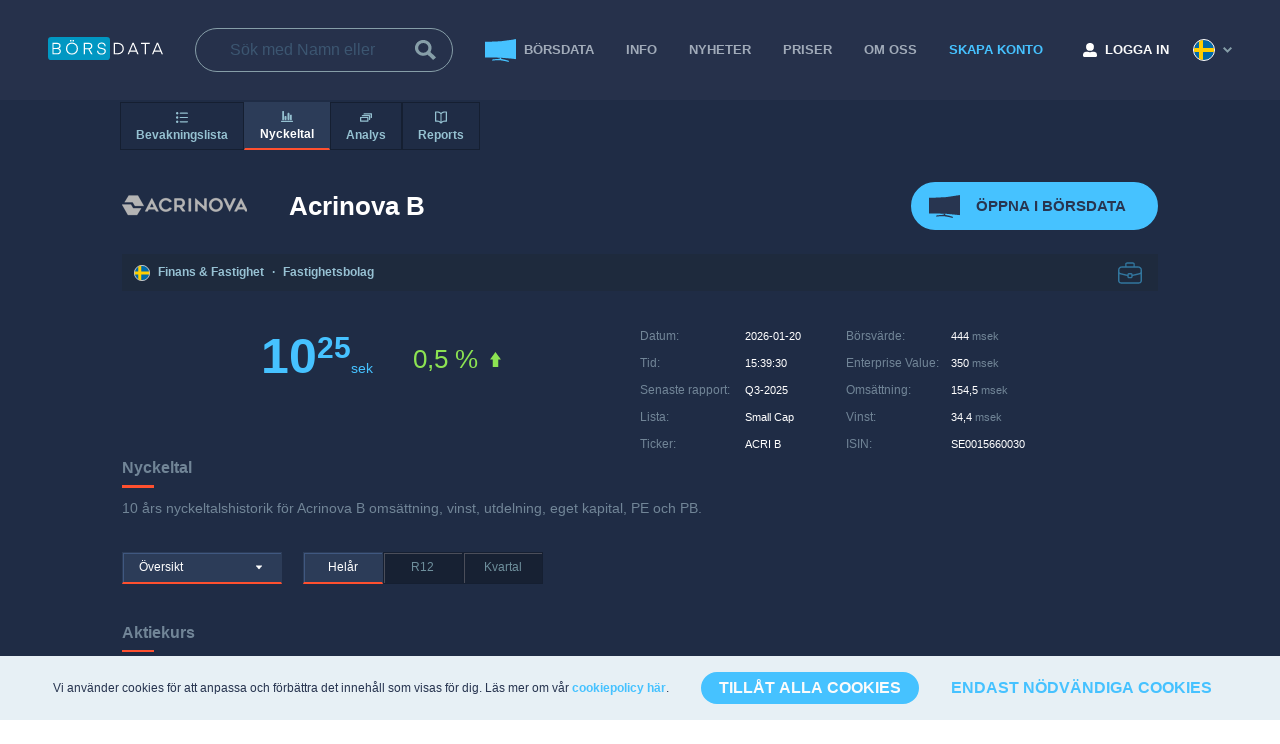

--- FILE ---
content_type: text/html; charset=utf-8
request_url: https://borsdata.se/acrinova-b/nyckeltal
body_size: 21224
content:
<!DOCTYPE html><html class="html" color-theme="default" lang="se"><head><meta charSet="utf-8"/><title>Acrinova B - Nyckeltal, aktiekurs | Börsdata</title><meta name="description" content="10 års historiska nyckeltal för omsättning, vinst, utdelning och eget kapital."/><meta name="viewport" content="width=device-width, initial-scale=2.0, maximum-scale=1.0, user-scalable=no"/><meta name="next-head-count" content="4"/><meta name="app-version" content="4961"/><link rel="apple-touch-icon" sizes="180x180" href="/apple-touch-icon.png"/><link rel="icon" type="image/png" sizes="32x32" href="/favicon-32x32.png"/><link rel="icon" type="image/png" sizes="16x16" href="/favicon-16x16.png"/><link rel="manifest" href="/manifest.json" crossorigin="use-credentials"/><link rel="mask-icon" href="/safari-pinned-tab.svg" color="#46c2ff"/><meta name="msapplication-TileColor" content="#ffffff"/><meta name="theme-color" content="#ffffff"/><link rel="preconnect" href="https://challenges.cloudflare.com"/><link rel="dns-prefetch" href="https://challenges.cloudflare.com"/><script src="https://challenges.cloudflare.com/turnstile/v0/api.js" async="" defer=""></script><link rel="preload" href="/_next/static/css/ffb9ebdd64c67f6d.css" as="style"/><link rel="stylesheet" href="/_next/static/css/ffb9ebdd64c67f6d.css" data-n-g=""/><link rel="preload" href="/_next/static/css/e7892f40a2365dc0.css" as="style"/><link rel="stylesheet" href="/_next/static/css/e7892f40a2365dc0.css" data-n-p=""/><link rel="preload" href="/_next/static/css/5d58da1963c4689b.css" as="style"/><link rel="stylesheet" href="/_next/static/css/5d58da1963c4689b.css" data-n-p=""/><link rel="preload" href="/_next/static/css/1b9c6b94c453fb3c.css" as="style"/><link rel="stylesheet" href="/_next/static/css/1b9c6b94c453fb3c.css" data-n-p=""/><noscript data-n-css=""></noscript><script defer="" nomodule="" src="/_next/static/chunks/polyfills-5cd94c89d3acac5f.js"></script><script src="/_next/static/chunks/webpack-48980c02b62ff13d.js" defer=""></script><script src="/_next/static/chunks/framework-c28a14505f10b7d6.js" defer=""></script><script src="/_next/static/chunks/main-f8215d445a10db0f.js" defer=""></script><script src="/_next/static/chunks/pages/_app-2757a8a58da764b5.js" defer=""></script><script src="/_next/static/chunks/6487-1234b9853b6bfdd0.js" defer=""></script><script src="/_next/static/chunks/5152-c8ca591ef8459283.js" defer=""></script><script src="/_next/static/chunks/1998-6016ab91dcd5c606.js" defer=""></script><script src="/_next/static/chunks/2887-b20ae79c65cd2239.js" defer=""></script><script src="/_next/static/chunks/1990-2ee098a40bedc499.js" defer=""></script><script src="/_next/static/chunks/5385-206f2dafda11cfbc.js" defer=""></script><script src="/_next/static/chunks/489-d1d5008922a7c640.js" defer=""></script><script src="/_next/static/chunks/pages/instruments/ratios-e0d7232559883ab2.js" defer=""></script><script src="/_next/static/IPY2x6aHyKuZuS9Pn-6vz/_buildManifest.js" defer=""></script><script src="/_next/static/IPY2x6aHyKuZuS9Pn-6vz/_ssgManifest.js" defer=""></script><script src="/_next/static/IPY2x6aHyKuZuS9Pn-6vz/_middlewareManifest.js" defer=""></script></head><body><div id="__next" data-reactroot=""><script type="application/ld+json">{"@context":"https://schema.org","@type":"Organization","name":"Börsdata","url":"https://borsdata.se/","logo":"https://borsdata.se/images/loggo/Borsdata-loggo.png","sameAs":["https://www.facebook.com/borsdata.se","https://twitter.com/Borsdata","https://www.youtube.com/channel/UCTSgIzYqeNHGqsBP42zzijg","https://www.instagram.com/borsdata.se/","https://www.linkedin.com/company/borsdata"]}</script><div class="instruments-layout_instrumentsLayout__fruv_"><header class="navigation-bar_navigationBar__3t8CP instruments-layout_navigationDesktop__UmqjL"><div class="navigation-bar_wrapper__wTZxY"><div class="navigation-bar_logoWrapper__ATUVS"><div class="logo_logo__AXqd6"><a href="/"><svg xmlns="http://www.w3.org/2000/svg" width="115.247" height="23.503" viewBox="0 0 115.247 23.503" aria-labelledby="Börsdata logo" role="img"><title id="Börsdata logo">Börsdata logo</title><defs><style>.borsdata-logo_svg__b{fill:#fff}</style></defs><path d="M3.191 0h55.752a3.191 3.191 0 013.191 3.191v17.121a3.191 3.191 0 01-3.191 3.188H3.191A3.191 3.191 0 010 20.312V3.191A3.191 3.191 0 013.191 0z" fill="#0197c2"></path><path class="borsdata-logo_svg__b" d="M8.885 17.746h-4.5V5.908H8.77a4.314 4.314 0 012.918.85 2.909 2.909 0 01.967 2.3 2.876 2.876 0 01-.492 1.667 2.65 2.65 0 01-1.359 1.017 2.919 2.919 0 011.547 1.019 2.78 2.78 0 01.567 1.751 2.884 2.884 0 01-1.05 2.4 4.7 4.7 0 01-2.983.834zm-.067-10.7H5.6v4.135h3.218q2.617 0 2.618-2.067T8.818 7.042zm.117 5.269H5.6v4.3h3.318q2.784 0 2.784-2.151a1.874 1.874 0 00-.734-1.609 3.366 3.366 0 00-2.033-.545zM28.368 7.425a6.148 6.148 0 011.676 4.4 6.146 6.146 0 01-1.676 4.4 6.261 6.261 0 01-8.72 0 6.147 6.147 0 01-1.676-4.4 6.149 6.149 0 011.676-4.4 6.261 6.261 0 018.72 0zm-7.778.784a5 5 0 00-1.35 3.618 5 5 0 001.35 3.618 4.871 4.871 0 006.836 0 5 5 0 001.35-3.618 5 5 0 00-1.35-3.618 4.871 4.871 0 00-6.836 0zm2.809-3.81a.848.848 0 01-1.151 0 .758.758 0 01-.225-.559.8.8 0 111.6 0 .758.758 0 01-.224.559zm1.892.225a.78.78 0 01-.575-.225.758.758 0 01-.225-.559.77.77 0 01.8-.8.787.787 0 01.567.225.764.764 0 01.234.575.745.745 0 01-.234.559.787.787 0 01-.567.225zM44.699 17.746h-1.468l-2.784-5.152h-3.468v5.152h-1.217V5.908h4.869a3.933 3.933 0 012.859.925 3.229 3.229 0 01.942 2.409 3.34 3.34 0 01-.675 2.117 3.2 3.2 0 01-2.042 1.117zm-1.534-8.5a2.061 2.061 0 00-.625-1.584 2.635 2.635 0 00-1.859-.584h-3.7v4.352h3.7a2.661 2.661 0 001.859-.575 2.076 2.076 0 00.625-1.612zM53.569 16.879a4.078 4.078 0 002.326-.575 1.871 1.871 0 00.842-1.642 1.925 1.925 0 00-.384-1.234 2.157 2.157 0 00-1.009-.7 10.616 10.616 0 00-1.367-.367q-.742-.15-1.492-.333a7.031 7.031 0 01-1.376-.484 2.345 2.345 0 01-1.009-.942 3.254 3.254 0 01.7-3.96 4.25 4.25 0 012.968-.984 4.036 4.036 0 012.984 1.067 3.86 3.86 0 011.1 2.768h-1.184a2.745 2.745 0 00-.809-1.984 2.859 2.859 0 00-2.076-.75 3.323 3.323 0 00-2.093.592 1.915 1.915 0 00-.759 1.592 1.657 1.657 0 00.392 1.142 2.361 2.361 0 001.009.659 9.363 9.363 0 001.367.358q.75.142 1.5.35a7.238 7.238 0 011.367.525 2.5 2.5 0 011.009.976 3.132 3.132 0 01.392 1.626 2.952 2.952 0 01-1.226 2.468 5.154 5.154 0 01-3.21.934 4.472 4.472 0 01-3.251-1.075 3.9 3.9 0 01-1.167-2.743h1.2a2.726 2.726 0 00.967 2.018 3.524 3.524 0 002.289.698z"></path><g><path class="borsdata-logo_svg__b" d="M69.429 17.746h-3.585V5.908h3.585a6.892 6.892 0 014.844 1.6 5.578 5.578 0 011.742 4.318 5.577 5.577 0 01-1.742 4.318 6.892 6.892 0 01-4.844 1.602zm3.943-2.418a4.491 4.491 0 001.376-3.5 4.492 4.492 0 00-1.376-3.5 5.769 5.769 0 00-4.01-1.25h-2.3v9.5h2.3a5.768 5.768 0 004.01-1.25zM81.05 17.746h-1.3l4.869-11.838h1.317l4.885 11.838H89.47l-1.118-2.768h-6.178zm4.237-10.355h-.033l-2.62 6.452h5.26zM101.892 5.908V7.07h-3.785v10.676H96.89V7.07h-3.785V5.908zM105.477 17.746h-1.3l4.869-11.838h1.317l4.885 11.838h-1.351l-1.118-2.768h-6.182zm4.237-10.355h-.033l-2.62 6.452h5.26z"></path></g></svg></a></div></div><div class="navigation-bar_search__X2UPi"><div class="instrument-search_instrumentSearchHeader__emTYu"><label class="input_input__lYQrQ instrument-search_input__OrBg_"><input type="search" name="search" placeholder="Sök med Namn eller Ticker" value=""/><span class="input_trailingIcon__Zw5Ml"><svg xmlns="http://www.w3.org/2000/svg" width="20.548" height="20.548" viewBox="0 0 20.548 20.548"><path d="M15.036 12.301a8.126 8.126 0 10-2.736 2.733l5.514 5.513 2.734-2.736zm-6.928.822a5.013 5.013 0 115.015-5.01 5.021 5.021 0 01-5.015 5.01z" fill="#869ea8"></path></svg></span></label></div></div><div class="navigation-bar_rightSide__f2rRl"><nav class="menu-items_menuItems__B4UnD"><ul><li><a href="/terminal" class="navigation-bar_navigationItem__8S4B_"><svg xmlns="http://www.w3.org/2000/svg" width="31.491" height="23.003" viewBox="0 0 31.491 23.003" class="navigation-bar_icon__9Jz9_"><defs><style>.analysis_svg__a{fill:#2b3855}</style></defs><path class="analysis_svg__a" d="M31.491 20.175l-.65-.086A206.237 206.237 0 00.584 18.445L0 18.456V2.668l.589.013A133.717 133.717 0 0030.802.136l.689-.14z"></path><path class="analysis_svg__a" d="M14.92 18.584v1.194c-2.375.157-4.749.348-7.121.59a.122.122 0 00-.087.048l-.69.915a.1.1 0 00.039.151.135.135 0 00.076.018q4.3-.239 8.608-.228c2.871.457 5.741 1.025 8.608 1.729a.1.1 0 00.134-.1.142.142 0 00-.018-.08q-.346-.594-.69-1.174a.145.145 0 00-.087-.067 107.406 107.406 0 00-7.121-1.693v-1.21q-.826-.049-1.651-.093z"></path></svg><span>BÖRSDATA</span></a></li><li><a href="/info">INFO</a></li><li><a href="/news">Nyheter</a></li><li><a href="/pristabell">PRISER</a></li><li><a href="/about">OM OSS</a></li><li><a class="navigation-bar_navigationItemSignup__1VfEB" href="/signup">SKAPA KONTO</a></li></ul></nav><div class="my-page-button_myPageButton__pBIF8"><a href="/login"><svg xmlns="http://www.w3.org/2000/svg" width="13.468" height="13.468" viewBox="0 0 13.468 13.468" class="my-page-button_icon__CNbFp"><path d="M6.734 7.576a3.788 3.788 0 10-3.788-3.788 3.789 3.789 0 003.788 3.788zm3.367.842h-1.45a4.579 4.579 0 01-3.835 0H3.367A3.367 3.367 0 000 11.784v.421a1.263 1.263 0 001.263 1.263h10.942a1.263 1.263 0 001.263-1.263v-.421A3.367 3.367 0 0010.1 8.417z" fill="#fff"></path></svg><span class="my-page-button_text__D0saj">LOGGA IN</span></a></div><div class="language-selector_languageSelector__MLGYS"><svg xmlns="http://www.w3.org/2000/svg" width="22" height="22" viewBox="0 0 22 22" data-flag="se"><g transform="translate(1 1)" fill="#006aa8" stroke="#fff"><circle cx="10" cy="10" r="10" stroke="none"></circle><circle cx="10" cy="10" r="10.5" fill="none"></circle></g><path d="M9.944 1.06a9.927 9.927 0 00-4.022 1.338v6.534H1.215a9.952 9.952 0 00-.025 4.022h4.732v6.655a9.927 9.927 0 004.022 1.338V12.95h10.86a9.951 9.951 0 00-.025-4.022H9.944z" fill="#fecd00"></path></svg><svg xmlns="http://www.w3.org/2000/svg" width="9.4" height="6.1" viewBox="0 0 9.4 6.1" class="language-selector_chevronDown__xhu5V"><path d="M4.7 6.1L0 1.4 1.4 0l3.3 3.3L8 0l1.4 1.4z" fill="#283550"></path></svg></div></div></div></header><div class="instruments-layout_navigationMobile__wGbkt navigation-mobile_specialHeaderClass__EZUPU"><div class="navigation-mobile_bar__0OROt"><div class="logo_logo__AXqd6"><a href="/"><svg xmlns="http://www.w3.org/2000/svg" width="115.247" height="23.503" viewBox="0 0 115.247 23.503" aria-labelledby="Börsdata logo" role="img"><title id="Börsdata logo">Börsdata logo</title><defs><style>.borsdata-logo_svg__b{fill:#fff}</style></defs><path d="M3.191 0h55.752a3.191 3.191 0 013.191 3.191v17.121a3.191 3.191 0 01-3.191 3.188H3.191A3.191 3.191 0 010 20.312V3.191A3.191 3.191 0 013.191 0z" fill="#0197c2"></path><path class="borsdata-logo_svg__b" d="M8.885 17.746h-4.5V5.908H8.77a4.314 4.314 0 012.918.85 2.909 2.909 0 01.967 2.3 2.876 2.876 0 01-.492 1.667 2.65 2.65 0 01-1.359 1.017 2.919 2.919 0 011.547 1.019 2.78 2.78 0 01.567 1.751 2.884 2.884 0 01-1.05 2.4 4.7 4.7 0 01-2.983.834zm-.067-10.7H5.6v4.135h3.218q2.617 0 2.618-2.067T8.818 7.042zm.117 5.269H5.6v4.3h3.318q2.784 0 2.784-2.151a1.874 1.874 0 00-.734-1.609 3.366 3.366 0 00-2.033-.545zM28.368 7.425a6.148 6.148 0 011.676 4.4 6.146 6.146 0 01-1.676 4.4 6.261 6.261 0 01-8.72 0 6.147 6.147 0 01-1.676-4.4 6.149 6.149 0 011.676-4.4 6.261 6.261 0 018.72 0zm-7.778.784a5 5 0 00-1.35 3.618 5 5 0 001.35 3.618 4.871 4.871 0 006.836 0 5 5 0 001.35-3.618 5 5 0 00-1.35-3.618 4.871 4.871 0 00-6.836 0zm2.809-3.81a.848.848 0 01-1.151 0 .758.758 0 01-.225-.559.8.8 0 111.6 0 .758.758 0 01-.224.559zm1.892.225a.78.78 0 01-.575-.225.758.758 0 01-.225-.559.77.77 0 01.8-.8.787.787 0 01.567.225.764.764 0 01.234.575.745.745 0 01-.234.559.787.787 0 01-.567.225zM44.699 17.746h-1.468l-2.784-5.152h-3.468v5.152h-1.217V5.908h4.869a3.933 3.933 0 012.859.925 3.229 3.229 0 01.942 2.409 3.34 3.34 0 01-.675 2.117 3.2 3.2 0 01-2.042 1.117zm-1.534-8.5a2.061 2.061 0 00-.625-1.584 2.635 2.635 0 00-1.859-.584h-3.7v4.352h3.7a2.661 2.661 0 001.859-.575 2.076 2.076 0 00.625-1.612zM53.569 16.879a4.078 4.078 0 002.326-.575 1.871 1.871 0 00.842-1.642 1.925 1.925 0 00-.384-1.234 2.157 2.157 0 00-1.009-.7 10.616 10.616 0 00-1.367-.367q-.742-.15-1.492-.333a7.031 7.031 0 01-1.376-.484 2.345 2.345 0 01-1.009-.942 3.254 3.254 0 01.7-3.96 4.25 4.25 0 012.968-.984 4.036 4.036 0 012.984 1.067 3.86 3.86 0 011.1 2.768h-1.184a2.745 2.745 0 00-.809-1.984 2.859 2.859 0 00-2.076-.75 3.323 3.323 0 00-2.093.592 1.915 1.915 0 00-.759 1.592 1.657 1.657 0 00.392 1.142 2.361 2.361 0 001.009.659 9.363 9.363 0 001.367.358q.75.142 1.5.35a7.238 7.238 0 011.367.525 2.5 2.5 0 011.009.976 3.132 3.132 0 01.392 1.626 2.952 2.952 0 01-1.226 2.468 5.154 5.154 0 01-3.21.934 4.472 4.472 0 01-3.251-1.075 3.9 3.9 0 01-1.167-2.743h1.2a2.726 2.726 0 00.967 2.018 3.524 3.524 0 002.289.698z"></path><g><path class="borsdata-logo_svg__b" d="M69.429 17.746h-3.585V5.908h3.585a6.892 6.892 0 014.844 1.6 5.578 5.578 0 011.742 4.318 5.577 5.577 0 01-1.742 4.318 6.892 6.892 0 01-4.844 1.602zm3.943-2.418a4.491 4.491 0 001.376-3.5 4.492 4.492 0 00-1.376-3.5 5.769 5.769 0 00-4.01-1.25h-2.3v9.5h2.3a5.768 5.768 0 004.01-1.25zM81.05 17.746h-1.3l4.869-11.838h1.317l4.885 11.838H89.47l-1.118-2.768h-6.178zm4.237-10.355h-.033l-2.62 6.452h5.26zM101.892 5.908V7.07h-3.785v10.676H96.89V7.07h-3.785V5.908zM105.477 17.746h-1.3l4.869-11.838h1.317l4.885 11.838h-1.351l-1.118-2.768h-6.182zm4.237-10.355h-.033l-2.62 6.452h5.26z"></path></g></svg></a></div><div class="navigation-mobile_searchIcon__QhLip"><svg xmlns="http://www.w3.org/2000/svg" width="20.548" height="20.548" viewBox="0 0 20.548 20.548"><path d="M15.036 12.301a8.126 8.126 0 10-2.736 2.733l5.514 5.513 2.734-2.736zm-6.928.822a5.013 5.013 0 115.015-5.01 5.021 5.021 0 01-5.015 5.01z" fill="#869ea8"></path></svg></div></div><div class="navigation-mobile_hamburger__UrtNx"><div class="burger-button_burgerButton__L3ZMc"><svg width="24" height="24" viewBox="0 0 44 44" xmlns="http://www.w3.org/2000/svg"><rect width="40" height="4" rx="2" style="transform:translate(2px, 7px) rotate(0deg)"></rect><rect width="40" height="4" rx="2" style="transform:translate(2px, 19px) rotate(0deg)"></rect><rect width="26" height="4" rx="2" style="transform:translate(2px, 31px) rotate(0deg)"></rect></svg></div></div><div class="navigation-mobile_sideContainer__0fUAd"><div class="navigation-mobile_section__uMjj_"><div class="navigation-mobile_hamburger__UrtNx"><div class="burger-button_burgerButton__L3ZMc"><svg width="24" height="24" viewBox="0 0 44 44" xmlns="http://www.w3.org/2000/svg"><rect width="40" height="4" rx="2" style="transform:translate(2px, 7px) rotate(0deg)"></rect><rect width="40" height="4" rx="2" style="transform:translate(2px, 19px) rotate(0deg)"></rect><rect width="26" height="4" rx="2" style="transform:translate(2px, 31px) rotate(0deg)"></rect></svg></div></div><nav class="menu-items_menuItems__JD1O3"><ul><li><a href="/terminal"> <svg xmlns="http://www.w3.org/2000/svg" width="31.491" height="23.003" viewBox="0 0 31.491 23.003" class="navigation-mobile_icon__MOdch"><defs><style>.analysis_svg__a{fill:#2b3855}</style></defs><path class="analysis_svg__a" d="M31.491 20.175l-.65-.086A206.237 206.237 0 00.584 18.445L0 18.456V2.668l.589.013A133.717 133.717 0 0030.802.136l.689-.14z"></path><path class="analysis_svg__a" d="M14.92 18.584v1.194c-2.375.157-4.749.348-7.121.59a.122.122 0 00-.087.048l-.69.915a.1.1 0 00.039.151.135.135 0 00.076.018q4.3-.239 8.608-.228c2.871.457 5.741 1.025 8.608 1.729a.1.1 0 00.134-.1.142.142 0 00-.018-.08q-.346-.594-.69-1.174a.145.145 0 00-.087-.067 107.406 107.406 0 00-7.121-1.693v-1.21q-.826-.049-1.651-.093z"></path></svg> <!-- -->BÖRSDATA</a></li><li><a href="/info">INFO</a></li><li><a href="/pristabell">PRISER</a></li><li><a href="/about">OM OSS</a></li><li><a class="navigation-mobile_navigationItemSignup__RYQPX" href="/signup">SKAPA KONTO</a></li></ul></nav><div class="my-page-button_myPageButton__pBIF8"><a href="/login"><svg xmlns="http://www.w3.org/2000/svg" width="13.468" height="13.468" viewBox="0 0 13.468 13.468" class="my-page-button_icon__CNbFp"><path d="M6.734 7.576a3.788 3.788 0 10-3.788-3.788 3.789 3.789 0 003.788 3.788zm3.367.842h-1.45a4.579 4.579 0 01-3.835 0H3.367A3.367 3.367 0 000 11.784v.421a1.263 1.263 0 001.263 1.263h10.942a1.263 1.263 0 001.263-1.263v-.421A3.367 3.367 0 0010.1 8.417z" fill="#fff"></path></svg><span class="my-page-button_text__D0saj">LOGGA IN</span></a></div><div class="navigation-mobile_languageSelector__fwne_"><div class="navigation-mobile_colorthememobile__A4hmk"></div><div class="language-selector_languageSelector__wc9N7"><a class="language-selector_active__oEM8K" href="/acrinova-b/nyckeltal"><span class="language-selector_icon__l3EQy"><svg xmlns="http://www.w3.org/2000/svg" width="22" height="22" viewBox="0 0 22 22" data-flag="se"><g transform="translate(1 1)" fill="#006aa8" stroke="#fff"><circle cx="10" cy="10" r="10" stroke="none"></circle><circle cx="10" cy="10" r="10.5" fill="none"></circle></g><path d="M9.944 1.06a9.927 9.927 0 00-4.022 1.338v6.534H1.215a9.952 9.952 0 00-.025 4.022h4.732v6.655a9.927 9.927 0 004.022 1.338V12.95h10.86a9.951 9.951 0 00-.025-4.022H9.944z" fill="#fecd00"></path></svg></span><span class="language-selector_name__p3N9O">Svenska</span><span class="language-selector_checked__YsxzT"><svg xmlns="http://www.w3.org/2000/svg" width="15.859" height="15.711" viewBox="0 0 15.859 15.711"><defs><style>.feather-check-circle_svg__a{fill:none;stroke:#a1abb9;stroke-linecap:round;stroke-linejoin:round}</style></defs><path class="feather-check-circle_svg__a" d="M15.152 7.221v.665a7.232 7.232 0 11-4.289-6.61"></path><path class="feather-check-circle_svg__a" d="M15.15 2.101l-7.23 7.24-2.17-2.17"></path></svg></span></a><a class="" href="/en/acrinova-b/ratios"><span class="language-selector_icon__l3EQy"><svg xmlns="http://www.w3.org/2000/svg" width="22" height="22" viewBox="0 0 22 22" data-flag="en"><defs><style>.gbr_svg__c{fill:#e30020}</style></defs><g transform="translate(.999 1)" fill="#001f82" stroke="#fff"><circle cx="10" cy="10" r="10" stroke="none"></circle><circle cx="10" cy="10" r="10.5" fill="none"></circle></g><path d="M20.999 11a9.964 9.964 0 01-.732 3.757h-2.776l2.04 1.461a10.042 10.042 0 01-2.209 2.528l-2.733-1.955v3.546a10.006 10.006 0 01-7.179 0v-3.651l-2.8 2.007a10.037 10.037 0 01-2.184-2.545l1.938-1.388h-2.63a10.021 10.021 0 01-.131-7.178h2.868L2.32 6.042a10.043 10.043 0 012.127-2.588l2.965 2.125v-3.91a10.006 10.006 0 017.179 0v3.952l2.987-2.147a10.046 10.046 0 012.117 2.594l-2.109 1.511h2.809A9.967 9.967 0 0120.999 11z" fill="#f3f3f3"></path><path class="gbr_svg__c" d="M14.667 7.579l4.069-2.915a10.209 10.209 0 01.656.9l-2.814 2.015zM7.388 14.757l-3.925 2.811a9.873 9.873 0 01-.686-.879l2.7-1.932zM14.589 14.757h.063l3.9 2.793a10.133 10.133 0 01-.783.809l-3.18-2.278zM7.41 7.579h-.074L3.264 4.663a9.916 9.916 0 01.761-.826L7.41 6.262z"></path><path class="gbr_svg__c" d="M13.278 20.736a9.973 9.973 0 01-4.559 0v-7.289H1.302a10.046 10.046 0 01-.077-4.559H8.72V1.264a9.973 9.973 0 014.559 0v7.627h7.5a10.046 10.046 0 01-.077 4.559h-7.424z"></path></svg></span><span class="language-selector_name__p3N9O">Engelska</span></a></div></div></div></div></div><main class="instruments-layout_mainWrapper__BWLdt"><div class="sticky-menu_navigationMobile__HVOee ratios-page_navigationMobile__9ub5t"><button class="flat-button_button__6YFdR sticky-menu_menuButtons__giw6F sticky-menu_menuButtonsMobile__I0Vdc flat-button_inactive__DCgNz"><span class=""><svg xmlns="http://www.w3.org/2000/svg" viewBox="0 0 20 20" class="sticky-menu_menuIcons__NQL_8"><path fill-rule="evenodd" clip-rule="evenodd" d="M2 15c-1.1 0-2 .9-2 2s.9 2 2 2 2-.9 2-2-.9-2-2-2zm0-7c-1.1 0-2 .9-2 2s.9 2 2 2 2-.9 2-2-.9-2-2-2zm5-4h12c.55 0 1-.45 1-1s-.45-1-1-1H7c-.55 0-1 .45-1 1s.45 1 1 1zM2 1C.9 1 0 1.9 0 3s.9 2 2 2 2-.9 2-2-.9-2-2-2zm17 8H7c-.55 0-1 .45-1 1s.45 1 1 1h12c.55 0 1-.45 1-1s-.45-1-1-1zm0 7H7c-.55 0-1 .45-1 1s.45 1 1 1h12c.55 0 1-.45 1-1s-.45-1-1-1z"></path></svg>Bevakningslista</span></button><div class="sticky-menu_emptyMenu___03lt sticky-menu_menuButtonsMobile__I0Vdc"></div><button class="flat-button_button__6YFdR sticky-menu_menuButtons__giw6F sticky-menu_menuButtonsMobile__I0Vdc flat-button_active__V_mK3"><span class=""><svg xmlns="http://www.w3.org/2000/svg" viewBox="0 0 20 20" class="sticky-menu_menuIcons__NQL_8"><path fill-rule="evenodd" clip-rule="evenodd" d="M12 16h1c.55 0 1-.45 1-1V5c0-.55-.45-1-1-1h-1c-.55 0-1 .45-1 1v10c0 .55.45 1 1 1zm7 1H1c-.55 0-1 .45-1 1s.45 1 1 1h18c.55 0 1-.45 1-1s-.45-1-1-1zm-3-1h1c.55 0 1-.45 1-1V8c0-.55-.45-1-1-1h-1c-.55 0-1 .45-1 1v7c0 .55.45 1 1 1zm-9 0h1c.55 0 1-.45 1-1v-5c0-.55-.45-1-1-1H7c-.55 0-1 .45-1 1v5c0 .55.45 1 1 1zm-4 0h1c.55 0 1-.45 1-1V2c0-.55-.45-1-1-1H3c-.55 0-1 .45-1 1v13c0 .55.45 1 1 1z"></path></svg>Nyckeltal</span></button><button class="flat-button_button__6YFdR sticky-menu_menuButtons__giw6F sticky-menu_menuButtonsDesktop__QIbgM flat-button_inactive__DCgNz"><span class=""><svg xmlns="http://www.w3.org/2000/svg" viewBox="0 0 20 20" class="sticky-menu_menuIcons__NQL_8"><path fill-rule="evenodd" clip-rule="evenodd" d="M2 15c-1.1 0-2 .9-2 2s.9 2 2 2 2-.9 2-2-.9-2-2-2zm0-7c-1.1 0-2 .9-2 2s.9 2 2 2 2-.9 2-2-.9-2-2-2zm5-4h12c.55 0 1-.45 1-1s-.45-1-1-1H7c-.55 0-1 .45-1 1s.45 1 1 1zM2 1C.9 1 0 1.9 0 3s.9 2 2 2 2-.9 2-2-.9-2-2-2zm17 8H7c-.55 0-1 .45-1 1s.45 1 1 1h12c.55 0 1-.45 1-1s-.45-1-1-1zm0 7H7c-.55 0-1 .45-1 1s.45 1 1 1h12c.55 0 1-.45 1-1s-.45-1-1-1z"></path></svg>Bevakningslista<svg xmlns="http://www.w3.org/2000/svg" viewBox="0 0 16 16" class="sticky-menu_arrowIcon__EPfro"><path fill-rule="evenodd" clip-rule="evenodd" d="M12 6.5c0-.28-.22-.5-.5-.5h-7a.495.495 0 00-.37.83l3.5 4c.09.1.22.17.37.17s.28-.07.37-.17l3.5-4c.08-.09.13-.2.13-.33z"></path></svg></span></button><button class="flat-button_button__6YFdR sticky-menu_menuButtons__giw6F sticky-menu_menuButtonsDesktop__QIbgM flat-button_active__V_mK3"><span class=""><svg xmlns="http://www.w3.org/2000/svg" viewBox="0 0 20 20" class="sticky-menu_menuIcons__NQL_8"><path fill-rule="evenodd" clip-rule="evenodd" d="M12 16h1c.55 0 1-.45 1-1V5c0-.55-.45-1-1-1h-1c-.55 0-1 .45-1 1v10c0 .55.45 1 1 1zm7 1H1c-.55 0-1 .45-1 1s.45 1 1 1h18c.55 0 1-.45 1-1s-.45-1-1-1zm-3-1h1c.55 0 1-.45 1-1V8c0-.55-.45-1-1-1h-1c-.55 0-1 .45-1 1v7c0 .55.45 1 1 1zm-9 0h1c.55 0 1-.45 1-1v-5c0-.55-.45-1-1-1H7c-.55 0-1 .45-1 1v5c0 .55.45 1 1 1zm-4 0h1c.55 0 1-.45 1-1V2c0-.55-.45-1-1-1H3c-.55 0-1 .45-1 1v13c0 .55.45 1 1 1z"></path></svg>Nyckeltal<svg xmlns="http://www.w3.org/2000/svg" viewBox="0 0 16 16" class="sticky-menu_arrowIcon__EPfro"><path fill-rule="evenodd" clip-rule="evenodd" d="M12 6.5c0-.28-.22-.5-.5-.5h-7a.495.495 0 00-.37.83l3.5 4c.09.1.22.17.37.17s.28-.07.37-.17l3.5-4c.08-.09.13-.2.13-.33z"></path></svg></span></button><button class="flat-button_button__6YFdR sticky-menu_menuButtons__giw6F sticky-menu_menuButtonsDesktop__QIbgM flat-button_inactive__DCgNz"><span class=""><svg xmlns="http://www.w3.org/2000/svg" viewBox="0 0 20 20" class="sticky-menu_menuIcons__NQL_8"><path fill-rule="evenodd" clip-rule="evenodd" d="M19 3H7c-.55 0-1 .45-1 1v1h12v6h1c.55 0 1-.45 1-1V4c0-.55-.45-1-1-1zm-6 6H1c-.55 0-1 .45-1 1v6c0 .55.45 1 1 1h12c.55 0 1-.45 1-1v-6c0-.55-.45-1-1-1zm-1 6H2v-4h10v4zm4-9H4c-.55 0-1 .45-1 1v1h12v6h1c.55 0 1-.45 1-1V7c0-.55-.45-1-1-1z"></path></svg>Analys<svg xmlns="http://www.w3.org/2000/svg" viewBox="0 0 16 16" class="sticky-menu_arrowIcon__EPfro"><path fill-rule="evenodd" clip-rule="evenodd" d="M12 6.5c0-.28-.22-.5-.5-.5h-7a.495.495 0 00-.37.83l3.5 4c.09.1.22.17.37.17s.28-.07.37-.17l3.5-4c.08-.09.13-.2.13-.33z"></path></svg></span></button><button class="flat-button_button__6YFdR sticky-menu_menuButtons__giw6F sticky-menu_menuButtonsDesktop__QIbgM flat-button_inactive__DCgNz"><span class=""><svg xmlns="http://www.w3.org/2000/svg" viewBox="0 0 20 20" class="sticky-menu_menuIcons__NQL_8"><path fill-rule="evenodd" clip-rule="evenodd" d="M20 1.1a.976.976 0 00-.83-.88C15.15-.43 12.07.34 10 2.5 7.93.34 4.85-.43.84.22.37.3.03.67 0 1.1v15.01c0 .07 0 .14.01.21.09.52.61.88 1.15.79 3.85-.62 6.4.16 8 2.46.02.02.03.04.05.07.02.02.04.04.06.07l.01.01a1.07 1.07 0 00.28.19c.01 0 .01.01.02.01.03.01.07.03.1.04.01 0 .02.01.04.01.03.01.07.02.1.02.01 0 .02 0 .04.01H10c.04 0 .09 0 .13-.01.01 0 .03 0 .04-.01.03-.01.06-.01.1-.02.01 0 .03-.01.04-.01.03-.01.07-.02.1-.04.01 0 .02-.01.03-.01.07-.03.13-.07.19-.11.01 0 .01-.01.02-.01.02-.02.04-.03.06-.05.01-.01.02-.02.03-.02l.05-.05c.01-.01.02-.02.02-.03.01-.02.02-.03.04-.05 1.61-2.3 4.15-3.09 8-2.46.54.09 1.06-.26 1.15-.79-.01-.05 0-.09 0-.13V1.1zM9 16.63c-1.78-1.31-4.12-1.83-7-1.55V2c3.26-.37 5.51.39 7 2.35v12.28zm9-1.56c-2.88-.28-5.22.24-7 1.55V4.34c1.49-1.96 3.74-2.71 7-2.35v13.08z"></path></svg>Reports<svg xmlns="http://www.w3.org/2000/svg" viewBox="0 0 16 16" class="sticky-menu_arrowIcon__EPfro"><path fill-rule="evenodd" clip-rule="evenodd" d="M12 6.5c0-.28-.22-.5-.5-.5h-7a.495.495 0 00-.37.83l3.5 4c.09.1.22.17.37.17s.28-.07.37-.17l3.5-4c.08-.09.13-.2.13-.33z"></path></svg></span></button><div class="SideNav_sideNavHolder__te7m9"><div class="SideNav_wrapper__YtcTW"><nav class="SideNav_sideNav__uodKL"><div class="SideNav_sideMenuExitWrapper__DH0oU"><div class="SideNav_sideMenuHeadText__NK_92">Bolagssidor</div><svg xmlns="http://www.w3.org/2000/svg" width="12.729" height="12.728" viewBox="0 0 12.729 12.728"><defs><style>.close_svg__a{fill:#283550}</style></defs><path class="close_svg__a" d="M0 11.314L11.314 0l1.414 1.414L1.414 12.728z"></path><path class="close_svg__a" d="M12.728 11.314L1.414 0 0 1.414l11.314 11.314z"></path></svg></div></nav></div></div></div><div class="ratios-page_ratiosPage__uaph8"><article class="ratios-page_wrapper__tJQIl"><div class="ratios-page_headingBar__NW6dc"><h1>Acrinova B</h1><a href="/terminal/se/acrinova-b/teknisk-analys"><button class="button_button__x8NrK ratios-page_openPlatformButtonContainer__l0GGJ"><span class="button_leadingIcon__Jrh68 ratios-page_openPlatformButtonLeadingIcon__CdsEq"><svg xmlns="http://www.w3.org/2000/svg" width="31.491" height="23.003" viewBox="0 0 31.491 23.003"><defs><style>.analysis_svg__a{fill:#2b3855}</style></defs><path class="analysis_svg__a" d="M31.491 20.175l-.65-.086A206.237 206.237 0 00.584 18.445L0 18.456V2.668l.589.013A133.717 133.717 0 0030.802.136l.689-.14z"></path><path class="analysis_svg__a" d="M14.92 18.584v1.194c-2.375.157-4.749.348-7.121.59a.122.122 0 00-.087.048l-.69.915a.1.1 0 00.039.151.135.135 0 00.076.018q4.3-.239 8.608-.228c2.871.457 5.741 1.025 8.608 1.729a.1.1 0 00.134-.1.142.142 0 00-.018-.08q-.346-.594-.69-1.174a.145.145 0 00-.087-.067 107.406 107.406 0 00-7.121-1.693v-1.21q-.826-.049-1.651-.093z"></path></svg></span><span class="button_content__tXWyJ ratios-page_openPlatformButtonText__AvoIJ">ÖPPNA I BÖRSDATA</span></button></a></div><div class="breadcrumbs_breadcrumbs__EqcAS ratios-page_breadcrumbsMobile__tNyU6"><div class="breadcrumbs_icon__hVcPX"><svg xmlns="http://www.w3.org/2000/svg" width="22" height="22" viewBox="0 0 22 22" data-flag="SWE"><g transform="translate(1 1)" fill="#006aa8" stroke="#fff"><circle cx="10" cy="10" r="10" stroke="none"></circle><circle cx="10" cy="10" r="10.5" fill="none"></circle></g><path d="M9.944 1.06a9.927 9.927 0 00-4.022 1.338v6.534H1.215a9.952 9.952 0 00-.025 4.022h4.732v6.655a9.927 9.927 0 004.022 1.338V12.95h10.86a9.951 9.951 0 00-.025-4.022H9.944z" fill="#fecd00"></path></svg></div><div class="breadcrumbs_list__EUW5m"><span>Finans &amp; Fastighet</span><span class="breadcrumbs_listDot__6vmh1">·</span><span>Fastighetsbolag</span></div><div class="breadcrumbs_watchlist__LgY_L"><svg xmlns="http://www.w3.org/2000/svg" viewBox="0 0 512.001 512.001" aria-labelledby="Du måste vara inloggad för att kunna lägga in bolag i bevakningslista" class="breadcrumbs_portfolioIconDisabled__GA7aO"><title id="Du måste vara inloggad för att kunna lägga in bolag i bevakningslista">Du måste vara inloggad för att kunna lägga in bolag i bevakningslista</title><path d="M433.013 113.612h-74.169V67.268c0-20.929-17.201-37.954-38.344-37.954H191.502c-21.143 0-38.344 17.027-38.344 37.954v46.344h-74.17C35.434 113.612 0 149.046 0 192.6v225.567c0 35.576 28.943 64.52 64.52 64.52h382.961c35.576 0 64.52-28.943 64.52-64.52V192.6c-.001-43.554-35.435-78.988-78.988-78.988zM183.249 67.268c0-4.483 3.548-7.863 8.253-7.863h128.997c4.705 0 8.253 3.38 8.253 7.863v46.344H183.249V67.268zm298.659 350.899c.001 18.984-15.443 34.429-34.427 34.429H64.52c-18.985 0-34.429-15.445-34.429-34.429V277.629a65.056 65.056 0 0015.392 7.061c.288.088.578.169.87.241l153.282 37.461v12.374c0 19.428 15.806 35.234 35.234 35.234h42.262c19.428 0 35.234-15.806 35.234-35.234v-12.374l153.282-37.461c.293-.071.583-.151.87-.241a65.074 65.074 0 0015.392-7.061v140.538zm-252.181-83.401v-42.452a5.149 5.149 0 015.143-5.143h42.262a5.148 5.148 0 015.143 5.143v42.452a5.149 5.149 0 01-5.143 5.143H234.87a5.15 5.15 0 01-5.143-5.143zM481.91 222.921c0 15.126-9.579 28.293-23.883 32.895l-145.683 35.603c-.477-19.016-16.083-34.341-35.212-34.341H234.87c-19.128 0-34.734 15.326-35.212 34.341L53.974 255.817c-14.303-4.603-23.883-17.77-23.883-32.896V192.6c0-26.962 21.935-48.897 48.897-48.897h354.025c26.961 0 48.896 21.935 48.896 48.897v30.321z"></path></svg></div></div><div class="ratios-page_detailsSection__1jWBB"><div class="ratios-page_leftColumn__sPp46"><div class="details_detailsWrapper__Iwvc8"><div class="details_priceWrapper__D4oyp"><div class="price_price__Pj9YP">10<sup>25</sup><span class="price_currency__ogp4f">sek</span></div><div class="growth-percentage_growthPercentage__3Rh4t growth-percentage_positive__2PsV9"><span>0,5 %</span><svg xmlns="http://www.w3.org/2000/svg" width="11.489" height="15.319" viewBox="0 0 11.489 15.319"><path d="M5.687 0L0 7.745h2.83v7.574h5.83V7.745h2.83z" fill="#fff"></path></svg></div></div><div class="details_details__xrtKK"><div class="details_wrapper__1h1KM"><div class="details_column__y_8qi"><div class="details_statisticsItems__cDjBx details_leftColumn__tO1EJ"><span class="details_label__veCjs">Datum<!-- -->:</span><span>2026-01-20</span><span class="details_label__veCjs">Tid<!-- -->:</span><span>15:39:30</span><span class="details_label__veCjs">Senaste rapport<!-- -->:</span><span>Q3-2025</span><span class="details_label__veCjs">Lista<!-- -->:</span><span>Small Cap</span><span class="details_label__veCjs">Ticker<!-- -->:</span><span>ACRI B</span></div></div><div class="details_column__y_8qi"><div class="details_statisticsItems__cDjBx"><span class="details_label__veCjs">Börsvärde<!-- -->:</span><span><span class="details_accent__0Tjvo">444</span><span class="details_label__veCjs"> msek</span></span><span class="details_label__veCjs">Enterprise Value<!-- -->:</span><span><span class="details_accent__0Tjvo">350</span><span class="details_label__veCjs"> msek</span></span><span class="details_label__veCjs">Omsättning<!-- -->:</span><span><span class="details_accent__0Tjvo">154,5</span><span class="details_label__veCjs"> msek</span></span><span class="details_label__veCjs">Vinst<!-- -->:</span><span><span class="details_accent__0Tjvo">34,4</span><span class="details_label__veCjs"> msek</span></span><span class="details_label__veCjs">ISIN<!-- -->:</span><span>SE0015660030<span class="details_label__veCjs"></span></span></div></div></div></div></div></div><div class="ratios-page_rightColumn__cU4Ku"><div class="ratios-page_info__dwQXV"><h2>Nyckeltal</h2><div class="ratios-page_gapBar__D6XAx"></div><p>10 års nyckeltalshistorik för Acrinova B omsättning, vinst, utdelning, eget kapital, PE och PB.</p></div><div class="filter-menu_kipsFilterMobile__nhnv3"><div class="filter-menu_leftWrapper__lsZXo"><button class="flat-button_button__6YFdR filter-menu_menuButtons__8BJRb flat-button_active__V_mK3"><span class="">Översikt<svg xmlns="http://www.w3.org/2000/svg" viewBox="0 0 16 16" class="filter-menu_arrowIcon___0bZC"><path fill-rule="evenodd" clip-rule="evenodd" d="M12 6.5c0-.28-.22-.5-.5-.5h-7a.495.495 0 00-.37.83l3.5 4c.09.1.22.17.37.17s.28-.07.37-.17l3.5-4c.08-.09.13-.2.13-.33z"></path></svg></span></button></div><div class="filter-menu_rightWrapper__ZWM3u"><button class="flat-button_button__6YFdR radio-buttons_menuButtons__I1OYI radio-buttons_column--3__U11pI flat-button_active__V_mK3"><span class="">Helår</span></button><span class="flat-button_posRel__apk4d flat-button_wrapper__PhYUl radio-buttons_menuButtons__I1OYI radio-buttons_column--3__U11pI radio-buttons_disabled__JxTit"><div class="flat-button_tooltip__bxYGn">Pre</div><button class="flat-button_button__6YFdR flat-button_inactive__DCgNz flat-button_disabled__TUKoW"><span class="">R12</span></button></span><span class="flat-button_posRel__apk4d flat-button_wrapper__PhYUl radio-buttons_menuButtons__I1OYI radio-buttons_column--3__U11pI radio-buttons_disabled__JxTit"><div class="flat-button_tooltip__bxYGn">Pre</div><button class="flat-button_button__6YFdR flat-button_inactive__DCgNz flat-button_disabled__TUKoW"><span class="">Kvartal</span></button></span></div><div class="SideNav_sideNavHolder__te7m9"><div class="SideNav_wrapper__YtcTW"><nav class="SideNav_sideNav__uodKL"><div class="SideNav_sideMenuExitWrapper__DH0oU"><div class="SideNav_sideMenuHeadText__NK_92">Nyckeltalsgrupp</div><svg xmlns="http://www.w3.org/2000/svg" width="12.729" height="12.728" viewBox="0 0 12.729 12.728"><defs><style>.close_svg__a{fill:#283550}</style></defs><path class="close_svg__a" d="M0 11.314L11.314 0l1.414 1.414L1.414 12.728z"></path><path class="close_svg__a" d="M12.728 11.314L1.414 0 0 1.414l11.314 11.314z"></path></svg></div></nav></div></div></div><div class="kpis_kpis___j_uk ratios-page_kpis__vR4lx"><div class="kpis_charts__ufNA3"></div></div><div class="tech-analysis_techAnalysis__T3o35"><div class="tech-analysis_info__LFVaI"><h2>Aktiekurs</h2><div class="tech-analysis_gapBar__e9SzW"></div><p>Kursutveckling för Acrinova B med jämförelseindex och glidande medelvärde MA50 och MA200. </p></div><div class="tech-analysis_analysisListWrapper__ARxfM"><div class="tech-analysis_leftList__O9yE_"><div class="tech-analysis_item__xqJSS"><span class="tech-analysis_key__tJfH2">Aktiekurs<!-- -->:</span><span class="tech-analysis_value__iZgcU">10,20</span></div><div class="tech-analysis_item__xqJSS"><span class="tech-analysis_key__tJfH2">MA50<!-- -->:</span><span class="tech-analysis_value__iZgcU">10,27</span></div><div class="tech-analysis_item__xqJSS"><span class="tech-analysis_key__tJfH2">MA200<!-- -->:</span><span class="tech-analysis_value__iZgcU">11,50</span></div><div class="tech-analysis_item__xqJSS"><span class="tech-analysis_key__tJfH2">Pris/MA200<!-- -->:</span><span class="tech-analysis_value__iZgcU">-11,3 %</span></div><div class="tech-analysis_item__xqJSS"><span class="tech-analysis_key__tJfH2">RSI (14)<!-- -->:</span><span class="tech-analysis_value__iZgcU">45,9</span></div><div class="tech-analysis_item__xqJSS"><span class="tech-analysis_key__tJfH2">Pris/MA50<!-- -->:</span><span class="tech-analysis_value__iZgcU">-0,7 %</span></div></div><div></div></div></div></div></div><div class="ratios-page_description__364Ga"><h2>Beskrivning</h2><div class="ratios-page_separator__svOs_"></div><p>Acrinova är verksamt inom fastighetsbranschen. Bolaget fokuserar på förvärv, utveckling samt förvaltning av bostads- och kommersiella fastigheter. Bolagets portfölj inkluderar hyres- och bostadsrätter. Verksamheten är huvudsakligen koncentrerad till den svenska marknaden. Acrinova grundades år 2014 och har sitt huvudkontor baserat i Malmö.</p></div><div class="industry-compare_industryCompare__7WyxZ ratios-page_industryCompare__OEQe8"><h3>Fastighetsbolag</h3><div class="industry-compare_separator__HkVVJ"></div><div class="industry-compare_peersTable__vsaER"><div class="industry-compare_peers__zWDf2"><div class="header_header__7dViJ header_first__wTftc"><div class="header_rightSide__GuvjS"><div>1 vecka</div><div>1 månad</div></div></div><a class="industry-item_industryItem__9FevK" href="/preservia-hyresfastigheter-b/nyckeltal"><div class="industry-item_icon___m9qf"><svg xmlns="http://www.w3.org/2000/svg" width="22" height="22" viewBox="0 0 22 22" data-flag="SWE"><g transform="translate(1 1)" fill="#006aa8" stroke="#fff"><circle cx="10" cy="10" r="10" stroke="none"></circle><circle cx="10" cy="10" r="10.5" fill="none"></circle></g><path d="M9.944 1.06a9.927 9.927 0 00-4.022 1.338v6.534H1.215a9.952 9.952 0 00-.025 4.022h4.732v6.655a9.927 9.927 0 004.022 1.338V12.95h10.86a9.951 9.951 0 00-.025-4.022H9.944z" fill="#fecd00"></path></svg></div><div class="industry-item_title__wy_IA">Preservia Hyresfastigheter</div><div class="industry-item_rightSide__bodzM"><div class="percentage_percentage___N5Mp percentage_positive__xU0Oe"><span>94,7 %</span></div><div class="percentage_percentage___N5Mp percentage_positive__xU0Oe"><span>82,5 %</span></div></div></a><a class="industry-item_industryItem__9FevK" href="/arlandastad-group/nyckeltal"><div class="industry-item_icon___m9qf"><svg xmlns="http://www.w3.org/2000/svg" width="22" height="22" viewBox="0 0 22 22" data-flag="SWE"><g transform="translate(1 1)" fill="#006aa8" stroke="#fff"><circle cx="10" cy="10" r="10" stroke="none"></circle><circle cx="10" cy="10" r="10.5" fill="none"></circle></g><path d="M9.944 1.06a9.927 9.927 0 00-4.022 1.338v6.534H1.215a9.952 9.952 0 00-.025 4.022h4.732v6.655a9.927 9.927 0 004.022 1.338V12.95h10.86a9.951 9.951 0 00-.025-4.022H9.944z" fill="#fecd00"></path></svg></div><div class="industry-item_title__wy_IA">Arlandastad</div><div class="industry-item_rightSide__bodzM"><div class="percentage_percentage___N5Mp percentage_positive__xU0Oe"><span>1,2 %</span></div><div class="percentage_percentage___N5Mp percentage_positive__xU0Oe"><span>35,4 %</span></div></div></a><a class="industry-item_industryItem__9FevK" href="/alm-equity/nyckeltal"><div class="industry-item_icon___m9qf"><svg xmlns="http://www.w3.org/2000/svg" width="22" height="22" viewBox="0 0 22 22" data-flag="SWE"><g transform="translate(1 1)" fill="#006aa8" stroke="#fff"><circle cx="10" cy="10" r="10" stroke="none"></circle><circle cx="10" cy="10" r="10.5" fill="none"></circle></g><path d="M9.944 1.06a9.927 9.927 0 00-4.022 1.338v6.534H1.215a9.952 9.952 0 00-.025 4.022h4.732v6.655a9.927 9.927 0 004.022 1.338V12.95h10.86a9.951 9.951 0 00-.025-4.022H9.944z" fill="#fecd00"></path></svg></div><div class="industry-item_title__wy_IA">ALM Equity</div><div class="industry-item_rightSide__bodzM"><div class="percentage_percentage___N5Mp percentage_negative__XznML"><span>-5,7 %</span></div><div class="percentage_percentage___N5Mp percentage_positive__xU0Oe"><span>33,6 %</span></div></div></a><a class="industry-item_industryItem__9FevK" href="/preservia-holding-pref/nyckeltal"><div class="industry-item_icon___m9qf"><svg xmlns="http://www.w3.org/2000/svg" width="22" height="22" viewBox="0 0 22 22" data-flag="SWE"><g transform="translate(1 1)" fill="#006aa8" stroke="#fff"><circle cx="10" cy="10" r="10" stroke="none"></circle><circle cx="10" cy="10" r="10.5" fill="none"></circle></g><path d="M9.944 1.06a9.927 9.927 0 00-4.022 1.338v6.534H1.215a9.952 9.952 0 00-.025 4.022h4.732v6.655a9.927 9.927 0 004.022 1.338V12.95h10.86a9.951 9.951 0 00-.025-4.022H9.944z" fill="#fecd00"></path></svg></div><div class="industry-item_title__wy_IA">Preservia Holding Pref</div><div class="industry-item_rightSide__bodzM"><div class="percentage_percentage___N5Mp percentage_positive__xU0Oe"><span>7,1 %</span></div><div class="percentage_percentage___N5Mp percentage_positive__xU0Oe"><span>25,0 %</span></div></div></a><a class="industry-item_industryItem__9FevK" href="/titania/nyckeltal"><div class="industry-item_icon___m9qf"><svg xmlns="http://www.w3.org/2000/svg" width="22" height="22" viewBox="0 0 22 22" data-flag="SWE"><g transform="translate(1 1)" fill="#006aa8" stroke="#fff"><circle cx="10" cy="10" r="10" stroke="none"></circle><circle cx="10" cy="10" r="10.5" fill="none"></circle></g><path d="M9.944 1.06a9.927 9.927 0 00-4.022 1.338v6.534H1.215a9.952 9.952 0 00-.025 4.022h4.732v6.655a9.927 9.927 0 004.022 1.338V12.95h10.86a9.951 9.951 0 00-.025-4.022H9.944z" fill="#fecd00"></path></svg></div><div class="industry-item_title__wy_IA">Titania</div><div class="industry-item_rightSide__bodzM"><div class="percentage_percentage___N5Mp percentage_negative__XznML"><span>-3,5 %</span></div><div class="percentage_percentage___N5Mp percentage_positive__xU0Oe"><span>15,7 %</span></div></div></a><a class="industry-item_industryItem__9FevK" href="/bonasudden/nyckeltal"><div class="industry-item_icon___m9qf"><svg xmlns="http://www.w3.org/2000/svg" width="22" height="22" viewBox="0 0 22 22" data-flag="SWE"><g transform="translate(1 1)" fill="#006aa8" stroke="#fff"><circle cx="10" cy="10" r="10" stroke="none"></circle><circle cx="10" cy="10" r="10.5" fill="none"></circle></g><path d="M9.944 1.06a9.927 9.927 0 00-4.022 1.338v6.534H1.215a9.952 9.952 0 00-.025 4.022h4.732v6.655a9.927 9.927 0 004.022 1.338V12.95h10.86a9.951 9.951 0 00-.025-4.022H9.944z" fill="#fecd00"></path></svg></div><div class="industry-item_title__wy_IA">Bonäsudden</div><div class="industry-item_rightSide__bodzM"><div class="percentage_percentage___N5Mp percentage_positive__xU0Oe"><span>0,0 %</span></div><div class="percentage_percentage___N5Mp percentage_positive__xU0Oe"><span>13,5 %</span></div></div></a><a class="industry-item_industryItem__9FevK" href="/quartiers-properties/nyckeltal"><div class="industry-item_icon___m9qf"><svg xmlns="http://www.w3.org/2000/svg" width="22" height="22" viewBox="0 0 22 22" data-flag="SWE"><g transform="translate(1 1)" fill="#006aa8" stroke="#fff"><circle cx="10" cy="10" r="10" stroke="none"></circle><circle cx="10" cy="10" r="10.5" fill="none"></circle></g><path d="M9.944 1.06a9.927 9.927 0 00-4.022 1.338v6.534H1.215a9.952 9.952 0 00-.025 4.022h4.732v6.655a9.927 9.927 0 004.022 1.338V12.95h10.86a9.951 9.951 0 00-.025-4.022H9.944z" fill="#fecd00"></path></svg></div><div class="industry-item_title__wy_IA">Boho Group</div><div class="industry-item_rightSide__bodzM"><div class="percentage_percentage___N5Mp percentage_positive__xU0Oe"><span>1,6 %</span></div><div class="percentage_percentage___N5Mp percentage_positive__xU0Oe"><span>12,1 %</span></div></div></a><a class="industry-item_industryItem__9FevK" href="/klaraBo/nyckeltal"><div class="industry-item_icon___m9qf"><svg xmlns="http://www.w3.org/2000/svg" width="22" height="22" viewBox="0 0 22 22" data-flag="SWE"><g transform="translate(1 1)" fill="#006aa8" stroke="#fff"><circle cx="10" cy="10" r="10" stroke="none"></circle><circle cx="10" cy="10" r="10.5" fill="none"></circle></g><path d="M9.944 1.06a9.927 9.927 0 00-4.022 1.338v6.534H1.215a9.952 9.952 0 00-.025 4.022h4.732v6.655a9.927 9.927 0 004.022 1.338V12.95h10.86a9.951 9.951 0 00-.025-4.022H9.944z" fill="#fecd00"></path></svg></div><div class="industry-item_title__wy_IA">KlaraBo</div><div class="industry-item_rightSide__bodzM"><div class="percentage_percentage___N5Mp percentage_negative__XznML"><span>-4,7 %</span></div><div class="percentage_percentage___N5Mp percentage_positive__xU0Oe"><span>11,2 %</span></div></div></a><a class="industry-item_industryItem__9FevK" href="/german-high-street-properties/nyckeltal"><div class="industry-item_icon___m9qf"><svg xmlns="http://www.w3.org/2000/svg" width="22" height="22" viewBox="0 0 22 22" data-flag="DAN"><g transform="translate(1 1)" style="isolation:isolate" fill="#c71533" stroke="#fff"><circle cx="10" cy="10" r="10" stroke="none"></circle><circle cx="10" cy="10" r="10.5" fill="none"></circle></g><path d="M9.553 1.116a9.92 9.92 0 00-3.252 1.058v7.2H1.143a9.321 9.321 0 000 3.253h5.158v7.2a9.92 9.92 0 003.252 1.058v-8.257h11.3a9.259 9.259 0 000-3.253h-11.3z" fill="#fff"></path></svg></div><div class="industry-item_title__wy_IA">German High Street</div><div class="industry-item_rightSide__bodzM"><div class="percentage_percentage___N5Mp percentage_positive__xU0Oe"><span>0,0 %</span></div><div class="percentage_percentage___N5Mp percentage_positive__xU0Oe"><span>10,9 %</span></div></div></a><a class="industry-item_industryItem__9FevK" href="/bonava/nyckeltal"><div class="industry-item_icon___m9qf"><svg xmlns="http://www.w3.org/2000/svg" width="22" height="22" viewBox="0 0 22 22" data-flag="SWE"><g transform="translate(1 1)" fill="#006aa8" stroke="#fff"><circle cx="10" cy="10" r="10" stroke="none"></circle><circle cx="10" cy="10" r="10.5" fill="none"></circle></g><path d="M9.944 1.06a9.927 9.927 0 00-4.022 1.338v6.534H1.215a9.952 9.952 0 00-.025 4.022h4.732v6.655a9.927 9.927 0 004.022 1.338V12.95h10.86a9.951 9.951 0 00-.025-4.022H9.944z" fill="#fecd00"></path></svg></div><div class="industry-item_title__wy_IA">Bonava B</div><div class="industry-item_rightSide__bodzM"><div class="percentage_percentage___N5Mp percentage_positive__xU0Oe"><span>2,2 %</span></div><div class="percentage_percentage___N5Mp percentage_positive__xU0Oe"><span>9,2 %</span></div></div></a><a class="industry-item_industryItem__9FevK" href="/bonava-a/nyckeltal"><div class="industry-item_icon___m9qf"><svg xmlns="http://www.w3.org/2000/svg" width="22" height="22" viewBox="0 0 22 22" data-flag="SWE"><g transform="translate(1 1)" fill="#006aa8" stroke="#fff"><circle cx="10" cy="10" r="10" stroke="none"></circle><circle cx="10" cy="10" r="10.5" fill="none"></circle></g><path d="M9.944 1.06a9.927 9.927 0 00-4.022 1.338v6.534H1.215a9.952 9.952 0 00-.025 4.022h4.732v6.655a9.927 9.927 0 004.022 1.338V12.95h10.86a9.951 9.951 0 00-.025-4.022H9.944z" fill="#fecd00"></path></svg></div><div class="industry-item_title__wy_IA">Bonava A</div><div class="industry-item_rightSide__bodzM"><div class="percentage_percentage___N5Mp percentage_positive__xU0Oe"><span>2,7 %</span></div><div class="percentage_percentage___N5Mp percentage_positive__xU0Oe"><span>9,2 %</span></div></div></a><a class="industry-item_industryItem__9FevK" href="/catena/nyckeltal"><div class="industry-item_icon___m9qf"><svg xmlns="http://www.w3.org/2000/svg" width="22" height="22" viewBox="0 0 22 22" data-flag="SWE"><g transform="translate(1 1)" fill="#006aa8" stroke="#fff"><circle cx="10" cy="10" r="10" stroke="none"></circle><circle cx="10" cy="10" r="10.5" fill="none"></circle></g><path d="M9.944 1.06a9.927 9.927 0 00-4.022 1.338v6.534H1.215a9.952 9.952 0 00-.025 4.022h4.732v6.655a9.927 9.927 0 004.022 1.338V12.95h10.86a9.951 9.951 0 00-.025-4.022H9.944z" fill="#fecd00"></path></svg></div><div class="industry-item_title__wy_IA">Catena</div><div class="industry-item_rightSide__bodzM"><div class="percentage_percentage___N5Mp percentage_positive__xU0Oe"><span>1,8 %</span></div><div class="percentage_percentage___N5Mp percentage_positive__xU0Oe"><span>8,0 %</span></div></div></a><a class="industry-item_industryItem__9FevK" href="/samhallsbyggnadsbolag-i-norden/nyckeltal"><div class="industry-item_icon___m9qf"><svg xmlns="http://www.w3.org/2000/svg" width="22" height="22" viewBox="0 0 22 22" data-flag="SWE"><g transform="translate(1 1)" fill="#006aa8" stroke="#fff"><circle cx="10" cy="10" r="10" stroke="none"></circle><circle cx="10" cy="10" r="10.5" fill="none"></circle></g><path d="M9.944 1.06a9.927 9.927 0 00-4.022 1.338v6.534H1.215a9.952 9.952 0 00-.025 4.022h4.732v6.655a9.927 9.927 0 004.022 1.338V12.95h10.86a9.951 9.951 0 00-.025-4.022H9.944z" fill="#fecd00"></path></svg></div><div class="industry-item_title__wy_IA">Samhällsbyggnadsbolag B</div><div class="industry-item_rightSide__bodzM"><div class="percentage_percentage___N5Mp percentage_negative__XznML"><span>-5,1 %</span></div><div class="percentage_percentage___N5Mp percentage_positive__xU0Oe"><span>7,7 %</span></div></div></a><a class="industry-item_industryItem__9FevK" href="/k2a-preferensaktie/nyckeltal"><div class="industry-item_icon___m9qf"><svg xmlns="http://www.w3.org/2000/svg" width="22" height="22" viewBox="0 0 22 22" data-flag="SWE"><g transform="translate(1 1)" fill="#006aa8" stroke="#fff"><circle cx="10" cy="10" r="10" stroke="none"></circle><circle cx="10" cy="10" r="10.5" fill="none"></circle></g><path d="M9.944 1.06a9.927 9.927 0 00-4.022 1.338v6.534H1.215a9.952 9.952 0 00-.025 4.022h4.732v6.655a9.927 9.927 0 004.022 1.338V12.95h10.86a9.951 9.951 0 00-.025-4.022H9.944z" fill="#fecd00"></path></svg></div><div class="industry-item_title__wy_IA">K2A Knaust &amp; Andersson Pref</div><div class="industry-item_rightSide__bodzM"><div class="percentage_percentage___N5Mp percentage_positive__xU0Oe"><span>4,1 %</span></div><div class="percentage_percentage___N5Mp percentage_positive__xU0Oe"><span>7,6 %</span></div></div></a><a class="industry-item_industryItem__9FevK" href="/fortinova-fastigheter/nyckeltal"><div class="industry-item_icon___m9qf"><svg xmlns="http://www.w3.org/2000/svg" width="22" height="22" viewBox="0 0 22 22" data-flag="SWE"><g transform="translate(1 1)" fill="#006aa8" stroke="#fff"><circle cx="10" cy="10" r="10" stroke="none"></circle><circle cx="10" cy="10" r="10.5" fill="none"></circle></g><path d="M9.944 1.06a9.927 9.927 0 00-4.022 1.338v6.534H1.215a9.952 9.952 0 00-.025 4.022h4.732v6.655a9.927 9.927 0 004.022 1.338V12.95h10.86a9.951 9.951 0 00-.025-4.022H9.944z" fill="#fecd00"></path></svg></div><div class="industry-item_title__wy_IA">Fortinova</div><div class="industry-item_rightSide__bodzM"><div class="percentage_percentage___N5Mp percentage_negative__XznML"><span>-0,7 %</span></div><div class="percentage_percentage___N5Mp percentage_positive__xU0Oe"><span>6,8 %</span></div></div></a><a class="industry-item_industryItem__9FevK" href="/genova-property-group/nyckeltal"><div class="industry-item_icon___m9qf"><svg xmlns="http://www.w3.org/2000/svg" width="22" height="22" viewBox="0 0 22 22" data-flag="SWE"><g transform="translate(1 1)" fill="#006aa8" stroke="#fff"><circle cx="10" cy="10" r="10" stroke="none"></circle><circle cx="10" cy="10" r="10.5" fill="none"></circle></g><path d="M9.944 1.06a9.927 9.927 0 00-4.022 1.338v6.534H1.215a9.952 9.952 0 00-.025 4.022h4.732v6.655a9.927 9.927 0 004.022 1.338V12.95h10.86a9.951 9.951 0 00-.025-4.022H9.944z" fill="#fecd00"></path></svg></div><div class="industry-item_title__wy_IA">Genova Property</div><div class="industry-item_rightSide__bodzM"><div class="percentage_percentage___N5Mp percentage_positive__xU0Oe"><span>4,2 %</span></div><div class="percentage_percentage___N5Mp percentage_positive__xU0Oe"><span>6,5 %</span></div></div></a><a class="industry-item_industryItem__9FevK" href="/cibus-nordic-real-estate/nyckeltal"><div class="industry-item_icon___m9qf"><svg xmlns="http://www.w3.org/2000/svg" width="22" height="22" viewBox="0 0 22 22" data-flag="SWE"><g transform="translate(1 1)" fill="#006aa8" stroke="#fff"><circle cx="10" cy="10" r="10" stroke="none"></circle><circle cx="10" cy="10" r="10.5" fill="none"></circle></g><path d="M9.944 1.06a9.927 9.927 0 00-4.022 1.338v6.534H1.215a9.952 9.952 0 00-.025 4.022h4.732v6.655a9.927 9.927 0 004.022 1.338V12.95h10.86a9.951 9.951 0 00-.025-4.022H9.944z" fill="#fecd00"></path></svg></div><div class="industry-item_title__wy_IA">Cibus Nordic</div><div class="industry-item_rightSide__bodzM"><div class="percentage_percentage___N5Mp percentage_positive__xU0Oe"><span>2,6 %</span></div><div class="percentage_percentage___N5Mp percentage_positive__xU0Oe"><span>6,5 %</span></div></div></a><a class="industry-item_industryItem__9FevK" href="/samhallsbyggnadsbolag-i-norden-d/nyckeltal"><div class="industry-item_icon___m9qf"><svg xmlns="http://www.w3.org/2000/svg" width="22" height="22" viewBox="0 0 22 22" data-flag="SWE"><g transform="translate(1 1)" fill="#006aa8" stroke="#fff"><circle cx="10" cy="10" r="10" stroke="none"></circle><circle cx="10" cy="10" r="10.5" fill="none"></circle></g><path d="M9.944 1.06a9.927 9.927 0 00-4.022 1.338v6.534H1.215a9.952 9.952 0 00-.025 4.022h4.732v6.655a9.927 9.927 0 004.022 1.338V12.95h10.86a9.951 9.951 0 00-.025-4.022H9.944z" fill="#fecd00"></path></svg></div><div class="industry-item_title__wy_IA">Samhällsbyggnadsbolag D</div><div class="industry-item_rightSide__bodzM"><div class="percentage_percentage___N5Mp percentage_negative__XznML"><span>-3,6 %</span></div><div class="percentage_percentage___N5Mp percentage_positive__xU0Oe"><span>5,9 %</span></div></div></a><a class="industry-item_industryItem__9FevK" href="/prime-office/nyckeltal"><div class="industry-item_icon___m9qf"><svg xmlns="http://www.w3.org/2000/svg" width="22" height="22" viewBox="0 0 22 22" data-flag="DAN"><g transform="translate(1 1)" style="isolation:isolate" fill="#c71533" stroke="#fff"><circle cx="10" cy="10" r="10" stroke="none"></circle><circle cx="10" cy="10" r="10.5" fill="none"></circle></g><path d="M9.553 1.116a9.92 9.92 0 00-3.252 1.058v7.2H1.143a9.321 9.321 0 000 3.253h5.158v7.2a9.92 9.92 0 003.252 1.058v-8.257h11.3a9.259 9.259 0 000-3.253h-11.3z" fill="#fff"></path></svg></div><div class="industry-item_title__wy_IA">Prime Office</div><div class="industry-item_rightSide__bodzM"><div class="percentage_percentage___N5Mp percentage_negative__XznML"><span>-1,7 %</span></div><div class="percentage_percentage___N5Mp percentage_positive__xU0Oe"><span>5,6 %</span></div></div></a><a class="industry-item_industryItem__9FevK" href="/movinn/nyckeltal"><div class="industry-item_icon___m9qf"><svg xmlns="http://www.w3.org/2000/svg" width="22" height="22" viewBox="0 0 22 22" data-flag="DAN"><g transform="translate(1 1)" style="isolation:isolate" fill="#c71533" stroke="#fff"><circle cx="10" cy="10" r="10" stroke="none"></circle><circle cx="10" cy="10" r="10.5" fill="none"></circle></g><path d="M9.553 1.116a9.92 9.92 0 00-3.252 1.058v7.2H1.143a9.321 9.321 0 000 3.253h5.158v7.2a9.92 9.92 0 003.252 1.058v-8.257h11.3a9.259 9.259 0 000-3.253h-11.3z" fill="#fff"></path></svg></div><div class="industry-item_title__wy_IA">Movinn</div><div class="industry-item_rightSide__bodzM"><div class="percentage_percentage___N5Mp percentage_positive__xU0Oe"><span>2,3 %</span></div><div class="percentage_percentage___N5Mp percentage_positive__xU0Oe"><span>5,6 %</span></div></div></a><a class="industry-item_industryItem__9FevK" href="/malardalens-omsorgsfastigheter/nyckeltal"><div class="industry-item_icon___m9qf"><svg xmlns="http://www.w3.org/2000/svg" width="22" height="22" viewBox="0 0 22 22" data-flag="SWE"><g transform="translate(1 1)" fill="#006aa8" stroke="#fff"><circle cx="10" cy="10" r="10" stroke="none"></circle><circle cx="10" cy="10" r="10.5" fill="none"></circle></g><path d="M9.944 1.06a9.927 9.927 0 00-4.022 1.338v6.534H1.215a9.952 9.952 0 00-.025 4.022h4.732v6.655a9.927 9.927 0 004.022 1.338V12.95h10.86a9.951 9.951 0 00-.025-4.022H9.944z" fill="#fecd00"></path></svg></div><div class="industry-item_title__wy_IA">Mofast</div><div class="industry-item_rightSide__bodzM"><div class="percentage_percentage___N5Mp percentage_positive__xU0Oe"><span>1,7 %</span></div><div class="percentage_percentage___N5Mp percentage_positive__xU0Oe"><span>5,3 %</span></div></div></a><a class="industry-item_industryItem__9FevK" href="/jeudan/nyckeltal"><div class="industry-item_icon___m9qf"><svg xmlns="http://www.w3.org/2000/svg" width="22" height="22" viewBox="0 0 22 22" data-flag="DAN"><g transform="translate(1 1)" style="isolation:isolate" fill="#c71533" stroke="#fff"><circle cx="10" cy="10" r="10" stroke="none"></circle><circle cx="10" cy="10" r="10.5" fill="none"></circle></g><path d="M9.553 1.116a9.92 9.92 0 00-3.252 1.058v7.2H1.143a9.321 9.321 0 000 3.253h5.158v7.2a9.92 9.92 0 003.252 1.058v-8.257h11.3a9.259 9.259 0 000-3.253h-11.3z" fill="#fff"></path></svg></div><div class="industry-item_title__wy_IA">Jeudan</div><div class="industry-item_rightSide__bodzM"><div class="percentage_percentage___N5Mp percentage_negative__XznML"><span>-0,5 %</span></div><div class="percentage_percentage___N5Mp percentage_positive__xU0Oe"><span>5,1 %</span></div></div></a><a class="industry-item_industryItem__9FevK" href="/tingsvalvet-pref/nyckeltal"><div class="industry-item_icon___m9qf"><svg xmlns="http://www.w3.org/2000/svg" width="22" height="22" viewBox="0 0 22 22" data-flag="SWE"><g transform="translate(1 1)" fill="#006aa8" stroke="#fff"><circle cx="10" cy="10" r="10" stroke="none"></circle><circle cx="10" cy="10" r="10.5" fill="none"></circle></g><path d="M9.944 1.06a9.927 9.927 0 00-4.022 1.338v6.534H1.215a9.952 9.952 0 00-.025 4.022h4.732v6.655a9.927 9.927 0 004.022 1.338V12.95h10.86a9.951 9.951 0 00-.025-4.022H9.944z" fill="#fecd00"></path></svg></div><div class="industry-item_title__wy_IA">Tingsvalvet Pref</div><div class="industry-item_rightSide__bodzM"><div class="percentage_percentage___N5Mp percentage_negative__XznML"><span>-0,7 %</span></div><div class="percentage_percentage___N5Mp percentage_positive__xU0Oe"><span>5,0 %</span></div></div></a><a class="industry-item_industryItem__9FevK" href="/np3/nyckeltal"><div class="industry-item_icon___m9qf"><svg xmlns="http://www.w3.org/2000/svg" width="22" height="22" viewBox="0 0 22 22" data-flag="SWE"><g transform="translate(1 1)" fill="#006aa8" stroke="#fff"><circle cx="10" cy="10" r="10" stroke="none"></circle><circle cx="10" cy="10" r="10.5" fill="none"></circle></g><path d="M9.944 1.06a9.927 9.927 0 00-4.022 1.338v6.534H1.215a9.952 9.952 0 00-.025 4.022h4.732v6.655a9.927 9.927 0 004.022 1.338V12.95h10.86a9.951 9.951 0 00-.025-4.022H9.944z" fill="#fecd00"></path></svg></div><div class="industry-item_title__wy_IA">NP3 Fastigheter</div><div class="industry-item_rightSide__bodzM"><div class="percentage_percentage___N5Mp percentage_negative__XznML"><span>-0,9 %</span></div><div class="percentage_percentage___N5Mp percentage_positive__xU0Oe"><span>5,0 %</span></div></div></a><a class="industry-item_industryItem__9FevK" href="/corem-b/nyckeltal"><div class="industry-item_icon___m9qf"><svg xmlns="http://www.w3.org/2000/svg" width="22" height="22" viewBox="0 0 22 22" data-flag="SWE"><g transform="translate(1 1)" fill="#006aa8" stroke="#fff"><circle cx="10" cy="10" r="10" stroke="none"></circle><circle cx="10" cy="10" r="10.5" fill="none"></circle></g><path d="M9.944 1.06a9.927 9.927 0 00-4.022 1.338v6.534H1.215a9.952 9.952 0 00-.025 4.022h4.732v6.655a9.927 9.927 0 004.022 1.338V12.95h10.86a9.951 9.951 0 00-.025-4.022H9.944z" fill="#fecd00"></path></svg></div><div class="industry-item_title__wy_IA">Corem Property B</div><div class="industry-item_rightSide__bodzM"><div class="percentage_percentage___N5Mp percentage_negative__XznML"><span>-8,3 %</span></div><div class="percentage_percentage___N5Mp percentage_positive__xU0Oe"><span>4,9 %</span></div></div></a><a class="industry-item_industryItem__9FevK" href="/intea-fastigheter-b/nyckeltal"><div class="industry-item_icon___m9qf"><svg xmlns="http://www.w3.org/2000/svg" width="22" height="22" viewBox="0 0 22 22" data-flag="SWE"><g transform="translate(1 1)" fill="#006aa8" stroke="#fff"><circle cx="10" cy="10" r="10" stroke="none"></circle><circle cx="10" cy="10" r="10.5" fill="none"></circle></g><path d="M9.944 1.06a9.927 9.927 0 00-4.022 1.338v6.534H1.215a9.952 9.952 0 00-.025 4.022h4.732v6.655a9.927 9.927 0 004.022 1.338V12.95h10.86a9.951 9.951 0 00-.025-4.022H9.944z" fill="#fecd00"></path></svg></div><div class="industry-item_title__wy_IA">Intea Fastigheter B</div><div class="industry-item_rightSide__bodzM"><div class="percentage_percentage___N5Mp percentage_positive__xU0Oe"><span>3,9 %</span></div><div class="percentage_percentage___N5Mp percentage_positive__xU0Oe"><span>4,9 %</span></div></div></a><a class="industry-item_industryItem__9FevK" href="/aros-bostadsutveckling/nyckeltal"><div class="industry-item_icon___m9qf"><svg xmlns="http://www.w3.org/2000/svg" width="22" height="22" viewBox="0 0 22 22" data-flag="SWE"><g transform="translate(1 1)" fill="#006aa8" stroke="#fff"><circle cx="10" cy="10" r="10" stroke="none"></circle><circle cx="10" cy="10" r="10.5" fill="none"></circle></g><path d="M9.944 1.06a9.927 9.927 0 00-4.022 1.338v6.534H1.215a9.952 9.952 0 00-.025 4.022h4.732v6.655a9.927 9.927 0 004.022 1.338V12.95h10.86a9.951 9.951 0 00-.025-4.022H9.944z" fill="#fecd00"></path></svg></div><div class="industry-item_title__wy_IA">Besqab</div><div class="industry-item_rightSide__bodzM"><div class="percentage_percentage___N5Mp percentage_positive__xU0Oe"><span>4,9 %</span></div><div class="percentage_percentage___N5Mp percentage_positive__xU0Oe"><span>4,5 %</span></div></div></a><a class="industry-item_industryItem__9FevK" href="/sveafastigheter/nyckeltal"><div class="industry-item_icon___m9qf"><svg xmlns="http://www.w3.org/2000/svg" width="22" height="22" viewBox="0 0 22 22" data-flag="SWE"><g transform="translate(1 1)" fill="#006aa8" stroke="#fff"><circle cx="10" cy="10" r="10" stroke="none"></circle><circle cx="10" cy="10" r="10.5" fill="none"></circle></g><path d="M9.944 1.06a9.927 9.927 0 00-4.022 1.338v6.534H1.215a9.952 9.952 0 00-.025 4.022h4.732v6.655a9.927 9.927 0 004.022 1.338V12.95h10.86a9.951 9.951 0 00-.025-4.022H9.944z" fill="#fecd00"></path></svg></div><div class="industry-item_title__wy_IA">Sveafastigheter</div><div class="industry-item_rightSide__bodzM"><div class="percentage_percentage___N5Mp percentage_negative__XznML"><span>-3,8 %</span></div><div class="percentage_percentage___N5Mp percentage_positive__xU0Oe"><span>4,5 %</span></div></div></a><a class="industry-item_industryItem__9FevK" href="/toivo-group-oyj/nyckeltal"><div class="industry-item_icon___m9qf"><svg xmlns="http://www.w3.org/2000/svg" width="22" height="22" viewBox="0 0 22 22" data-flag="FIN"><g transform="translate(1 1)" style="isolation:isolate" fill="#fff" stroke="#fff"><circle cx="10" cy="10" r="10" stroke="none"></circle><circle cx="10" cy="10" r="10.5" fill="none"></circle></g><path d="M10.926 1.004a9.947 9.947 0 00-4.651 1.183v6.087H1.382a9.851 9.851 0 00-.2 4.651h5.086v6.888a9.948 9.948 0 004.651 1.183v-8.071h9.884a9.83 9.83 0 00-.2-4.651h-9.688z" style="isolation:isolate" fill="#203c76"></path></svg></div><div class="industry-item_title__wy_IA">Toivo Group</div><div class="industry-item_rightSide__bodzM"><div class="percentage_percentage___N5Mp percentage_positive__xU0Oe"><span>1,1 %</span></div><div class="percentage_percentage___N5Mp percentage_positive__xU0Oe"><span>4,1 %</span></div></div></a><a class="industry-item_industryItem__9FevK" href="/neobo-fastigheter/nyckeltal"><div class="industry-item_icon___m9qf"><svg xmlns="http://www.w3.org/2000/svg" width="22" height="22" viewBox="0 0 22 22" data-flag="SWE"><g transform="translate(1 1)" fill="#006aa8" stroke="#fff"><circle cx="10" cy="10" r="10" stroke="none"></circle><circle cx="10" cy="10" r="10.5" fill="none"></circle></g><path d="M9.944 1.06a9.927 9.927 0 00-4.022 1.338v6.534H1.215a9.952 9.952 0 00-.025 4.022h4.732v6.655a9.927 9.927 0 004.022 1.338V12.95h10.86a9.951 9.951 0 00-.025-4.022H9.944z" fill="#fecd00"></path></svg></div><div class="industry-item_title__wy_IA">Neobo Fastigheter</div><div class="industry-item_rightSide__bodzM"><div class="percentage_percentage___N5Mp percentage_negative__XznML"><span>-1,7 %</span></div><div class="percentage_percentage___N5Mp percentage_positive__xU0Oe"><span>3,9 %</span></div></div></a><a class="industry-item_industryItem__9FevK" href="/atrium-ljungberg/nyckeltal"><div class="industry-item_icon___m9qf"><svg xmlns="http://www.w3.org/2000/svg" width="22" height="22" viewBox="0 0 22 22" data-flag="SWE"><g transform="translate(1 1)" fill="#006aa8" stroke="#fff"><circle cx="10" cy="10" r="10" stroke="none"></circle><circle cx="10" cy="10" r="10.5" fill="none"></circle></g><path d="M9.944 1.06a9.927 9.927 0 00-4.022 1.338v6.534H1.215a9.952 9.952 0 00-.025 4.022h4.732v6.655a9.927 9.927 0 004.022 1.338V12.95h10.86a9.951 9.951 0 00-.025-4.022H9.944z" fill="#fecd00"></path></svg></div><div class="industry-item_title__wy_IA">Atrium Ljungberg</div><div class="industry-item_rightSide__bodzM"><div class="percentage_percentage___N5Mp percentage_negative__XznML"><span>-3,4 %</span></div><div class="percentage_percentage___N5Mp percentage_positive__xU0Oe"><span>3,6 %</span></div></div></a><a class="industry-item_industryItem__9FevK" href="/dios/nyckeltal"><div class="industry-item_icon___m9qf"><svg xmlns="http://www.w3.org/2000/svg" width="22" height="22" viewBox="0 0 22 22" data-flag="SWE"><g transform="translate(1 1)" fill="#006aa8" stroke="#fff"><circle cx="10" cy="10" r="10" stroke="none"></circle><circle cx="10" cy="10" r="10.5" fill="none"></circle></g><path d="M9.944 1.06a9.927 9.927 0 00-4.022 1.338v6.534H1.215a9.952 9.952 0 00-.025 4.022h4.732v6.655a9.927 9.927 0 004.022 1.338V12.95h10.86a9.951 9.951 0 00-.025-4.022H9.944z" fill="#fecd00"></path></svg></div><div class="industry-item_title__wy_IA">Diös Fastigheter</div><div class="industry-item_rightSide__bodzM"><div class="percentage_percentage___N5Mp percentage_negative__XznML"><span>-0,8 %</span></div><div class="percentage_percentage___N5Mp percentage_positive__xU0Oe"><span>3,2 %</span></div></div></a><a class="industry-item_industryItem__9FevK" href="/wihlborgs/nyckeltal"><div class="industry-item_icon___m9qf"><svg xmlns="http://www.w3.org/2000/svg" width="22" height="22" viewBox="0 0 22 22" data-flag="SWE"><g transform="translate(1 1)" fill="#006aa8" stroke="#fff"><circle cx="10" cy="10" r="10" stroke="none"></circle><circle cx="10" cy="10" r="10.5" fill="none"></circle></g><path d="M9.944 1.06a9.927 9.927 0 00-4.022 1.338v6.534H1.215a9.952 9.952 0 00-.025 4.022h4.732v6.655a9.927 9.927 0 004.022 1.338V12.95h10.86a9.951 9.951 0 00-.025-4.022H9.944z" fill="#fecd00"></path></svg></div><div class="industry-item_title__wy_IA">Wihlborgs Fastigheter</div><div class="industry-item_rightSide__bodzM"><div class="percentage_percentage___N5Mp percentage_negative__XznML"><span>-2,0 %</span></div><div class="percentage_percentage___N5Mp percentage_positive__xU0Oe"><span>2,9 %</span></div></div></a><a class="industry-item_industryItem__9FevK" href="/castellum/nyckeltal"><div class="industry-item_icon___m9qf"><svg xmlns="http://www.w3.org/2000/svg" width="22" height="22" viewBox="0 0 22 22" data-flag="SWE"><g transform="translate(1 1)" fill="#006aa8" stroke="#fff"><circle cx="10" cy="10" r="10" stroke="none"></circle><circle cx="10" cy="10" r="10.5" fill="none"></circle></g><path d="M9.944 1.06a9.927 9.927 0 00-4.022 1.338v6.534H1.215a9.952 9.952 0 00-.025 4.022h4.732v6.655a9.927 9.927 0 004.022 1.338V12.95h10.86a9.951 9.951 0 00-.025-4.022H9.944z" fill="#fecd00"></path></svg></div><div class="industry-item_title__wy_IA">Castellum</div><div class="industry-item_rightSide__bodzM"><div class="percentage_percentage___N5Mp percentage_negative__XznML"><span>-2,3 %</span></div><div class="percentage_percentage___N5Mp percentage_positive__xU0Oe"><span>2,8 %</span></div></div></a><a class="industry-item_industryItem__9FevK" href="/brinova/nyckeltal"><div class="industry-item_icon___m9qf"><svg xmlns="http://www.w3.org/2000/svg" width="22" height="22" viewBox="0 0 22 22" data-flag="SWE"><g transform="translate(1 1)" fill="#006aa8" stroke="#fff"><circle cx="10" cy="10" r="10" stroke="none"></circle><circle cx="10" cy="10" r="10.5" fill="none"></circle></g><path d="M9.944 1.06a9.927 9.927 0 00-4.022 1.338v6.534H1.215a9.952 9.952 0 00-.025 4.022h4.732v6.655a9.927 9.927 0 004.022 1.338V12.95h10.86a9.951 9.951 0 00-.025-4.022H9.944z" fill="#fecd00"></path></svg></div><div class="industry-item_title__wy_IA">Brinova Fastigheter</div><div class="industry-item_rightSide__bodzM"><div class="percentage_percentage___N5Mp percentage_negative__XznML"><span>-0,6 %</span></div><div class="percentage_percentage___N5Mp percentage_positive__xU0Oe"><span>2,6 %</span></div></div></a><a class="industry-item_industryItem__9FevK" href="/swedish-logistic-property/nyckeltal"><div class="industry-item_icon___m9qf"><svg xmlns="http://www.w3.org/2000/svg" width="22" height="22" viewBox="0 0 22 22" data-flag="SWE"><g transform="translate(1 1)" fill="#006aa8" stroke="#fff"><circle cx="10" cy="10" r="10" stroke="none"></circle><circle cx="10" cy="10" r="10.5" fill="none"></circle></g><path d="M9.944 1.06a9.927 9.927 0 00-4.022 1.338v6.534H1.215a9.952 9.952 0 00-.025 4.022h4.732v6.655a9.927 9.927 0 004.022 1.338V12.95h10.86a9.951 9.951 0 00-.025-4.022H9.944z" fill="#fecd00"></path></svg></div><div class="industry-item_title__wy_IA">Swedish Logistic Property</div><div class="industry-item_rightSide__bodzM"><div class="percentage_percentage___N5Mp percentage_negative__XznML"><span>-1,3 %</span></div><div class="percentage_percentage___N5Mp percentage_positive__xU0Oe"><span>2,6 %</span></div></div></a><a class="industry-item_industryItem__9FevK" href="/asuntosalkku/nyckeltal"><div class="industry-item_icon___m9qf"><svg xmlns="http://www.w3.org/2000/svg" width="22" height="22" viewBox="0 0 22 22" data-flag="FIN"><g transform="translate(1 1)" style="isolation:isolate" fill="#fff" stroke="#fff"><circle cx="10" cy="10" r="10" stroke="none"></circle><circle cx="10" cy="10" r="10.5" fill="none"></circle></g><path d="M10.926 1.004a9.947 9.947 0 00-4.651 1.183v6.087H1.382a9.851 9.851 0 00-.2 4.651h5.086v6.888a9.948 9.948 0 004.651 1.183v-8.071h9.884a9.83 9.83 0 00-.2-4.651h-9.688z" style="isolation:isolate" fill="#203c76"></path></svg></div><div class="industry-item_title__wy_IA">Asuntosalkku</div><div class="industry-item_rightSide__bodzM"><div class="percentage_percentage___N5Mp percentage_negative__XznML"><span>-1,8 %</span></div><div class="percentage_percentage___N5Mp percentage_positive__xU0Oe"><span>2,5 %</span></div></div></a><a class="industry-item_industryItem__9FevK" href="/stenhus-fastigheter/nyckeltal"><div class="industry-item_icon___m9qf"><svg xmlns="http://www.w3.org/2000/svg" width="22" height="22" viewBox="0 0 22 22" data-flag="SWE"><g transform="translate(1 1)" fill="#006aa8" stroke="#fff"><circle cx="10" cy="10" r="10" stroke="none"></circle><circle cx="10" cy="10" r="10.5" fill="none"></circle></g><path d="M9.944 1.06a9.927 9.927 0 00-4.022 1.338v6.534H1.215a9.952 9.952 0 00-.025 4.022h4.732v6.655a9.927 9.927 0 004.022 1.338V12.95h10.86a9.951 9.951 0 00-.025-4.022H9.944z" fill="#fecd00"></path></svg></div><div class="industry-item_title__wy_IA">Stenhus Fastigheter</div><div class="industry-item_rightSide__bodzM"><div class="percentage_percentage___N5Mp percentage_negative__XznML"><span>-0,8 %</span></div><div class="percentage_percentage___N5Mp percentage_positive__xU0Oe"><span>2,4 %</span></div></div></a></div><div class="industry-compare_peers__zWDf2"><div class="header_header__7dViJ"><div class="header_rightSide__GuvjS"><div>1 vecka</div><div>1 månad</div></div></div><a class="industry-item_industryItem__9FevK" href="/tingsvalvet-b/nyckeltal"><div class="industry-item_icon___m9qf"><svg xmlns="http://www.w3.org/2000/svg" width="22" height="22" viewBox="0 0 22 22" data-flag="SWE"><g transform="translate(1 1)" fill="#006aa8" stroke="#fff"><circle cx="10" cy="10" r="10" stroke="none"></circle><circle cx="10" cy="10" r="10.5" fill="none"></circle></g><path d="M9.944 1.06a9.927 9.927 0 00-4.022 1.338v6.534H1.215a9.952 9.952 0 00-.025 4.022h4.732v6.655a9.927 9.927 0 004.022 1.338V12.95h10.86a9.951 9.951 0 00-.025-4.022H9.944z" fill="#fecd00"></path></svg></div><div class="industry-item_title__wy_IA">Tingsvalvet B</div><div class="industry-item_rightSide__bodzM"><div class="percentage_percentage___N5Mp percentage_negative__XznML"><span>-1,0 %</span></div><div class="percentage_percentage___N5Mp percentage_positive__xU0Oe"><span>2,3 %</span></div></div></a><a class="industry-item_industryItem__9FevK" href="/heba/nyckeltal"><div class="industry-item_icon___m9qf"><svg xmlns="http://www.w3.org/2000/svg" width="22" height="22" viewBox="0 0 22 22" data-flag="SWE"><g transform="translate(1 1)" fill="#006aa8" stroke="#fff"><circle cx="10" cy="10" r="10" stroke="none"></circle><circle cx="10" cy="10" r="10.5" fill="none"></circle></g><path d="M9.944 1.06a9.927 9.927 0 00-4.022 1.338v6.534H1.215a9.952 9.952 0 00-.025 4.022h4.732v6.655a9.927 9.927 0 004.022 1.338V12.95h10.86a9.951 9.951 0 00-.025-4.022H9.944z" fill="#fecd00"></path></svg></div><div class="industry-item_title__wy_IA">Heba</div><div class="industry-item_rightSide__bodzM"><div class="percentage_percentage___N5Mp percentage_negative__XznML"><span>-2,7 %</span></div><div class="percentage_percentage___N5Mp percentage_positive__xU0Oe"><span>2,2 %</span></div></div></a><a class="industry-item_industryItem__9FevK" href="/fastpartner-d/nyckeltal"><div class="industry-item_icon___m9qf"><svg xmlns="http://www.w3.org/2000/svg" width="22" height="22" viewBox="0 0 22 22" data-flag="SWE"><g transform="translate(1 1)" fill="#006aa8" stroke="#fff"><circle cx="10" cy="10" r="10" stroke="none"></circle><circle cx="10" cy="10" r="10.5" fill="none"></circle></g><path d="M9.944 1.06a9.927 9.927 0 00-4.022 1.338v6.534H1.215a9.952 9.952 0 00-.025 4.022h4.732v6.655a9.927 9.927 0 004.022 1.338V12.95h10.86a9.951 9.951 0 00-.025-4.022H9.944z" fill="#fecd00"></path></svg></div><div class="industry-item_title__wy_IA">Fastpartner D</div><div class="industry-item_rightSide__bodzM"><div class="percentage_percentage___N5Mp percentage_negative__XznML"><span>-0,9 %</span></div><div class="percentage_percentage___N5Mp percentage_positive__xU0Oe"><span>2,2 %</span></div></div></a><a class="industry-item_industryItem__9FevK" href="/balder/nyckeltal"><div class="industry-item_icon___m9qf"><svg xmlns="http://www.w3.org/2000/svg" width="22" height="22" viewBox="0 0 22 22" data-flag="SWE"><g transform="translate(1 1)" fill="#006aa8" stroke="#fff"><circle cx="10" cy="10" r="10" stroke="none"></circle><circle cx="10" cy="10" r="10.5" fill="none"></circle></g><path d="M9.944 1.06a9.927 9.927 0 00-4.022 1.338v6.534H1.215a9.952 9.952 0 00-.025 4.022h4.732v6.655a9.927 9.927 0 004.022 1.338V12.95h10.86a9.951 9.951 0 00-.025-4.022H9.944z" fill="#fecd00"></path></svg></div><div class="industry-item_title__wy_IA">Fast Balder</div><div class="industry-item_rightSide__bodzM"><div class="percentage_percentage___N5Mp percentage_negative__XznML"><span>-3,1 %</span></div><div class="percentage_percentage___N5Mp percentage_positive__xU0Oe"><span>2,1 %</span></div></div></a><a class="industry-item_industryItem__9FevK" href="/np3-fastigheter-pref/nyckeltal"><div class="industry-item_icon___m9qf"><svg xmlns="http://www.w3.org/2000/svg" width="22" height="22" viewBox="0 0 22 22" data-flag="SWE"><g transform="translate(1 1)" fill="#006aa8" stroke="#fff"><circle cx="10" cy="10" r="10" stroke="none"></circle><circle cx="10" cy="10" r="10.5" fill="none"></circle></g><path d="M9.944 1.06a9.927 9.927 0 00-4.022 1.338v6.534H1.215a9.952 9.952 0 00-.025 4.022h4.732v6.655a9.927 9.927 0 004.022 1.338V12.95h10.86a9.951 9.951 0 00-.025-4.022H9.944z" fill="#fecd00"></path></svg></div><div class="industry-item_title__wy_IA">NP3 Fastigheter Pref</div><div class="industry-item_rightSide__bodzM"><div class="percentage_percentage___N5Mp percentage_positive__xU0Oe"><span>0,0 %</span></div><div class="percentage_percentage___N5Mp percentage_positive__xU0Oe"><span>1,9 %</span></div></div></a><a class="industry-item_industryItem__9FevK" href="/wallenstam/nyckeltal"><div class="industry-item_icon___m9qf"><svg xmlns="http://www.w3.org/2000/svg" width="22" height="22" viewBox="0 0 22 22" data-flag="SWE"><g transform="translate(1 1)" fill="#006aa8" stroke="#fff"><circle cx="10" cy="10" r="10" stroke="none"></circle><circle cx="10" cy="10" r="10.5" fill="none"></circle></g><path d="M9.944 1.06a9.927 9.927 0 00-4.022 1.338v6.534H1.215a9.952 9.952 0 00-.025 4.022h4.732v6.655a9.927 9.927 0 004.022 1.338V12.95h10.86a9.951 9.951 0 00-.025-4.022H9.944z" fill="#fecd00"></path></svg></div><div class="industry-item_title__wy_IA">Wallenstam</div><div class="industry-item_rightSide__bodzM"><div class="percentage_percentage___N5Mp percentage_negative__XznML"><span>-3,2 %</span></div><div class="percentage_percentage___N5Mp percentage_positive__xU0Oe"><span>1,9 %</span></div></div></a><a class="industry-item_industryItem__9FevK" href="/aros-bostadsutveckling-pref-b/nyckeltal"><div class="industry-item_icon___m9qf"><svg xmlns="http://www.w3.org/2000/svg" width="22" height="22" viewBox="0 0 22 22" data-flag="SWE"><g transform="translate(1 1)" fill="#006aa8" stroke="#fff"><circle cx="10" cy="10" r="10" stroke="none"></circle><circle cx="10" cy="10" r="10.5" fill="none"></circle></g><path d="M9.944 1.06a9.927 9.927 0 00-4.022 1.338v6.534H1.215a9.952 9.952 0 00-.025 4.022h4.732v6.655a9.927 9.927 0 004.022 1.338V12.95h10.86a9.951 9.951 0 00-.025-4.022H9.944z" fill="#fecd00"></path></svg></div><div class="industry-item_title__wy_IA">Besqab Pref B</div><div class="industry-item_rightSide__bodzM"><div class="percentage_percentage___N5Mp percentage_positive__xU0Oe"><span>0,4 %</span></div><div class="percentage_percentage___N5Mp percentage_positive__xU0Oe"><span>1,9 %</span></div></div></a><a class="industry-item_industryItem__9FevK" href="/amhult-2/nyckeltal"><div class="industry-item_icon___m9qf"><svg xmlns="http://www.w3.org/2000/svg" width="22" height="22" viewBox="0 0 22 22" data-flag="SWE"><g transform="translate(1 1)" fill="#006aa8" stroke="#fff"><circle cx="10" cy="10" r="10" stroke="none"></circle><circle cx="10" cy="10" r="10.5" fill="none"></circle></g><path d="M9.944 1.06a9.927 9.927 0 00-4.022 1.338v6.534H1.215a9.952 9.952 0 00-.025 4.022h4.732v6.655a9.927 9.927 0 004.022 1.338V12.95h10.86a9.951 9.951 0 00-.025-4.022H9.944z" fill="#fecd00"></path></svg></div><div class="industry-item_title__wy_IA">Amhult 2</div><div class="industry-item_rightSide__bodzM"><div class="percentage_percentage___N5Mp percentage_negative__XznML"><span>-3,2 %</span></div><div class="percentage_percentage___N5Mp percentage_positive__xU0Oe"><span>1,7 %</span></div></div></a><a class="industry-item_industryItem__9FevK" href="/k-fast-holding/nyckeltal"><div class="industry-item_icon___m9qf"><svg xmlns="http://www.w3.org/2000/svg" width="22" height="22" viewBox="0 0 22 22" data-flag="SWE"><g transform="translate(1 1)" fill="#006aa8" stroke="#fff"><circle cx="10" cy="10" r="10" stroke="none"></circle><circle cx="10" cy="10" r="10.5" fill="none"></circle></g><path d="M9.944 1.06a9.927 9.927 0 00-4.022 1.338v6.534H1.215a9.952 9.952 0 00-.025 4.022h4.732v6.655a9.927 9.927 0 004.022 1.338V12.95h10.86a9.951 9.951 0 00-.025-4.022H9.944z" fill="#fecd00"></path></svg></div><div class="industry-item_title__wy_IA">K-Fast Holding</div><div class="industry-item_rightSide__bodzM"><div class="percentage_percentage___N5Mp percentage_negative__XznML"><span>-4,4 %</span></div><div class="percentage_percentage___N5Mp percentage_positive__xU0Oe"><span>1,6 %</span></div></div></a><a class="industry-item_industryItem__9FevK" href="/public-property-invest/nyckeltal"><div class="industry-item_icon___m9qf"><svg xmlns="http://www.w3.org/2000/svg" width="22" height="22" viewBox="0 0 22 22" data-flag="NOR"><g transform="translate(1 1)" style="isolation:isolate" fill="#e73233" stroke="#fff"><circle cx="10" cy="10" r="10" stroke="none"></circle><circle cx="10" cy="10" r="10.5" fill="none"></circle></g><path d="M10.634 1.019a9.949 9.949 0 00-4.535 1.27v6.737h-4.9A10.111 10.111 0 00.999 11a9.971 9.971 0 00.344 2.561h4.755v6.151a9.949 9.949 0 004.535 1.27v-7.421h10.024A9.971 9.971 0 0021 11a10.111 10.111 0 00-.2-1.974H10.634z" style="isolation:isolate" fill="#fbfdff"></path><path d="M9.634 1.106a10 10 0 00-2.535.686v8.234H1.05c-.031.321-.05.645-.05.974a10.033 10.033 0 00.134 1.561h5.965v7.645a9.922 9.922 0 002.535.686v-8.331h11.233A10.033 10.033 0 0021 11c0-.329-.018-.653-.049-.974H9.634z" style="isolation:isolate" fill="#223464"></path></svg></div><div class="industry-item_title__wy_IA">Public Property Invest</div><div class="industry-item_rightSide__bodzM"><div class="percentage_percentage___N5Mp percentage_negative__XznML"><span>-1,3 %</span></div><div class="percentage_percentage___N5Mp percentage_positive__xU0Oe"><span>1,5 %</span></div></div></a><a class="industry-item_industryItem__9FevK" href="/kalleback/nyckeltal"><div class="industry-item_icon___m9qf"><svg xmlns="http://www.w3.org/2000/svg" width="22" height="22" viewBox="0 0 22 22" data-flag="SWE"><g transform="translate(1 1)" fill="#006aa8" stroke="#fff"><circle cx="10" cy="10" r="10" stroke="none"></circle><circle cx="10" cy="10" r="10.5" fill="none"></circle></g><path d="M9.944 1.06a9.927 9.927 0 00-4.022 1.338v6.534H1.215a9.952 9.952 0 00-.025 4.022h4.732v6.655a9.927 9.927 0 004.022 1.338V12.95h10.86a9.951 9.951 0 00-.025-4.022H9.944z" fill="#fecd00"></path></svg></div><div class="industry-item_title__wy_IA">Kallebäck Property</div><div class="industry-item_rightSide__bodzM"><div class="percentage_percentage___N5Mp percentage_negative__XznML"><span>-1,9 %</span></div><div class="percentage_percentage___N5Mp percentage_positive__xU0Oe"><span>1,5 %</span></div></div></a><a class="industry-item_industryItem__9FevK" href="/krona-public-real-estate/nyckeltal"><div class="industry-item_icon___m9qf"><svg xmlns="http://www.w3.org/2000/svg" width="22" height="22" viewBox="0 0 22 22" data-flag="SWE"><g transform="translate(1 1)" fill="#006aa8" stroke="#fff"><circle cx="10" cy="10" r="10" stroke="none"></circle><circle cx="10" cy="10" r="10.5" fill="none"></circle></g><path d="M9.944 1.06a9.927 9.927 0 00-4.022 1.338v6.534H1.215a9.952 9.952 0 00-.025 4.022h4.732v6.655a9.927 9.927 0 004.022 1.338V12.95h10.86a9.951 9.951 0 00-.025-4.022H9.944z" fill="#fecd00"></path></svg></div><div class="industry-item_title__wy_IA">Krona Public Real Estate</div><div class="industry-item_rightSide__bodzM"><div class="percentage_percentage___N5Mp percentage_positive__xU0Oe"><span>0,0 %</span></div><div class="percentage_percentage___N5Mp percentage_positive__xU0Oe"><span>1,1 %</span></div></div></a><a class="industry-item_industryItem__9FevK" href="/logistea-b/nyckeltal"><div class="industry-item_icon___m9qf"><svg xmlns="http://www.w3.org/2000/svg" width="22" height="22" viewBox="0 0 22 22" data-flag="SWE"><g transform="translate(1 1)" fill="#006aa8" stroke="#fff"><circle cx="10" cy="10" r="10" stroke="none"></circle><circle cx="10" cy="10" r="10.5" fill="none"></circle></g><path d="M9.944 1.06a9.927 9.927 0 00-4.022 1.338v6.534H1.215a9.952 9.952 0 00-.025 4.022h4.732v6.655a9.927 9.927 0 004.022 1.338V12.95h10.86a9.951 9.951 0 00-.025-4.022H9.944z" fill="#fecd00"></path></svg></div><div class="industry-item_title__wy_IA">Logistea B</div><div class="industry-item_rightSide__bodzM"><div class="percentage_percentage___N5Mp percentage_negative__XznML"><span>-2,2 %</span></div><div class="percentage_percentage___N5Mp percentage_positive__xU0Oe"><span>1,1 %</span></div></div></a><a class="industry-item_industryItem__9FevK" href="/nyfosa/nyckeltal"><div class="industry-item_icon___m9qf"><svg xmlns="http://www.w3.org/2000/svg" width="22" height="22" viewBox="0 0 22 22" data-flag="SWE"><g transform="translate(1 1)" fill="#006aa8" stroke="#fff"><circle cx="10" cy="10" r="10" stroke="none"></circle><circle cx="10" cy="10" r="10.5" fill="none"></circle></g><path d="M9.944 1.06a9.927 9.927 0 00-4.022 1.338v6.534H1.215a9.952 9.952 0 00-.025 4.022h4.732v6.655a9.927 9.927 0 004.022 1.338V12.95h10.86a9.951 9.951 0 00-.025-4.022H9.944z" fill="#fecd00"></path></svg></div><div class="industry-item_title__wy_IA">Nyfosa</div><div class="industry-item_rightSide__bodzM"><div class="percentage_percentage___N5Mp percentage_negative__XznML"><span>-0,2 %</span></div><div class="percentage_percentage___N5Mp percentage_positive__xU0Oe"><span>0,8 %</span></div></div></a><a class="industry-item_industryItem__9FevK" href="/corem/nyckeltal"><div class="industry-item_icon___m9qf"><svg xmlns="http://www.w3.org/2000/svg" width="22" height="22" viewBox="0 0 22 22" data-flag="SWE"><g transform="translate(1 1)" fill="#006aa8" stroke="#fff"><circle cx="10" cy="10" r="10" stroke="none"></circle><circle cx="10" cy="10" r="10.5" fill="none"></circle></g><path d="M9.944 1.06a9.927 9.927 0 00-4.022 1.338v6.534H1.215a9.952 9.952 0 00-.025 4.022h4.732v6.655a9.927 9.927 0 004.022 1.338V12.95h10.86a9.951 9.951 0 00-.025-4.022H9.944z" fill="#fecd00"></path></svg></div><div class="industry-item_title__wy_IA">Corem Property A</div><div class="industry-item_rightSide__bodzM"><div class="percentage_percentage___N5Mp percentage_negative__XznML"><span>-9,2 %</span></div><div class="percentage_percentage___N5Mp percentage_positive__xU0Oe"><span>0,7 %</span></div></div></a><a class="industry-item_industryItem__9FevK" href="/fastighetsbolag-emilshus-pref/nyckeltal"><div class="industry-item_icon___m9qf"><svg xmlns="http://www.w3.org/2000/svg" width="22" height="22" viewBox="0 0 22 22" data-flag="SWE"><g transform="translate(1 1)" fill="#006aa8" stroke="#fff"><circle cx="10" cy="10" r="10" stroke="none"></circle><circle cx="10" cy="10" r="10.5" fill="none"></circle></g><path d="M9.944 1.06a9.927 9.927 0 00-4.022 1.338v6.534H1.215a9.952 9.952 0 00-.025 4.022h4.732v6.655a9.927 9.927 0 004.022 1.338V12.95h10.86a9.951 9.951 0 00-.025-4.022H9.944z" fill="#fecd00"></path></svg></div><div class="industry-item_title__wy_IA">Fastighetsbolag Emilshus Pref</div><div class="industry-item_rightSide__bodzM"><div class="percentage_percentage___N5Mp percentage_positive__xU0Oe"><span>0,3 %</span></div><div class="percentage_percentage___N5Mp percentage_positive__xU0Oe"><span>0,6 %</span></div></div></a><a class="industry-item_industryItem__9FevK" href="/trianon/nyckeltal"><div class="industry-item_icon___m9qf"><svg xmlns="http://www.w3.org/2000/svg" width="22" height="22" viewBox="0 0 22 22" data-flag="SWE"><g transform="translate(1 1)" fill="#006aa8" stroke="#fff"><circle cx="10" cy="10" r="10" stroke="none"></circle><circle cx="10" cy="10" r="10.5" fill="none"></circle></g><path d="M9.944 1.06a9.927 9.927 0 00-4.022 1.338v6.534H1.215a9.952 9.952 0 00-.025 4.022h4.732v6.655a9.927 9.927 0 004.022 1.338V12.95h10.86a9.951 9.951 0 00-.025-4.022H9.944z" fill="#fecd00"></path></svg></div><div class="industry-item_title__wy_IA">Trianon</div><div class="industry-item_rightSide__bodzM"><div class="percentage_percentage___N5Mp percentage_negative__XznML"><span>-3,1 %</span></div><div class="percentage_percentage___N5Mp percentage_positive__xU0Oe"><span>0,6 %</span></div></div></a><a class="industry-item_industryItem__9FevK" href="/fastighetsbolaget-emilshus/nyckeltal"><div class="industry-item_icon___m9qf"><svg xmlns="http://www.w3.org/2000/svg" width="22" height="22" viewBox="0 0 22 22" data-flag="SWE"><g transform="translate(1 1)" fill="#006aa8" stroke="#fff"><circle cx="10" cy="10" r="10" stroke="none"></circle><circle cx="10" cy="10" r="10.5" fill="none"></circle></g><path d="M9.944 1.06a9.927 9.927 0 00-4.022 1.338v6.534H1.215a9.952 9.952 0 00-.025 4.022h4.732v6.655a9.927 9.927 0 004.022 1.338V12.95h10.86a9.951 9.951 0 00-.025-4.022H9.944z" fill="#fecd00"></path></svg></div><div class="industry-item_title__wy_IA">Fastighetsbolaget Emilshus</div><div class="industry-item_rightSide__bodzM"><div class="percentage_percentage___N5Mp percentage_negative__XznML"><span>-3,0 %</span></div><div class="percentage_percentage___N5Mp percentage_positive__xU0Oe"><span>0,6 %</span></div></div></a><a class="industry-item_industryItem__9FevK" href="/platzer/nyckeltal"><div class="industry-item_icon___m9qf"><svg xmlns="http://www.w3.org/2000/svg" width="22" height="22" viewBox="0 0 22 22" data-flag="SWE"><g transform="translate(1 1)" fill="#006aa8" stroke="#fff"><circle cx="10" cy="10" r="10" stroke="none"></circle><circle cx="10" cy="10" r="10.5" fill="none"></circle></g><path d="M9.944 1.06a9.927 9.927 0 00-4.022 1.338v6.534H1.215a9.952 9.952 0 00-.025 4.022h4.732v6.655a9.927 9.927 0 004.022 1.338V12.95h10.86a9.951 9.951 0 00-.025-4.022H9.944z" fill="#fecd00"></path></svg></div><div class="industry-item_title__wy_IA">Platzer Fastigheter</div><div class="industry-item_rightSide__bodzM"><div class="percentage_percentage___N5Mp percentage_negative__XznML"><span>-1,8 %</span></div><div class="percentage_percentage___N5Mp percentage_positive__xU0Oe"><span>0,6 %</span></div></div></a><a class="industry-item_industryItem__9FevK" href="/train-alliance-sweden/nyckeltal"><div class="industry-item_icon___m9qf"><svg xmlns="http://www.w3.org/2000/svg" width="22" height="22" viewBox="0 0 22 22" data-flag="SWE"><g transform="translate(1 1)" fill="#006aa8" stroke="#fff"><circle cx="10" cy="10" r="10" stroke="none"></circle><circle cx="10" cy="10" r="10.5" fill="none"></circle></g><path d="M9.944 1.06a9.927 9.927 0 00-4.022 1.338v6.534H1.215a9.952 9.952 0 00-.025 4.022h4.732v6.655a9.927 9.927 0 004.022 1.338V12.95h10.86a9.951 9.951 0 00-.025-4.022H9.944z" fill="#fecd00"></path></svg></div><div class="industry-item_title__wy_IA">Train Alliance</div><div class="industry-item_rightSide__bodzM"><div class="percentage_percentage___N5Mp percentage_negative__XznML"><span>-2,5 %</span></div><div class="percentage_percentage___N5Mp percentage_positive__xU0Oe"><span>0,5 %</span></div></div></a><a class="industry-item_industryItem__9FevK" href="/heimstaden-preferensaktie/nyckeltal"><div class="industry-item_icon___m9qf"><svg xmlns="http://www.w3.org/2000/svg" width="22" height="22" viewBox="0 0 22 22" data-flag="SWE"><g transform="translate(1 1)" fill="#006aa8" stroke="#fff"><circle cx="10" cy="10" r="10" stroke="none"></circle><circle cx="10" cy="10" r="10.5" fill="none"></circle></g><path d="M9.944 1.06a9.927 9.927 0 00-4.022 1.338v6.534H1.215a9.952 9.952 0 00-.025 4.022h4.732v6.655a9.927 9.927 0 004.022 1.338V12.95h10.86a9.951 9.951 0 00-.025-4.022H9.944z" fill="#fecd00"></path></svg></div><div class="industry-item_title__wy_IA">Heimstaden Pref</div><div class="industry-item_rightSide__bodzM"><div class="percentage_percentage___N5Mp percentage_negative__XznML"><span>-5,4 %</span></div><div class="percentage_percentage___N5Mp percentage_positive__xU0Oe"><span>0,5 %</span></div></div></a><a class="industry-item_industryItem__9FevK" href="/intea-fastigheter-d/nyckeltal"><div class="industry-item_icon___m9qf"><svg xmlns="http://www.w3.org/2000/svg" width="22" height="22" viewBox="0 0 22 22" data-flag="SWE"><g transform="translate(1 1)" fill="#006aa8" stroke="#fff"><circle cx="10" cy="10" r="10" stroke="none"></circle><circle cx="10" cy="10" r="10.5" fill="none"></circle></g><path d="M9.944 1.06a9.927 9.927 0 00-4.022 1.338v6.534H1.215a9.952 9.952 0 00-.025 4.022h4.732v6.655a9.927 9.927 0 004.022 1.338V12.95h10.86a9.951 9.951 0 00-.025-4.022H9.944z" fill="#fecd00"></path></svg></div><div class="industry-item_title__wy_IA">Intea Fastigheter D</div><div class="industry-item_rightSide__bodzM"><div class="percentage_percentage___N5Mp percentage_positive__xU0Oe"><span>0,3 %</span></div><div class="percentage_percentage___N5Mp percentage_positive__xU0Oe"><span>0,5 %</span></div></div></a><a class="industry-item_industryItem__9FevK" href="/fastator/nyckeltal"><div class="industry-item_icon___m9qf"><svg xmlns="http://www.w3.org/2000/svg" width="22" height="22" viewBox="0 0 22 22" data-flag="SWE"><g transform="translate(1 1)" fill="#006aa8" stroke="#fff"><circle cx="10" cy="10" r="10" stroke="none"></circle><circle cx="10" cy="10" r="10.5" fill="none"></circle></g><path d="M9.944 1.06a9.927 9.927 0 00-4.022 1.338v6.534H1.215a9.952 9.952 0 00-.025 4.022h4.732v6.655a9.927 9.927 0 004.022 1.338V12.95h10.86a9.951 9.951 0 00-.025-4.022H9.944z" fill="#fecd00"></path></svg></div><div class="industry-item_title__wy_IA">Fastator</div><div class="industry-item_rightSide__bodzM"><div class="percentage_percentage___N5Mp percentage_negative__XznML"><span>-9,4 %</span></div><div class="percentage_percentage___N5Mp percentage_positive__xU0Oe"><span>0,5 %</span></div></div></a><a class="industry-item_industryItem__9FevK" href="/alm-equity-preferensaktie/nyckeltal"><div class="industry-item_icon___m9qf"><svg xmlns="http://www.w3.org/2000/svg" width="22" height="22" viewBox="0 0 22 22" data-flag="SWE"><g transform="translate(1 1)" fill="#006aa8" stroke="#fff"><circle cx="10" cy="10" r="10" stroke="none"></circle><circle cx="10" cy="10" r="10.5" fill="none"></circle></g><path d="M9.944 1.06a9.927 9.927 0 00-4.022 1.338v6.534H1.215a9.952 9.952 0 00-.025 4.022h4.732v6.655a9.927 9.927 0 004.022 1.338V12.95h10.86a9.951 9.951 0 00-.025-4.022H9.944z" fill="#fecd00"></path></svg></div><div class="industry-item_title__wy_IA">ALM Equity Pref</div><div class="industry-item_rightSide__bodzM"><div class="percentage_percentage___N5Mp percentage_negative__XznML"><span>-0,2 %</span></div><div class="percentage_percentage___N5Mp percentage_positive__xU0Oe"><span>0,4 %</span></div></div></a><a class="industry-item_industryItem__9FevK" href="/olav-thon/nyckeltal"><div class="industry-item_icon___m9qf"><svg xmlns="http://www.w3.org/2000/svg" width="22" height="22" viewBox="0 0 22 22" data-flag="NOR"><g transform="translate(1 1)" style="isolation:isolate" fill="#e73233" stroke="#fff"><circle cx="10" cy="10" r="10" stroke="none"></circle><circle cx="10" cy="10" r="10.5" fill="none"></circle></g><path d="M10.634 1.019a9.949 9.949 0 00-4.535 1.27v6.737h-4.9A10.111 10.111 0 00.999 11a9.971 9.971 0 00.344 2.561h4.755v6.151a9.949 9.949 0 004.535 1.27v-7.421h10.024A9.971 9.971 0 0021 11a10.111 10.111 0 00-.2-1.974H10.634z" style="isolation:isolate" fill="#fbfdff"></path><path d="M9.634 1.106a10 10 0 00-2.535.686v8.234H1.05c-.031.321-.05.645-.05.974a10.033 10.033 0 00.134 1.561h5.965v7.645a9.922 9.922 0 002.535.686v-8.331h11.233A10.033 10.033 0 0021 11c0-.329-.018-.653-.049-.974H9.634z" style="isolation:isolate" fill="#223464"></path></svg></div><div class="industry-item_title__wy_IA">Olav Thon</div><div class="industry-item_rightSide__bodzM"><div class="percentage_percentage___N5Mp percentage_positive__xU0Oe"><span>0,0 %</span></div><div class="percentage_percentage___N5Mp percentage_positive__xU0Oe"><span>0,3 %</span></div></div></a><a class="industry-item_industryItem__9FevK" href="/investors-house/nyckeltal"><div class="industry-item_icon___m9qf"><svg xmlns="http://www.w3.org/2000/svg" width="22" height="22" viewBox="0 0 22 22" data-flag="FIN"><g transform="translate(1 1)" style="isolation:isolate" fill="#fff" stroke="#fff"><circle cx="10" cy="10" r="10" stroke="none"></circle><circle cx="10" cy="10" r="10.5" fill="none"></circle></g><path d="M10.926 1.004a9.947 9.947 0 00-4.651 1.183v6.087H1.382a9.851 9.851 0 00-.2 4.651h5.086v6.888a9.948 9.948 0 004.651 1.183v-8.071h9.884a9.83 9.83 0 00-.2-4.651h-9.688z" style="isolation:isolate" fill="#203c76"></path></svg></div><div class="industry-item_title__wy_IA">Investors House</div><div class="industry-item_rightSide__bodzM"><div class="percentage_percentage___N5Mp percentage_negative__XznML"><span>-0,3 %</span></div><div class="percentage_percentage___N5Mp percentage_positive__xU0Oe"><span>0,3 %</span></div></div></a><a class="industry-item_industryItem__9FevK" href="/fast-partner/nyckeltal"><div class="industry-item_icon___m9qf"><svg xmlns="http://www.w3.org/2000/svg" width="22" height="22" viewBox="0 0 22 22" data-flag="SWE"><g transform="translate(1 1)" fill="#006aa8" stroke="#fff"><circle cx="10" cy="10" r="10" stroke="none"></circle><circle cx="10" cy="10" r="10.5" fill="none"></circle></g><path d="M9.944 1.06a9.927 9.927 0 00-4.022 1.338v6.534H1.215a9.952 9.952 0 00-.025 4.022h4.732v6.655a9.927 9.927 0 004.022 1.338V12.95h10.86a9.951 9.951 0 00-.025-4.022H9.944z" fill="#fecd00"></path></svg></div><div class="industry-item_title__wy_IA">Fastpartner A</div><div class="industry-item_rightSide__bodzM"><div class="percentage_percentage___N5Mp percentage_negative__XznML"><span>-1,8 %</span></div><div class="percentage_percentage___N5Mp percentage_positive__xU0Oe"><span>0,2 %</span></div></div></a><a class="industry-item_industryItem__9FevK" href="/Kojamo/nyckeltal"><div class="industry-item_icon___m9qf"><svg xmlns="http://www.w3.org/2000/svg" width="22" height="22" viewBox="0 0 22 22" data-flag="FIN"><g transform="translate(1 1)" style="isolation:isolate" fill="#fff" stroke="#fff"><circle cx="10" cy="10" r="10" stroke="none"></circle><circle cx="10" cy="10" r="10.5" fill="none"></circle></g><path d="M10.926 1.004a9.947 9.947 0 00-4.651 1.183v6.087H1.382a9.851 9.851 0 00-.2 4.651h5.086v6.888a9.948 9.948 0 004.651 1.183v-8.071h9.884a9.83 9.83 0 00-.2-4.651h-9.688z" style="isolation:isolate" fill="#203c76"></path></svg></div><div class="industry-item_title__wy_IA">Kojamo</div><div class="industry-item_rightSide__bodzM"><div class="percentage_percentage___N5Mp percentage_negative__XznML"><span>-1,8 %</span></div><div class="percentage_percentage___N5Mp percentage_positive__xU0Oe"><span>0,2 %</span></div></div></a><a class="industry-item_industryItem__9FevK" href="/odd-molly/nyckeltal"><div class="industry-item_icon___m9qf"><svg xmlns="http://www.w3.org/2000/svg" width="22" height="22" viewBox="0 0 22 22" data-flag="SWE"><g transform="translate(1 1)" fill="#006aa8" stroke="#fff"><circle cx="10" cy="10" r="10" stroke="none"></circle><circle cx="10" cy="10" r="10.5" fill="none"></circle></g><path d="M9.944 1.06a9.927 9.927 0 00-4.022 1.338v6.534H1.215a9.952 9.952 0 00-.025 4.022h4.732v6.655a9.927 9.927 0 004.022 1.338V12.95h10.86a9.951 9.951 0 00-.025-4.022H9.944z" fill="#fecd00"></path></svg></div><div class="industry-item_title__wy_IA">Logistea A</div><div class="industry-item_rightSide__bodzM"><div class="percentage_percentage___N5Mp percentage_negative__XznML"><span>-1,4 %</span></div><div class="percentage_percentage___N5Mp percentage_positive__xU0Oe"><span>0,0 %</span></div></div></a><a class="industry-item_industryItem__9FevK" href="/entra/nyckeltal"><div class="industry-item_icon___m9qf"><svg xmlns="http://www.w3.org/2000/svg" width="22" height="22" viewBox="0 0 22 22" data-flag="NOR"><g transform="translate(1 1)" style="isolation:isolate" fill="#e73233" stroke="#fff"><circle cx="10" cy="10" r="10" stroke="none"></circle><circle cx="10" cy="10" r="10.5" fill="none"></circle></g><path d="M10.634 1.019a9.949 9.949 0 00-4.535 1.27v6.737h-4.9A10.111 10.111 0 00.999 11a9.971 9.971 0 00.344 2.561h4.755v6.151a9.949 9.949 0 004.535 1.27v-7.421h10.024A9.971 9.971 0 0021 11a10.111 10.111 0 00-.2-1.974H10.634z" style="isolation:isolate" fill="#fbfdff"></path><path d="M9.634 1.106a10 10 0 00-2.535.686v8.234H1.05c-.031.321-.05.645-.05.974a10.033 10.033 0 00.134 1.561h5.965v7.645a9.922 9.922 0 002.535.686v-8.331h11.233A10.033 10.033 0 0021 11c0-.329-.018-.653-.049-.974H9.634z" style="isolation:isolate" fill="#223464"></path></svg></div><div class="industry-item_title__wy_IA">Entra</div><div class="industry-item_rightSide__bodzM"><div class="percentage_percentage___N5Mp percentage_positive__xU0Oe"><span>0,7 %</span></div><div class="percentage_percentage___N5Mp percentage_positive__xU0Oe"><span>0,0 %</span></div></div></a><a class="industry-item_industryItem__9FevK" href="/logistri/nyckeltal"><div class="industry-item_icon___m9qf"><svg xmlns="http://www.w3.org/2000/svg" width="22" height="22" viewBox="0 0 22 22" data-flag="SWE"><g transform="translate(1 1)" fill="#006aa8" stroke="#fff"><circle cx="10" cy="10" r="10" stroke="none"></circle><circle cx="10" cy="10" r="10.5" fill="none"></circle></g><path d="M9.944 1.06a9.927 9.927 0 00-4.022 1.338v6.534H1.215a9.952 9.952 0 00-.025 4.022h4.732v6.655a9.927 9.927 0 004.022 1.338V12.95h10.86a9.951 9.951 0 00-.025-4.022H9.944z" fill="#fecd00"></path></svg></div><div class="industry-item_title__wy_IA">Logistri B</div><div class="industry-item_rightSide__bodzM"><div class="percentage_percentage___N5Mp percentage_negative__XznML"><span>-0,7 %</span></div><div class="percentage_percentage___N5Mp percentage_positive__xU0Oe"><span>0,0 %</span></div></div></a><a class="industry-item_industryItem__9FevK" href="/topsil-semiconductor-materials/nyckeltal"><div class="industry-item_icon___m9qf"><svg xmlns="http://www.w3.org/2000/svg" width="22" height="22" viewBox="0 0 22 22" data-flag="DAN"><g transform="translate(1 1)" style="isolation:isolate" fill="#c71533" stroke="#fff"><circle cx="10" cy="10" r="10" stroke="none"></circle><circle cx="10" cy="10" r="10.5" fill="none"></circle></g><path d="M9.553 1.116a9.92 9.92 0 00-3.252 1.058v7.2H1.143a9.321 9.321 0 000 3.253h5.158v7.2a9.92 9.92 0 003.252 1.058v-8.257h11.3a9.259 9.259 0 000-3.253h-11.3z" fill="#fff"></path></svg></div><div class="industry-item_title__wy_IA">Cemat</div><div class="industry-item_rightSide__bodzM"><div class="percentage_percentage___N5Mp percentage_negative__XznML"><span>-0,7 %</span></div><div class="percentage_percentage___N5Mp percentage_negative__XznML"><span>-0,2 %</span></div></div></a><a class="industry-item_industryItem__9FevK" href="/nivika-fastigheter/nyckeltal"><div class="industry-item_icon___m9qf"><svg xmlns="http://www.w3.org/2000/svg" width="22" height="22" viewBox="0 0 22 22" data-flag="SWE"><g transform="translate(1 1)" fill="#006aa8" stroke="#fff"><circle cx="10" cy="10" r="10" stroke="none"></circle><circle cx="10" cy="10" r="10.5" fill="none"></circle></g><path d="M9.944 1.06a9.927 9.927 0 00-4.022 1.338v6.534H1.215a9.952 9.952 0 00-.025 4.022h4.732v6.655a9.927 9.927 0 004.022 1.338V12.95h10.86a9.951 9.951 0 00-.025-4.022H9.944z" fill="#fecd00"></path></svg></div><div class="industry-item_title__wy_IA">Nivika Fastigheter</div><div class="industry-item_rightSide__bodzM"><div class="percentage_percentage___N5Mp percentage_negative__XznML"><span>-2,6 %</span></div><div class="percentage_percentage___N5Mp percentage_negative__XznML"><span>-0,2 %</span></div></div></a><a class="industry-item_industryItem__9FevK" href="/east-capital-explorer/nyckeltal"><div class="industry-item_icon___m9qf"><svg xmlns="http://www.w3.org/2000/svg" width="22" height="22" viewBox="0 0 22 22" data-flag="SWE"><g transform="translate(1 1)" fill="#006aa8" stroke="#fff"><circle cx="10" cy="10" r="10" stroke="none"></circle><circle cx="10" cy="10" r="10.5" fill="none"></circle></g><path d="M9.944 1.06a9.927 9.927 0 00-4.022 1.338v6.534H1.215a9.952 9.952 0 00-.025 4.022h4.732v6.655a9.927 9.927 0 004.022 1.338V12.95h10.86a9.951 9.951 0 00-.025-4.022H9.944z" fill="#fecd00"></path></svg></div><div class="industry-item_title__wy_IA">Eastnine</div><div class="industry-item_rightSide__bodzM"><div class="percentage_percentage___N5Mp percentage_negative__XznML"><span>-2,7 %</span></div><div class="percentage_percentage___N5Mp percentage_negative__XznML"><span>-0,6 %</span></div></div></a><a class="industry-item_industryItem__9FevK" href="/sagax/nyckeltal"><div class="industry-item_icon___m9qf"><svg xmlns="http://www.w3.org/2000/svg" width="22" height="22" viewBox="0 0 22 22" data-flag="SWE"><g transform="translate(1 1)" fill="#006aa8" stroke="#fff"><circle cx="10" cy="10" r="10" stroke="none"></circle><circle cx="10" cy="10" r="10.5" fill="none"></circle></g><path d="M9.944 1.06a9.927 9.927 0 00-4.022 1.338v6.534H1.215a9.952 9.952 0 00-.025 4.022h4.732v6.655a9.927 9.927 0 004.022 1.338V12.95h10.86a9.951 9.951 0 00-.025-4.022H9.944z" fill="#fecd00"></path></svg></div><div class="industry-item_title__wy_IA">Sagax A</div><div class="industry-item_rightSide__bodzM"><div class="percentage_percentage___N5Mp percentage_negative__XznML"><span>-2,3 %</span></div><div class="percentage_percentage___N5Mp percentage_negative__XznML"><span>-0,8 %</span></div></div></a><a class="industry-item_industryItem__9FevK" href="/prisma-properties/nyckeltal"><div class="industry-item_icon___m9qf"><svg xmlns="http://www.w3.org/2000/svg" width="22" height="22" viewBox="0 0 22 22" data-flag="SWE"><g transform="translate(1 1)" fill="#006aa8" stroke="#fff"><circle cx="10" cy="10" r="10" stroke="none"></circle><circle cx="10" cy="10" r="10.5" fill="none"></circle></g><path d="M9.944 1.06a9.927 9.927 0 00-4.022 1.338v6.534H1.215a9.952 9.952 0 00-.025 4.022h4.732v6.655a9.927 9.927 0 004.022 1.338V12.95h10.86a9.951 9.951 0 00-.025-4.022H9.944z" fill="#fecd00"></path></svg></div><div class="industry-item_title__wy_IA">Prisma Properties</div><div class="industry-item_rightSide__bodzM"><div class="percentage_percentage___N5Mp percentage_negative__XznML"><span>-0,6 %</span></div><div class="percentage_percentage___N5Mp percentage_negative__XznML"><span>-0,8 %</span></div></div></a><a class="industry-item_industryItem__9FevK" href="/pandox/nyckeltal"><div class="industry-item_icon___m9qf"><svg xmlns="http://www.w3.org/2000/svg" width="22" height="22" viewBox="0 0 22 22" data-flag="SWE"><g transform="translate(1 1)" fill="#006aa8" stroke="#fff"><circle cx="10" cy="10" r="10" stroke="none"></circle><circle cx="10" cy="10" r="10.5" fill="none"></circle></g><path d="M9.944 1.06a9.927 9.927 0 00-4.022 1.338v6.534H1.215a9.952 9.952 0 00-.025 4.022h4.732v6.655a9.927 9.927 0 004.022 1.338V12.95h10.86a9.951 9.951 0 00-.025-4.022H9.944z" fill="#fecd00"></path></svg></div><div class="industry-item_title__wy_IA">Pandox</div><div class="industry-item_rightSide__bodzM"><div class="percentage_percentage___N5Mp percentage_negative__XznML"><span>-2,4 %</span></div><div class="percentage_percentage___N5Mp percentage_negative__XznML"><span>-0,9 %</span></div></div></a><a class="industry-item_industryItem__9FevK" href="/tk-development/nyckeltal"><div class="industry-item_icon___m9qf"><svg xmlns="http://www.w3.org/2000/svg" width="22" height="22" viewBox="0 0 22 22" data-flag="DAN"><g transform="translate(1 1)" style="isolation:isolate" fill="#c71533" stroke="#fff"><circle cx="10" cy="10" r="10" stroke="none"></circle><circle cx="10" cy="10" r="10.5" fill="none"></circle></g><path d="M9.553 1.116a9.92 9.92 0 00-3.252 1.058v7.2H1.143a9.321 9.321 0 000 3.253h5.158v7.2a9.92 9.92 0 003.252 1.058v-8.257h11.3a9.259 9.259 0 000-3.253h-11.3z" fill="#fff"></path></svg></div><div class="industry-item_title__wy_IA">Agat Ejendomme</div><div class="industry-item_rightSide__bodzM"><div class="percentage_percentage___N5Mp percentage_negative__XznML"><span>-7,8 %</span></div><div class="percentage_percentage___N5Mp percentage_negative__XznML"><span>-0,9 %</span></div></div></a></div><div class="industry-compare_peers__zWDf2"><div class="header_header__7dViJ"><div class="header_rightSide__GuvjS"><div>1 vecka</div><div>1 månad</div></div></div><a class="industry-item_industryItem__9FevK" href="/preservium-property/nyckeltal"><div class="industry-item_icon___m9qf"><svg xmlns="http://www.w3.org/2000/svg" width="22" height="22" viewBox="0 0 22 22" data-flag="SWE"><g transform="translate(1 1)" fill="#006aa8" stroke="#fff"><circle cx="10" cy="10" r="10" stroke="none"></circle><circle cx="10" cy="10" r="10.5" fill="none"></circle></g><path d="M9.944 1.06a9.927 9.927 0 00-4.022 1.338v6.534H1.215a9.952 9.952 0 00-.025 4.022h4.732v6.655a9.927 9.927 0 004.022 1.338V12.95h10.86a9.951 9.951 0 00-.025-4.022H9.944z" fill="#fecd00"></path></svg></div><div class="industry-item_title__wy_IA">Preservium Property</div><div class="industry-item_rightSide__bodzM"><div class="percentage_percentage___N5Mp percentage_negative__XznML"><span>-1,9 %</span></div><div class="percentage_percentage___N5Mp percentage_negative__XznML"><span>-0,9 %</span></div></div></a><a class="industry-item_industryItem__9FevK" href="/pioneer-property/nyckeltal"><div class="industry-item_icon___m9qf"><svg xmlns="http://www.w3.org/2000/svg" width="22" height="22" viewBox="0 0 22 22" data-flag="NOR"><g transform="translate(1 1)" style="isolation:isolate" fill="#e73233" stroke="#fff"><circle cx="10" cy="10" r="10" stroke="none"></circle><circle cx="10" cy="10" r="10.5" fill="none"></circle></g><path d="M10.634 1.019a9.949 9.949 0 00-4.535 1.27v6.737h-4.9A10.111 10.111 0 00.999 11a9.971 9.971 0 00.344 2.561h4.755v6.151a9.949 9.949 0 004.535 1.27v-7.421h10.024A9.971 9.971 0 0021 11a10.111 10.111 0 00-.2-1.974H10.634z" style="isolation:isolate" fill="#fbfdff"></path><path d="M9.634 1.106a10 10 0 00-2.535.686v8.234H1.05c-.031.321-.05.645-.05.974a10.033 10.033 0 00.134 1.561h5.965v7.645a9.922 9.922 0 002.535.686v-8.331h11.233A10.033 10.033 0 0021 11c0-.329-.018-.653-.049-.974H9.634z" style="isolation:isolate" fill="#223464"></path></svg></div><div class="industry-item_title__wy_IA">Pioneer Property Pref</div><div class="industry-item_rightSide__bodzM"><div class="percentage_percentage___N5Mp percentage_positive__xU0Oe"><span>0,5 %</span></div><div class="percentage_percentage___N5Mp percentage_negative__XznML"><span>-1,0 %</span></div></div></a><a class="industry-item_industryItem__9FevK" href="/quartiers-properties-preferensaktie/nyckeltal"><div class="industry-item_icon___m9qf"><svg xmlns="http://www.w3.org/2000/svg" width="22" height="22" viewBox="0 0 22 22" data-flag="SWE"><g transform="translate(1 1)" fill="#006aa8" stroke="#fff"><circle cx="10" cy="10" r="10" stroke="none"></circle><circle cx="10" cy="10" r="10.5" fill="none"></circle></g><path d="M9.944 1.06a9.927 9.927 0 00-4.022 1.338v6.534H1.215a9.952 9.952 0 00-.025 4.022h4.732v6.655a9.927 9.927 0 004.022 1.338V12.95h10.86a9.951 9.951 0 00-.025-4.022H9.944z" fill="#fecd00"></path></svg></div><div class="industry-item_title__wy_IA">Boho Group Pref</div><div class="industry-item_rightSide__bodzM"><div class="percentage_percentage___N5Mp percentage_negative__XznML"><span>-1,0 %</span></div><div class="percentage_percentage___N5Mp percentage_negative__XznML"><span>-1,0 %</span></div></div></a><a class="industry-item_industryItem__9FevK" href="/fabege/nyckeltal"><div class="industry-item_icon___m9qf"><svg xmlns="http://www.w3.org/2000/svg" width="22" height="22" viewBox="0 0 22 22" data-flag="SWE"><g transform="translate(1 1)" fill="#006aa8" stroke="#fff"><circle cx="10" cy="10" r="10" stroke="none"></circle><circle cx="10" cy="10" r="10.5" fill="none"></circle></g><path d="M9.944 1.06a9.927 9.927 0 00-4.022 1.338v6.534H1.215a9.952 9.952 0 00-.025 4.022h4.732v6.655a9.927 9.927 0 004.022 1.338V12.95h10.86a9.951 9.951 0 00-.025-4.022H9.944z" fill="#fecd00"></path></svg></div><div class="industry-item_title__wy_IA">Fabege</div><div class="industry-item_rightSide__bodzM"><div class="percentage_percentage___N5Mp percentage_negative__XznML"><span>-1,9 %</span></div><div class="percentage_percentage___N5Mp percentage_negative__XznML"><span>-1,1 %</span></div></div></a><a class="industry-item_industryItem__9FevK" href="/sagax-b/nyckeltal"><div class="industry-item_icon___m9qf"><svg xmlns="http://www.w3.org/2000/svg" width="22" height="22" viewBox="0 0 22 22" data-flag="SWE"><g transform="translate(1 1)" fill="#006aa8" stroke="#fff"><circle cx="10" cy="10" r="10" stroke="none"></circle><circle cx="10" cy="10" r="10.5" fill="none"></circle></g><path d="M9.944 1.06a9.927 9.927 0 00-4.022 1.338v6.534H1.215a9.952 9.952 0 00-.025 4.022h4.732v6.655a9.927 9.927 0 004.022 1.338V12.95h10.86a9.951 9.951 0 00-.025-4.022H9.944z" fill="#fecd00"></path></svg></div><div class="industry-item_title__wy_IA">Sagax B</div><div class="industry-item_rightSide__bodzM"><div class="percentage_percentage___N5Mp percentage_negative__XznML"><span>-1,7 %</span></div><div class="percentage_percentage___N5Mp percentage_negative__XznML"><span>-1,2 %</span></div></div></a><a class="industry-item_industryItem__9FevK" href="/john-mattson/nyckeltal"><div class="industry-item_icon___m9qf"><svg xmlns="http://www.w3.org/2000/svg" width="22" height="22" viewBox="0 0 22 22" data-flag="SWE"><g transform="translate(1 1)" fill="#006aa8" stroke="#fff"><circle cx="10" cy="10" r="10" stroke="none"></circle><circle cx="10" cy="10" r="10.5" fill="none"></circle></g><path d="M9.944 1.06a9.927 9.927 0 00-4.022 1.338v6.534H1.215a9.952 9.952 0 00-.025 4.022h4.732v6.655a9.927 9.927 0 004.022 1.338V12.95h10.86a9.951 9.951 0 00-.025-4.022H9.944z" fill="#fecd00"></path></svg></div><div class="industry-item_title__wy_IA">John Mattson</div><div class="industry-item_rightSide__bodzM"><div class="percentage_percentage___N5Mp percentage_negative__XznML"><span>-1,2 %</span></div><div class="percentage_percentage___N5Mp percentage_negative__XznML"><span>-1,2 %</span></div></div></a><a class="industry-item_industryItem__9FevK" href="/hufvudstaden/nyckeltal"><div class="industry-item_icon___m9qf"><svg xmlns="http://www.w3.org/2000/svg" width="22" height="22" viewBox="0 0 22 22" data-flag="SWE"><g transform="translate(1 1)" fill="#006aa8" stroke="#fff"><circle cx="10" cy="10" r="10" stroke="none"></circle><circle cx="10" cy="10" r="10.5" fill="none"></circle></g><path d="M9.944 1.06a9.927 9.927 0 00-4.022 1.338v6.534H1.215a9.952 9.952 0 00-.025 4.022h4.732v6.655a9.927 9.927 0 004.022 1.338V12.95h10.86a9.951 9.951 0 00-.025-4.022H9.944z" fill="#fecd00"></path></svg></div><div class="industry-item_title__wy_IA">Hufvudstaden A</div><div class="industry-item_rightSide__bodzM"><div class="percentage_percentage___N5Mp percentage_negative__XznML"><span>-1,3 %</span></div><div class="percentage_percentage___N5Mp percentage_negative__XznML"><span>-1,3 %</span></div></div></a><a class="industry-item_industryItem__9FevK" href="/tingsvalvet/nyckeltal"><div class="industry-item_icon___m9qf"><svg xmlns="http://www.w3.org/2000/svg" width="22" height="22" viewBox="0 0 22 22" data-flag="SWE"><g transform="translate(1 1)" fill="#006aa8" stroke="#fff"><circle cx="10" cy="10" r="10" stroke="none"></circle><circle cx="10" cy="10" r="10.5" fill="none"></circle></g><path d="M9.944 1.06a9.927 9.927 0 00-4.022 1.338v6.534H1.215a9.952 9.952 0 00-.025 4.022h4.732v6.655a9.927 9.927 0 004.022 1.338V12.95h10.86a9.951 9.951 0 00-.025-4.022H9.944z" fill="#fecd00"></path></svg></div><div class="industry-item_title__wy_IA">Tingsvalvet A</div><div class="industry-item_rightSide__bodzM"><div class="percentage_percentage___N5Mp percentage_negative__XznML"><span>-3,0 %</span></div><div class="percentage_percentage___N5Mp percentage_negative__XznML"><span>-1,5 %</span></div></div></a><a class="industry-item_industryItem__9FevK" href="/k2a-knaust-andersson/nyckeltal"><div class="industry-item_icon___m9qf"><svg xmlns="http://www.w3.org/2000/svg" width="22" height="22" viewBox="0 0 22 22" data-flag="SWE"><g transform="translate(1 1)" fill="#006aa8" stroke="#fff"><circle cx="10" cy="10" r="10" stroke="none"></circle><circle cx="10" cy="10" r="10.5" fill="none"></circle></g><path d="M9.944 1.06a9.927 9.927 0 00-4.022 1.338v6.534H1.215a9.952 9.952 0 00-.025 4.022h4.732v6.655a9.927 9.927 0 004.022 1.338V12.95h10.86a9.951 9.951 0 00-.025-4.022H9.944z" fill="#fecd00"></path></svg></div><div class="industry-item_title__wy_IA">K2A</div><div class="industry-item_rightSide__bodzM"><div class="percentage_percentage___N5Mp percentage_negative__XznML"><span>-4,4 %</span></div><div class="percentage_percentage___N5Mp percentage_negative__XznML"><span>-1,5 %</span></div></div></a><a class="industry-item_industryItem__9FevK" href="/corem-property-d/nyckeltal"><div class="industry-item_icon___m9qf"><svg xmlns="http://www.w3.org/2000/svg" width="22" height="22" viewBox="0 0 22 22" data-flag="SWE"><g transform="translate(1 1)" fill="#006aa8" stroke="#fff"><circle cx="10" cy="10" r="10" stroke="none"></circle><circle cx="10" cy="10" r="10.5" fill="none"></circle></g><path d="M9.944 1.06a9.927 9.927 0 00-4.022 1.338v6.534H1.215a9.952 9.952 0 00-.025 4.022h4.732v6.655a9.927 9.927 0 004.022 1.338V12.95h10.86a9.951 9.951 0 00-.025-4.022H9.944z" fill="#fecd00"></path></svg></div><div class="industry-item_title__wy_IA">Corem Property D</div><div class="industry-item_rightSide__bodzM"><div class="percentage_percentage___N5Mp percentage_negative__XznML"><span>-0,8 %</span></div><div class="percentage_percentage___N5Mp percentage_negative__XznML"><span>-1,6 %</span></div></div></a><a class="industry-item_industryItem__9FevK" href="/sagax-d/nyckeltal"><div class="industry-item_icon___m9qf"><svg xmlns="http://www.w3.org/2000/svg" width="22" height="22" viewBox="0 0 22 22" data-flag="SWE"><g transform="translate(1 1)" fill="#006aa8" stroke="#fff"><circle cx="10" cy="10" r="10" stroke="none"></circle><circle cx="10" cy="10" r="10.5" fill="none"></circle></g><path d="M9.944 1.06a9.927 9.927 0 00-4.022 1.338v6.534H1.215a9.952 9.952 0 00-.025 4.022h4.732v6.655a9.927 9.927 0 004.022 1.338V12.95h10.86a9.951 9.951 0 00-.025-4.022H9.944z" fill="#fecd00"></path></svg></div><div class="industry-item_title__wy_IA">Sagax D</div><div class="industry-item_rightSide__bodzM"><div class="percentage_percentage___N5Mp percentage_negative__XznML"><span>-1,0 %</span></div><div class="percentage_percentage___N5Mp percentage_negative__XznML"><span>-1,8 %</span></div></div></a><a class="industry-item_industryItem__9FevK" href="/logistri-a/nyckeltal"><div class="industry-item_icon___m9qf"><svg xmlns="http://www.w3.org/2000/svg" width="22" height="22" viewBox="0 0 22 22" data-flag="SWE"><g transform="translate(1 1)" fill="#006aa8" stroke="#fff"><circle cx="10" cy="10" r="10" stroke="none"></circle><circle cx="10" cy="10" r="10.5" fill="none"></circle></g><path d="M9.944 1.06a9.927 9.927 0 00-4.022 1.338v6.534H1.215a9.952 9.952 0 00-.025 4.022h4.732v6.655a9.927 9.927 0 004.022 1.338V12.95h10.86a9.951 9.951 0 00-.025-4.022H9.944z" fill="#fecd00"></path></svg></div><div class="industry-item_title__wy_IA">Logistri A</div><div class="industry-item_rightSide__bodzM"><div class="percentage_percentage___N5Mp percentage_negative__XznML"><span>-0,6 %</span></div><div class="percentage_percentage___N5Mp percentage_negative__XznML"><span>-1,9 %</span></div></div></a><a class="industry-item_industryItem__9FevK" href="/stendorren/nyckeltal"><div class="industry-item_icon___m9qf"><svg xmlns="http://www.w3.org/2000/svg" width="22" height="22" viewBox="0 0 22 22" data-flag="SWE"><g transform="translate(1 1)" fill="#006aa8" stroke="#fff"><circle cx="10" cy="10" r="10" stroke="none"></circle><circle cx="10" cy="10" r="10.5" fill="none"></circle></g><path d="M9.944 1.06a9.927 9.927 0 00-4.022 1.338v6.534H1.215a9.952 9.952 0 00-.025 4.022h4.732v6.655a9.927 9.927 0 004.022 1.338V12.95h10.86a9.951 9.951 0 00-.025-4.022H9.944z" fill="#fecd00"></path></svg></div><div class="industry-item_title__wy_IA">Stendörren Fastigheter</div><div class="industry-item_rightSide__bodzM"><div class="percentage_percentage___N5Mp percentage_negative__XznML"><span>-2,6 %</span></div><div class="percentage_percentage___N5Mp percentage_negative__XznML"><span>-2,1 %</span></div></div></a><a class="industry-item_industryItem__9FevK" href="/link-prop/nyckeltal"><div class="industry-item_icon___m9qf"><svg xmlns="http://www.w3.org/2000/svg" width="22" height="22" viewBox="0 0 22 22" data-flag="SWE"><g transform="translate(1 1)" fill="#006aa8" stroke="#fff"><circle cx="10" cy="10" r="10" stroke="none"></circle><circle cx="10" cy="10" r="10.5" fill="none"></circle></g><path d="M9.944 1.06a9.927 9.927 0 00-4.022 1.338v6.534H1.215a9.952 9.952 0 00-.025 4.022h4.732v6.655a9.927 9.927 0 004.022 1.338V12.95h10.86a9.951 9.951 0 00-.025-4.022H9.944z" fill="#fecd00"></path></svg></div><div class="industry-item_title__wy_IA">Link Prop</div><div class="industry-item_rightSide__bodzM"><div class="percentage_percentage___N5Mp percentage_negative__XznML"><span>-2,7 %</span></div><div class="percentage_percentage___N5Mp percentage_negative__XznML"><span>-2,1 %</span></div></div></a><a class="industry-item_industryItem__9FevK" href="/annehem-fastigheter/nyckeltal"><div class="industry-item_icon___m9qf"><svg xmlns="http://www.w3.org/2000/svg" width="22" height="22" viewBox="0 0 22 22" data-flag="SWE"><g transform="translate(1 1)" fill="#006aa8" stroke="#fff"><circle cx="10" cy="10" r="10" stroke="none"></circle><circle cx="10" cy="10" r="10.5" fill="none"></circle></g><path d="M9.944 1.06a9.927 9.927 0 00-4.022 1.338v6.534H1.215a9.952 9.952 0 00-.025 4.022h4.732v6.655a9.927 9.927 0 004.022 1.338V12.95h10.86a9.951 9.951 0 00-.025-4.022H9.944z" fill="#fecd00"></path></svg></div><div class="industry-item_title__wy_IA">Annehem Fastigheter</div><div class="industry-item_rightSide__bodzM"><div class="percentage_percentage___N5Mp percentage_negative__XznML"><span>-2,0 %</span></div><div class="percentage_percentage___N5Mp percentage_negative__XznML"><span>-2,1 %</span></div></div></a><a class="industry-item_industryItem__9FevK" href="/nordicom/nyckeltal"><div class="industry-item_icon___m9qf"><svg xmlns="http://www.w3.org/2000/svg" width="22" height="22" viewBox="0 0 22 22" data-flag="DAN"><g transform="translate(1 1)" style="isolation:isolate" fill="#c71533" stroke="#fff"><circle cx="10" cy="10" r="10" stroke="none"></circle><circle cx="10" cy="10" r="10.5" fill="none"></circle></g><path d="M9.553 1.116a9.92 9.92 0 00-3.252 1.058v7.2H1.143a9.321 9.321 0 000 3.253h5.158v7.2a9.92 9.92 0 003.252 1.058v-8.257h11.3a9.259 9.259 0 000-3.253h-11.3z" fill="#fff"></path></svg></div><div class="industry-item_title__wy_IA">Park Street</div><div class="industry-item_rightSide__bodzM"><div class="percentage_percentage___N5Mp percentage_negative__XznML"><span>-1,2 %</span></div><div class="percentage_percentage___N5Mp percentage_negative__XznML"><span>-2,4 %</span></div></div></a><a class="industry-item_industryItem__9FevK" href="/solnaberg-property/nyckeltal"><div class="industry-item_icon___m9qf"><svg xmlns="http://www.w3.org/2000/svg" width="22" height="22" viewBox="0 0 22 22" data-flag="SWE"><g transform="translate(1 1)" fill="#006aa8" stroke="#fff"><circle cx="10" cy="10" r="10" stroke="none"></circle><circle cx="10" cy="10" r="10.5" fill="none"></circle></g><path d="M9.944 1.06a9.927 9.927 0 00-4.022 1.338v6.534H1.215a9.952 9.952 0 00-.025 4.022h4.732v6.655a9.927 9.927 0 004.022 1.338V12.95h10.86a9.951 9.951 0 00-.025-4.022H9.944z" fill="#fecd00"></path></svg></div><div class="industry-item_title__wy_IA">Solnaberg</div><div class="industry-item_rightSide__bodzM"><div class="percentage_percentage___N5Mp percentage_negative__XznML"><span>-1,7 %</span></div><div class="percentage_percentage___N5Mp percentage_negative__XznML"><span>-2,5 %</span></div></div></a><a class="industry-item_industryItem__9FevK" href="/fleming-properties/nyckeltal"><div class="industry-item_icon___m9qf"><svg xmlns="http://www.w3.org/2000/svg" width="22" height="22" viewBox="0 0 22 22" data-flag="SWE"><g transform="translate(1 1)" fill="#006aa8" stroke="#fff"><circle cx="10" cy="10" r="10" stroke="none"></circle><circle cx="10" cy="10" r="10.5" fill="none"></circle></g><path d="M9.944 1.06a9.927 9.927 0 00-4.022 1.338v6.534H1.215a9.952 9.952 0 00-.025 4.022h4.732v6.655a9.927 9.927 0 004.022 1.338V12.95h10.86a9.951 9.951 0 00-.025-4.022H9.944z" fill="#fecd00"></path></svg></div><div class="industry-item_title__wy_IA">Fleming Properties</div><div class="industry-item_rightSide__bodzM"><div class="percentage_percentage___N5Mp percentage_negative__XznML"><span>-2,5 %</span></div><div class="percentage_percentage___N5Mp percentage_negative__XznML"><span>-2,5 %</span></div></div></a><a class="industry-item_industryItem__9FevK" href="/corem-preferensaktie/nyckeltal"><div class="industry-item_icon___m9qf"><svg xmlns="http://www.w3.org/2000/svg" width="22" height="22" viewBox="0 0 22 22" data-flag="SWE"><g transform="translate(1 1)" fill="#006aa8" stroke="#fff"><circle cx="10" cy="10" r="10" stroke="none"></circle><circle cx="10" cy="10" r="10.5" fill="none"></circle></g><path d="M9.944 1.06a9.927 9.927 0 00-4.022 1.338v6.534H1.215a9.952 9.952 0 00-.025 4.022h4.732v6.655a9.927 9.927 0 004.022 1.338V12.95h10.86a9.951 9.951 0 00-.025-4.022H9.944z" fill="#fecd00"></path></svg></div><div class="industry-item_title__wy_IA">Corem Property Pref</div><div class="industry-item_rightSide__bodzM"><div class="percentage_percentage___N5Mp percentage_negative__XznML"><span>-1,2 %</span></div><div class="percentage_percentage___N5Mp percentage_negative__XznML"><span>-2,8 %</span></div></div></a><a class="industry-item_industryItem__9FevK" href="/swiss-properties-invest/nyckeltal"><div class="industry-item_icon___m9qf"><svg xmlns="http://www.w3.org/2000/svg" width="22" height="22" viewBox="0 0 22 22" data-flag="DAN"><g transform="translate(1 1)" style="isolation:isolate" fill="#c71533" stroke="#fff"><circle cx="10" cy="10" r="10" stroke="none"></circle><circle cx="10" cy="10" r="10.5" fill="none"></circle></g><path d="M9.553 1.116a9.92 9.92 0 00-3.252 1.058v7.2H1.143a9.321 9.321 0 000 3.253h5.158v7.2a9.92 9.92 0 003.252 1.058v-8.257h11.3a9.259 9.259 0 000-3.253h-11.3z" fill="#fff"></path></svg></div><div class="industry-item_title__wy_IA">Swiss Properties Invest</div><div class="industry-item_rightSide__bodzM"><div class="percentage_percentage___N5Mp percentage_positive__xU0Oe"><span>0,0 %</span></div><div class="percentage_percentage___N5Mp percentage_negative__XznML"><span>-2,9 %</span></div></div></a><a class="industry-item_industryItem__9FevK" href="/prime-living/nyckeltal"><div class="industry-item_icon___m9qf"><svg xmlns="http://www.w3.org/2000/svg" width="22" height="22" viewBox="0 0 22 22" data-flag="SWE"><g transform="translate(1 1)" fill="#006aa8" stroke="#fff"><circle cx="10" cy="10" r="10" stroke="none"></circle><circle cx="10" cy="10" r="10.5" fill="none"></circle></g><path d="M9.944 1.06a9.927 9.927 0 00-4.022 1.338v6.534H1.215a9.952 9.952 0 00-.025 4.022h4.732v6.655a9.927 9.927 0 004.022 1.338V12.95h10.86a9.951 9.951 0 00-.025-4.022H9.944z" fill="#fecd00"></path></svg></div><div class="industry-item_title__wy_IA">Studentbostäder</div><div class="industry-item_rightSide__bodzM"><div class="percentage_percentage___N5Mp percentage_negative__XznML"><span>-2,6 %</span></div><div class="percentage_percentage___N5Mp percentage_negative__XznML"><span>-3,2 %</span></div></div></a><a class="industry-item_industryItem__9FevK" href="/selvaag-bolig/nyckeltal"><div class="industry-item_icon___m9qf"><svg xmlns="http://www.w3.org/2000/svg" width="22" height="22" viewBox="0 0 22 22" data-flag="NOR"><g transform="translate(1 1)" style="isolation:isolate" fill="#e73233" stroke="#fff"><circle cx="10" cy="10" r="10" stroke="none"></circle><circle cx="10" cy="10" r="10.5" fill="none"></circle></g><path d="M10.634 1.019a9.949 9.949 0 00-4.535 1.27v6.737h-4.9A10.111 10.111 0 00.999 11a9.971 9.971 0 00.344 2.561h4.755v6.151a9.949 9.949 0 004.535 1.27v-7.421h10.024A9.971 9.971 0 0021 11a10.111 10.111 0 00-.2-1.974H10.634z" style="isolation:isolate" fill="#fbfdff"></path><path d="M9.634 1.106a10 10 0 00-2.535.686v8.234H1.05c-.031.321-.05.645-.05.974a10.033 10.033 0 00.134 1.561h5.965v7.645a9.922 9.922 0 002.535.686v-8.331h11.233A10.033 10.033 0 0021 11c0-.329-.018-.653-.049-.974H9.634z" style="isolation:isolate" fill="#223464"></path></svg></div><div class="industry-item_title__wy_IA">Selvaag Bolig</div><div class="industry-item_rightSide__bodzM"><div class="percentage_percentage___N5Mp percentage_negative__XznML"><span>-4,2 %</span></div><div class="percentage_percentage___N5Mp percentage_negative__XznML"><span>-3,3 %</span></div></div></a><a class="industry-item_industryItem__9FevK" href="/norden-estates/nyckeltal"><div class="industry-item_icon___m9qf"><svg xmlns="http://www.w3.org/2000/svg" width="22" height="22" viewBox="0 0 22 22" data-flag="SWE"><g transform="translate(1 1)" fill="#006aa8" stroke="#fff"><circle cx="10" cy="10" r="10" stroke="none"></circle><circle cx="10" cy="10" r="10.5" fill="none"></circle></g><path d="M9.944 1.06a9.927 9.927 0 00-4.022 1.338v6.534H1.215a9.952 9.952 0 00-.025 4.022h4.732v6.655a9.927 9.927 0 004.022 1.338V12.95h10.86a9.951 9.951 0 00-.025-4.022H9.944z" fill="#fecd00"></path></svg></div><div class="industry-item_title__wy_IA">Norden Estates</div><div class="industry-item_rightSide__bodzM"><div class="percentage_percentage___N5Mp percentage_negative__XznML"><span>-4,3 %</span></div><div class="percentage_percentage___N5Mp percentage_negative__XznML"><span>-4,1 %</span></div></div></a><a class="industry-item_industryItem__9FevK" href="/aquaticus-real-estate/nyckeltal"><div class="industry-item_icon___m9qf"><svg xmlns="http://www.w3.org/2000/svg" width="22" height="22" viewBox="0 0 22 22" data-flag="SWE"><g transform="translate(1 1)" fill="#006aa8" stroke="#fff"><circle cx="10" cy="10" r="10" stroke="none"></circle><circle cx="10" cy="10" r="10.5" fill="none"></circle></g><path d="M9.944 1.06a9.927 9.927 0 00-4.022 1.338v6.534H1.215a9.952 9.952 0 00-.025 4.022h4.732v6.655a9.927 9.927 0 004.022 1.338V12.95h10.86a9.951 9.951 0 00-.025-4.022H9.944z" fill="#fecd00"></path></svg></div><div class="industry-item_title__wy_IA">Aquaticus Real Estate</div><div class="industry-item_rightSide__bodzM"><div class="percentage_percentage___N5Mp percentage_negative__XznML"><span>-3,4 %</span></div><div class="percentage_percentage___N5Mp percentage_negative__XznML"><span>-4,3 %</span></div></div></a><a class="industry-item_industryItem__9FevK" href="/fast-ejendom-danmark/nyckeltal"><div class="industry-item_icon___m9qf"><svg xmlns="http://www.w3.org/2000/svg" width="22" height="22" viewBox="0 0 22 22" data-flag="DAN"><g transform="translate(1 1)" style="isolation:isolate" fill="#c71533" stroke="#fff"><circle cx="10" cy="10" r="10" stroke="none"></circle><circle cx="10" cy="10" r="10.5" fill="none"></circle></g><path d="M9.553 1.116a9.92 9.92 0 00-3.252 1.058v7.2H1.143a9.321 9.321 0 000 3.253h5.158v7.2a9.92 9.92 0 003.252 1.058v-8.257h11.3a9.259 9.259 0 000-3.253h-11.3z" fill="#fff"></path></svg></div><div class="industry-item_title__wy_IA">Fast Ejendom</div><div class="industry-item_rightSide__bodzM"><div class="percentage_percentage___N5Mp percentage_positive__xU0Oe"><span>0,0 %</span></div><div class="percentage_percentage___N5Mp percentage_negative__XznML"><span>-4,6 %</span></div></div></a><a class="industry-item_industryItem__9FevK" href="/citycon/nyckeltal"><div class="industry-item_icon___m9qf"><svg xmlns="http://www.w3.org/2000/svg" width="22" height="22" viewBox="0 0 22 22" data-flag="FIN"><g transform="translate(1 1)" style="isolation:isolate" fill="#fff" stroke="#fff"><circle cx="10" cy="10" r="10" stroke="none"></circle><circle cx="10" cy="10" r="10.5" fill="none"></circle></g><path d="M10.926 1.004a9.947 9.947 0 00-4.651 1.183v6.087H1.382a9.851 9.851 0 00-.2 4.651h5.086v6.888a9.948 9.948 0 004.651 1.183v-8.071h9.884a9.83 9.83 0 00-.2-4.651h-9.688z" style="isolation:isolate" fill="#203c76"></path></svg></div><div class="industry-item_title__wy_IA">Citycon</div><div class="industry-item_rightSide__bodzM"><div class="percentage_percentage___N5Mp percentage_negative__XznML"><span>-4,6 %</span></div><div class="percentage_percentage___N5Mp percentage_negative__XznML"><span>-5,1 %</span></div></div></a><a class="industry-item_industryItem__9FevK" href="/baltic-sea-properties/nyckeltal"><div class="industry-item_icon___m9qf"><svg xmlns="http://www.w3.org/2000/svg" width="22" height="22" viewBox="0 0 22 22" data-flag="NOR"><g transform="translate(1 1)" style="isolation:isolate" fill="#e73233" stroke="#fff"><circle cx="10" cy="10" r="10" stroke="none"></circle><circle cx="10" cy="10" r="10.5" fill="none"></circle></g><path d="M10.634 1.019a9.949 9.949 0 00-4.535 1.27v6.737h-4.9A10.111 10.111 0 00.999 11a9.971 9.971 0 00.344 2.561h4.755v6.151a9.949 9.949 0 004.535 1.27v-7.421h10.024A9.971 9.971 0 0021 11a10.111 10.111 0 00-.2-1.974H10.634z" style="isolation:isolate" fill="#fbfdff"></path><path d="M9.634 1.106a10 10 0 00-2.535.686v8.234H1.05c-.031.321-.05.645-.05.974a10.033 10.033 0 00.134 1.561h5.965v7.645a9.922 9.922 0 002.535.686v-8.331h11.233A10.033 10.033 0 0021 11c0-.329-.018-.653-.049-.974H9.634z" style="isolation:isolate" fill="#223464"></path></svg></div><div class="industry-item_title__wy_IA">Baltic Sea Properties</div><div class="industry-item_rightSide__bodzM"><div class="percentage_percentage___N5Mp percentage_positive__xU0Oe"><span>7,3 %</span></div><div class="percentage_percentage___N5Mp percentage_negative__XznML"><span>-5,5 %</span></div></div></a><a class="industry-item_industryItem__9FevK" href="/tessin-nordic-holding/nyckeltal"><div class="industry-item_icon___m9qf"><svg xmlns="http://www.w3.org/2000/svg" width="22" height="22" viewBox="0 0 22 22" data-flag="SWE"><g transform="translate(1 1)" fill="#006aa8" stroke="#fff"><circle cx="10" cy="10" r="10" stroke="none"></circle><circle cx="10" cy="10" r="10.5" fill="none"></circle></g><path d="M9.944 1.06a9.927 9.927 0 00-4.022 1.338v6.534H1.215a9.952 9.952 0 00-.025 4.022h4.732v6.655a9.927 9.927 0 004.022 1.338V12.95h10.86a9.951 9.951 0 00-.025-4.022H9.944z" fill="#fecd00"></path></svg></div><div class="industry-item_title__wy_IA">Tessin Nordic</div><div class="industry-item_rightSide__bodzM"><div class="percentage_percentage___N5Mp percentage_negative__XznML"><span>-9,7 %</span></div><div class="percentage_percentage___N5Mp percentage_negative__XznML"><span>-6,0 %</span></div></div></a><a class="industry-item_industryItem__9FevK" href="/storm-real-estate/nyckeltal"><div class="industry-item_icon___m9qf"><svg xmlns="http://www.w3.org/2000/svg" width="22" height="22" viewBox="0 0 22 22" data-flag="NOR"><g transform="translate(1 1)" style="isolation:isolate" fill="#e73233" stroke="#fff"><circle cx="10" cy="10" r="10" stroke="none"></circle><circle cx="10" cy="10" r="10.5" fill="none"></circle></g><path d="M10.634 1.019a9.949 9.949 0 00-4.535 1.27v6.737h-4.9A10.111 10.111 0 00.999 11a9.971 9.971 0 00.344 2.561h4.755v6.151a9.949 9.949 0 004.535 1.27v-7.421h10.024A9.971 9.971 0 0021 11a10.111 10.111 0 00-.2-1.974H10.634z" style="isolation:isolate" fill="#fbfdff"></path><path d="M9.634 1.106a10 10 0 00-2.535.686v8.234H1.05c-.031.321-.05.645-.05.974a10.033 10.033 0 00.134 1.561h5.965v7.645a9.922 9.922 0 002.535.686v-8.331h11.233A10.033 10.033 0 0021 11c0-.329-.018-.653-.049-.974H9.634z" style="isolation:isolate" fill="#223464"></path></svg></div><div class="industry-item_title__wy_IA">KMC Properties</div><div class="industry-item_rightSide__bodzM"><div class="percentage_percentage___N5Mp percentage_negative__XznML"><span>-5,1 %</span></div><div class="percentage_percentage___N5Mp percentage_negative__XznML"><span>-6,1 %</span></div></div></a><a class="industry-item_industryItem__9FevK" href="/real-holding-i-sverige/nyckeltal"><div class="industry-item_icon___m9qf"><svg xmlns="http://www.w3.org/2000/svg" width="22" height="22" viewBox="0 0 22 22" data-flag="SWE"><g transform="translate(1 1)" fill="#006aa8" stroke="#fff"><circle cx="10" cy="10" r="10" stroke="none"></circle><circle cx="10" cy="10" r="10.5" fill="none"></circle></g><path d="M9.944 1.06a9.927 9.927 0 00-4.022 1.338v6.534H1.215a9.952 9.952 0 00-.025 4.022h4.732v6.655a9.927 9.927 0 004.022 1.338V12.95h10.86a9.951 9.951 0 00-.025-4.022H9.944z" fill="#fecd00"></path></svg></div><div class="industry-item_title__wy_IA">Real Fastigheter</div><div class="industry-item_rightSide__bodzM"><div class="percentage_percentage___N5Mp percentage_positive__xU0Oe"><span>2,0 %</span></div><div class="percentage_percentage___N5Mp percentage_negative__XznML"><span>-6,4 %</span></div></div></a><a class="industry-item_industryItem__9FevK" href="/slottsviken/nyckeltal"><div class="industry-item_icon___m9qf"><svg xmlns="http://www.w3.org/2000/svg" width="22" height="22" viewBox="0 0 22 22" data-flag="SWE"><g transform="translate(1 1)" fill="#006aa8" stroke="#fff"><circle cx="10" cy="10" r="10" stroke="none"></circle><circle cx="10" cy="10" r="10.5" fill="none"></circle></g><path d="M9.944 1.06a9.927 9.927 0 00-4.022 1.338v6.534H1.215a9.952 9.952 0 00-.025 4.022h4.732v6.655a9.927 9.927 0 004.022 1.338V12.95h10.86a9.951 9.951 0 00-.025-4.022H9.944z" fill="#fecd00"></path></svg></div><div class="industry-item_title__wy_IA">Slottsviken B</div><div class="industry-item_rightSide__bodzM"><div class="percentage_percentage___N5Mp percentage_positive__xU0Oe"><span>6,0 %</span></div><div class="percentage_percentage___N5Mp percentage_negative__XznML"><span>-6,8 %</span></div></div></a><a class="industry-item_industryItem__9FevK" href="/acrinova/nyckeltal"><div class="industry-item_icon___m9qf"><svg xmlns="http://www.w3.org/2000/svg" width="22" height="22" viewBox="0 0 22 22" data-flag="SWE"><g transform="translate(1 1)" fill="#006aa8" stroke="#fff"><circle cx="10" cy="10" r="10" stroke="none"></circle><circle cx="10" cy="10" r="10.5" fill="none"></circle></g><path d="M9.944 1.06a9.927 9.927 0 00-4.022 1.338v6.534H1.215a9.952 9.952 0 00-.025 4.022h4.732v6.655a9.927 9.927 0 004.022 1.338V12.95h10.86a9.951 9.951 0 00-.025-4.022H9.944z" fill="#fecd00"></path></svg></div><div class="industry-item_title__wy_IA">Acrinova A</div><div class="industry-item_rightSide__bodzM"><div class="percentage_percentage___N5Mp percentage_negative__XznML"><span>-3,3 %</span></div><div class="percentage_percentage___N5Mp percentage_negative__XznML"><span>-6,8 %</span></div></div></a><a class="industry-item_industryItem__9FevK" href="/romreal/nyckeltal"><div class="industry-item_icon___m9qf"><svg xmlns="http://www.w3.org/2000/svg" width="22" height="22" viewBox="0 0 22 22" data-flag="NOR"><g transform="translate(1 1)" style="isolation:isolate" fill="#e73233" stroke="#fff"><circle cx="10" cy="10" r="10" stroke="none"></circle><circle cx="10" cy="10" r="10.5" fill="none"></circle></g><path d="M10.634 1.019a9.949 9.949 0 00-4.535 1.27v6.737h-4.9A10.111 10.111 0 00.999 11a9.971 9.971 0 00.344 2.561h4.755v6.151a9.949 9.949 0 004.535 1.27v-7.421h10.024A9.971 9.971 0 0021 11a10.111 10.111 0 00-.2-1.974H10.634z" style="isolation:isolate" fill="#fbfdff"></path><path d="M9.634 1.106a10 10 0 00-2.535.686v8.234H1.05c-.031.321-.05.645-.05.974a10.033 10.033 0 00.134 1.561h5.965v7.645a9.922 9.922 0 002.535.686v-8.331h11.233A10.033 10.033 0 0021 11c0-.329-.018-.653-.049-.974H9.634z" style="isolation:isolate" fill="#223464"></path></svg></div><div class="industry-item_title__wy_IA">RomReal</div><div class="industry-item_rightSide__bodzM"><div class="percentage_percentage___N5Mp percentage_negative__XznML"><span>-0,8 %</span></div><div class="percentage_percentage___N5Mp percentage_negative__XznML"><span>-7,4 %</span></div></div></a><a class="industry-item_industryItem__9FevK" href="/borgestad/nyckeltal"><div class="industry-item_icon___m9qf"><svg xmlns="http://www.w3.org/2000/svg" width="22" height="22" viewBox="0 0 22 22" data-flag="NOR"><g transform="translate(1 1)" style="isolation:isolate" fill="#e73233" stroke="#fff"><circle cx="10" cy="10" r="10" stroke="none"></circle><circle cx="10" cy="10" r="10.5" fill="none"></circle></g><path d="M10.634 1.019a9.949 9.949 0 00-4.535 1.27v6.737h-4.9A10.111 10.111 0 00.999 11a9.971 9.971 0 00.344 2.561h4.755v6.151a9.949 9.949 0 004.535 1.27v-7.421h10.024A9.971 9.971 0 0021 11a10.111 10.111 0 00-.2-1.974H10.634z" style="isolation:isolate" fill="#fbfdff"></path><path d="M9.634 1.106a10 10 0 00-2.535.686v8.234H1.05c-.031.321-.05.645-.05.974a10.033 10.033 0 00.134 1.561h5.965v7.645a9.922 9.922 0 002.535.686v-8.331h11.233A10.033 10.033 0 0021 11c0-.329-.018-.653-.049-.974H9.634z" style="isolation:isolate" fill="#223464"></path></svg></div><div class="industry-item_title__wy_IA">Borgestad</div><div class="industry-item_rightSide__bodzM"><div class="percentage_percentage___N5Mp percentage_negative__XznML"><span>-1,6 %</span></div><div class="percentage_percentage___N5Mp percentage_negative__XznML"><span>-7,5 %</span></div></div></a><a class="industry-item_industryItem__9FevK" href="/egnsinvest-ejd-tyskland/nyckeltal"><div class="industry-item_icon___m9qf"><svg xmlns="http://www.w3.org/2000/svg" width="22" height="22" viewBox="0 0 22 22" data-flag="DAN"><g transform="translate(1 1)" style="isolation:isolate" fill="#c71533" stroke="#fff"><circle cx="10" cy="10" r="10" stroke="none"></circle><circle cx="10" cy="10" r="10.5" fill="none"></circle></g><path d="M9.553 1.116a9.92 9.92 0 00-3.252 1.058v7.2H1.143a9.321 9.321 0 000 3.253h5.158v7.2a9.92 9.92 0 003.252 1.058v-8.257h11.3a9.259 9.259 0 000-3.253h-11.3z" fill="#fff"></path></svg></div><div class="industry-item_title__wy_IA">EgnsINVEST</div><div class="industry-item_rightSide__bodzM"><div class="percentage_percentage___N5Mp percentage_negative__XznML"><span>-4,3 %</span></div><div class="percentage_percentage___N5Mp percentage_negative__XznML"><span>-8,2 %</span></div></div></a><a class="industry-item_industryItem__9FevK" href="/preservia-hyresfastigheter-preferensaktie/nyckeltal"><div class="industry-item_icon___m9qf"><svg xmlns="http://www.w3.org/2000/svg" width="22" height="22" viewBox="0 0 22 22" data-flag="SWE"><g transform="translate(1 1)" fill="#006aa8" stroke="#fff"><circle cx="10" cy="10" r="10" stroke="none"></circle><circle cx="10" cy="10" r="10.5" fill="none"></circle></g><path d="M9.944 1.06a9.927 9.927 0 00-4.022 1.338v6.534H1.215a9.952 9.952 0 00-.025 4.022h4.732v6.655a9.927 9.927 0 004.022 1.338V12.95h10.86a9.951 9.951 0 00-.025-4.022H9.944z" fill="#fecd00"></path></svg></div><div class="industry-item_title__wy_IA">Preservia Pref</div><div class="industry-item_rightSide__bodzM"><div class="percentage_percentage___N5Mp percentage_negative__XznML"><span>-4,4 %</span></div><div class="percentage_percentage___N5Mp percentage_negative__XznML"><span>-12,2 %</span></div></div></a><a class="industry-item_industryItem__9FevK" href="/black-sea-property/nyckeltal"><div class="industry-item_icon___m9qf"><svg xmlns="http://www.w3.org/2000/svg" width="22" height="22" viewBox="0 0 22 22" data-flag="NOR"><g transform="translate(1 1)" style="isolation:isolate" fill="#e73233" stroke="#fff"><circle cx="10" cy="10" r="10" stroke="none"></circle><circle cx="10" cy="10" r="10.5" fill="none"></circle></g><path d="M10.634 1.019a9.949 9.949 0 00-4.535 1.27v6.737h-4.9A10.111 10.111 0 00.999 11a9.971 9.971 0 00.344 2.561h4.755v6.151a9.949 9.949 0 004.535 1.27v-7.421h10.024A9.971 9.971 0 0021 11a10.111 10.111 0 00-.2-1.974H10.634z" style="isolation:isolate" fill="#fbfdff"></path><path d="M9.634 1.106a10 10 0 00-2.535.686v8.234H1.05c-.031.321-.05.645-.05.974a10.033 10.033 0 00.134 1.561h5.965v7.645a9.922 9.922 0 002.535.686v-8.331h11.233A10.033 10.033 0 0021 11c0-.329-.018-.653-.049-.974H9.634z" style="isolation:isolate" fill="#223464"></path></svg></div><div class="industry-item_title__wy_IA">Black Sea Property</div><div class="industry-item_rightSide__bodzM"><div class="percentage_percentage___N5Mp percentage_negative__XznML"><span>-19,1 %</span></div><div class="percentage_percentage___N5Mp percentage_negative__XznML"><span>-15,5 %</span></div></div></a></div></div></div></article></div></main><footer class="footer_footer__LV2HF"><div class="footer_wrapper__H2pi7"><div class="footer_navigation__jGoN2"><nav class="footer-nav_footerNav__1e7Ib"><h3>Bolagsanalys</h3><ul><li><a href="/terminal/se/hm/nyckeltal">Nyckeltalsidan</a></li><li><a href="/terminal/se/hm/analys">Analyssidan</a></li><li><a href="/terminal/se/hm/value">Värdering</a></li><li><a href="/terminal/se/hm/teknisk-analys">Teknisk analys</a></li><li><a href="/terminal/se/hm/mfn">Nyheter</a></li></ul></nav><nav class="footer-nav_footerNav__1e7Ib"><h3>Strategier</h3><ul><li><a href="/info/investeringsstrategier/den-magiska-formeln">Magic Formula</a></li><li><a href="/info/investeringsstrategier/benjamin-graham-strategin">Graham</a></li><li><a href="/info/investeringsstrategier/utdelningsstrategin">Utdelningsstrategi</a></li><li><a href="/info/investeringsstrategier/piotroski-fscore-strategin">F-Score</a></li><li><a href="/info/investeringsstrategier/net-nets-strategin">Net-Nets</a></li></ul></nav><nav class="footer-nav_footerNav__1e7Ib"><h3>API &amp; Export</h3><ul><li><a href="/info/api/api_info">API</a></li><li><a href="/info/api/excel_plugin">Excel-plugin</a></li><li><a href="/info/api/google_sheets">Google Sheets</a></li><li><a href="/info/dataexport/exportera-rapportdata-till-excel">Screener Export</a></li><li><a href="/info/dataexport/exportera-rapportdata-till-excel">Bolags Export</a></li></ul></nav><nav class="footer-nav_footerNav__1e7Ib"><h3>Börsdata</h3><ul><li><a href="/about">Om Oss</a></li><li><a href="/pristabell">Priser</a></li><li><a href="/terms">Villkor</a></li><li><a href="/privacy">Privacy</a></li><li><a href="/cookie">Cookies</a></li></ul></nav><nav class="footer-nav_footerNav__1e7Ib"><h3>Hitta oss</h3><ul><li><a href="https://www.facebook.com/borsdata.se">Facebook</a></li><li><a href="https://twitter.com/Borsdata">Twitter</a></li><li><a href="https://www.youtube.com/channel/UCTSgIzYqeNHGqsBP42zzijg">Youtube</a></li><li><a href="https://www.instagram.com/borsdata.se">Instagram</a></li><li><a href="/">Linkedin</a></li></ul></nav></div><div class="footer_dataSourcesCopyright__PaBt2">Data sources ©2023 NasdaqOmx, Morningstar, Millistream, Börsdata</div><div class="logos-bar_logosBar__cuERT"><div class="logo_logo__AXqd6 logos-bar_logo__o8LgO"><a href="/"><svg xmlns="http://www.w3.org/2000/svg" width="115.247" height="23.503" viewBox="0 0 115.247 23.503" aria-labelledby="Börsdata logo" role="img"><title id="Börsdata logo">Börsdata logo</title><defs><style>.borsdata-logo_svg__b{fill:#fff}</style></defs><path d="M3.191 0h55.752a3.191 3.191 0 013.191 3.191v17.121a3.191 3.191 0 01-3.191 3.188H3.191A3.191 3.191 0 010 20.312V3.191A3.191 3.191 0 013.191 0z" fill="#0197c2"></path><path class="borsdata-logo_svg__b" d="M8.885 17.746h-4.5V5.908H8.77a4.314 4.314 0 012.918.85 2.909 2.909 0 01.967 2.3 2.876 2.876 0 01-.492 1.667 2.65 2.65 0 01-1.359 1.017 2.919 2.919 0 011.547 1.019 2.78 2.78 0 01.567 1.751 2.884 2.884 0 01-1.05 2.4 4.7 4.7 0 01-2.983.834zm-.067-10.7H5.6v4.135h3.218q2.617 0 2.618-2.067T8.818 7.042zm.117 5.269H5.6v4.3h3.318q2.784 0 2.784-2.151a1.874 1.874 0 00-.734-1.609 3.366 3.366 0 00-2.033-.545zM28.368 7.425a6.148 6.148 0 011.676 4.4 6.146 6.146 0 01-1.676 4.4 6.261 6.261 0 01-8.72 0 6.147 6.147 0 01-1.676-4.4 6.149 6.149 0 011.676-4.4 6.261 6.261 0 018.72 0zm-7.778.784a5 5 0 00-1.35 3.618 5 5 0 001.35 3.618 4.871 4.871 0 006.836 0 5 5 0 001.35-3.618 5 5 0 00-1.35-3.618 4.871 4.871 0 00-6.836 0zm2.809-3.81a.848.848 0 01-1.151 0 .758.758 0 01-.225-.559.8.8 0 111.6 0 .758.758 0 01-.224.559zm1.892.225a.78.78 0 01-.575-.225.758.758 0 01-.225-.559.77.77 0 01.8-.8.787.787 0 01.567.225.764.764 0 01.234.575.745.745 0 01-.234.559.787.787 0 01-.567.225zM44.699 17.746h-1.468l-2.784-5.152h-3.468v5.152h-1.217V5.908h4.869a3.933 3.933 0 012.859.925 3.229 3.229 0 01.942 2.409 3.34 3.34 0 01-.675 2.117 3.2 3.2 0 01-2.042 1.117zm-1.534-8.5a2.061 2.061 0 00-.625-1.584 2.635 2.635 0 00-1.859-.584h-3.7v4.352h3.7a2.661 2.661 0 001.859-.575 2.076 2.076 0 00.625-1.612zM53.569 16.879a4.078 4.078 0 002.326-.575 1.871 1.871 0 00.842-1.642 1.925 1.925 0 00-.384-1.234 2.157 2.157 0 00-1.009-.7 10.616 10.616 0 00-1.367-.367q-.742-.15-1.492-.333a7.031 7.031 0 01-1.376-.484 2.345 2.345 0 01-1.009-.942 3.254 3.254 0 01.7-3.96 4.25 4.25 0 012.968-.984 4.036 4.036 0 012.984 1.067 3.86 3.86 0 011.1 2.768h-1.184a2.745 2.745 0 00-.809-1.984 2.859 2.859 0 00-2.076-.75 3.323 3.323 0 00-2.093.592 1.915 1.915 0 00-.759 1.592 1.657 1.657 0 00.392 1.142 2.361 2.361 0 001.009.659 9.363 9.363 0 001.367.358q.75.142 1.5.35a7.238 7.238 0 011.367.525 2.5 2.5 0 011.009.976 3.132 3.132 0 01.392 1.626 2.952 2.952 0 01-1.226 2.468 5.154 5.154 0 01-3.21.934 4.472 4.472 0 01-3.251-1.075 3.9 3.9 0 01-1.167-2.743h1.2a2.726 2.726 0 00.967 2.018 3.524 3.524 0 002.289.698z"></path><g><path class="borsdata-logo_svg__b" d="M69.429 17.746h-3.585V5.908h3.585a6.892 6.892 0 014.844 1.6 5.578 5.578 0 011.742 4.318 5.577 5.577 0 01-1.742 4.318 6.892 6.892 0 01-4.844 1.602zm3.943-2.418a4.491 4.491 0 001.376-3.5 4.492 4.492 0 00-1.376-3.5 5.769 5.769 0 00-4.01-1.25h-2.3v9.5h2.3a5.768 5.768 0 004.01-1.25zM81.05 17.746h-1.3l4.869-11.838h1.317l4.885 11.838H89.47l-1.118-2.768h-6.178zm4.237-10.355h-.033l-2.62 6.452h5.26zM101.892 5.908V7.07h-3.785v10.676H96.89V7.07h-3.785V5.908zM105.477 17.746h-1.3l4.869-11.838h1.317l4.885 11.838h-1.351l-1.118-2.768h-6.182zm4.237-10.355h-.033l-2.62 6.452h5.26z"></path></g></svg></a></div><div class="logos-bar_socialButtons__h_IVV"><a href="https://www.facebook.com/borsdata.se"><svg xmlns="http://www.w3.org/2000/svg" width="20" height="20" viewBox="0 0 20 20" aria-labelledby="Facebook" role="img"><title id="Facebook">Facebook</title><path fill="none" d="M0 0h20v20H0z"></path><path d="M11.012 20h-3.2a.971.971 0 01-.97-.97v-7.224H4.97a.971.971 0 01-.97-.97V7.74a.971.971 0 01.97-.97h1.869V5.22a5.278 5.278 0 011.4-3.781A5.027 5.027 0 0111.941 0h2.443a.972.972 0 01.968.97v2.878a.971.971 0 01-.97.97h-1.645c-.5 0-.629.1-.657.131-.045.051-.1.2-.1.595V6.77h2.276a.986.986 0 01.48.122.974.974 0 01.5.849v3.1a.971.971 0 01-.97.97h-2.284v7.219a.971.971 0 01-.97.97zm-3-1.172h2.8v-7.547a.649.649 0 01.648-.648h2.607V7.942h-2.61a.648.648 0 01-.648-.648V5.545a2 2 0 01.391-1.371 1.987 1.987 0 011.535-.528h1.442v-2.47h-2.24A3.7 3.7 0 008.011 5.22v2.075a.648.648 0 01-.648.648H5.172v2.691h2.192a.648.648 0 01.648.648zm6.37-17.651zm0 0" fill="#a1abb9"></path></svg></a><a href="https://twitter.com/Borsdata"><svg xmlns="http://www.w3.org/2000/svg" width="20" height="20" viewBox="0 0 20 20" aria-labelledby="Twitter" role="img"><title id="Twitter">Twitter</title><path fill="none" d="M0 0h20v20H0z"></path><path d="M7.61 18.257c-3.338 0-5.976-.583-7.238-1.6l-.025-.02-.022-.022a1.027 1.027 0 01-.269-1.08l.012-.032a1.045 1.045 0 01.954-.656 8.618 8.618 0 002.278-.314 4.325 4.325 0 01-2.28-2.634.934.934 0 01.326-1.089.953.953 0 01.284-.145 6.308 6.308 0 01-1.293-2.32L.33 8.321l-.006-.027a.972.972 0 01.45-1.043.968.968 0 01.461-.13 4.877 4.877 0 01-.368-1.124 4.7 4.7 0 01.5-3.133l.125-.249a.692.692 0 011.108-.18l.226.226a10.664 10.664 0 006.149 3.368A4.9 4.9 0 0110.3 3.205a4.64 4.64 0 013.31-1.46h.008a6.636 6.636 0 012.738.891c.59-.191 1.3-.491 2.036-.807a.93.93 0 011.041.183.914.914 0 01.2 1q-.08.224-.182.439a.931.931 0 01.271.187 1.006 1.006 0 01.25.94l-.009.032a3.837 3.837 0 01-1.543 2.12c-.12 6.378-4.92 11.527-10.81 11.527zM1.5 16.004a13.815 13.815 0 006.114 1.08 9.158 9.158 0 006.786-3.089 11.067 11.067 0 002.85-7.509v-.032a.691.691 0 01.369-.611A2.49 2.49 0 0018.7 4.645a.692.692 0 01-.666-1.089 3.807 3.807 0 00.261-.414c-.636.267-1.24.507-1.765.666a.75.75 0 01-.577-.062 5.714 5.714 0 00-2.328-.833 3.647 3.647 0 00-3.508 3.7.692.692 0 01-.826.679 12.125 12.125 0 01-7.044-3.547 3.463 3.463 0 00-.228 2.025 4.28 4.28 0 001.015 1.975.692.692 0 01-.7 1.124 3.168 3.168 0 01-.645-.248 5.843 5.843 0 002 2.323.692.692 0 01-.442 1.26 3.11 3.11 0 01-.918-.2 3.154 3.154 0 002.517 1.783.692.692 0 01.206 1.293 8.311 8.311 0 01-3.552.924zm0 0" fill="#a1abb9"></path></svg></a><a href="https://www.youtube.com/channel/UCTSgIzYqeNHGqsBP42zzijg"><svg xmlns="http://www.w3.org/2000/svg" width="20.001" height="20" viewBox="0 0 20.001 20" aria-labelledby="Youtube" role="img"><title id="Youtube">Youtube</title><path fill="none" d="M0 0h20v20H0z"></path><path d="M10.017 17.574c-.2 0-4.989-.074-6.517-.22l-.046-.006c-.048-.008-.117-.016-.2-.026a3.321 3.321 0 01-2.228-1 4.529 4.529 0 01-.878-2.293v-.01a41.549 41.549 0 01-.147-3.263v-1.5c0-1.6.142-3.2.147-3.263v-.02a4.79 4.79 0 01.874-2.279 3.175 3.175 0 012.144-1.042l.094-.011h.035c2.668-.192 6.661-.219 6.7-.219h.007c.04 0 4.032.026 6.677.219h.035l.1.012a3.255 3.255 0 012.156 1.011 4.575 4.575 0 01.881 2.321v.009c.006.067.147 1.662.147 3.263v1.5c0 1.6-.142 3.2-.147 3.263v.02a4.79 4.79 0 01-.874 2.279 3.1 3.1 0 01-2.125 1.016l-.112.013h-.034c-2.645.192-6.638.218-6.678.219h-.012zM3.398 3.813l-.1.011a2.023 2.023 0 00-1.412.668 3.648 3.648 0 00-.575 1.624c-.012.143-.142 1.667-.142 3.148v1.5c0 1.5.133 3.046.143 3.152a3.375 3.375 0 00.563 1.607l.011.012a2.191 2.191 0 001.5.626c.086.01.168.019.244.032 1.479.137 6.2.21 6.395.213.178 0 4.02-.03 6.577-.214l.125-.014a1.927 1.927 0 001.383-.642 3.72 3.72 0 00.575-1.624c.012-.14.142-1.666.142-3.148v-1.5c0-1.506-.134-3.053-.143-3.153a3.429 3.429 0 00-.563-1.631v-.005a2.1 2.1 0 00-1.436-.65l-.1-.012c-2.571-.186-6.44-.214-6.579-.214s-4.013.027-6.608.213zm4.458 9.077a.8.8 0 01-.4-.7V7.396a.811.811 0 011.2-.712l4.418 2.417a.811.811 0 010 1.427l-4.418 2.376a.8.8 0 01-.8-.018zm.776-1.3l3.3-1.776-3.3-1.807z" fill="#a1abb9"></path></svg></a><a href="https://www.instagram.com/borsdata.se/"><svg xmlns="http://www.w3.org/2000/svg" width="20" height="20" viewBox="0 0 20 20" aria-labelledby="Instagram" role="img"><title id="Instagram">Instagram</title><defs><style>.instagram-hollow_svg__b{fill:#a1abb9}</style></defs><path fill="none" d="M0 0h20v20H0z"></path><path class="instagram-hollow_svg__b" d="M14.128 1H5.872A4.878 4.878 0 001 5.872v8.255A4.878 4.878 0 005.872 19h8.255A4.878 4.878 0 0019 14.128V5.872A4.878 4.878 0 0014.128 1zm3.817 13.128a3.821 3.821 0 01-3.817 3.817H5.872a3.821 3.821 0 01-3.817-3.817V5.872a3.821 3.821 0 013.817-3.817h8.255a3.821 3.821 0 013.817 3.817zm0 0"></path><path class="instagram-hollow_svg__b" d="M10 5.078A4.922 4.922 0 1014.922 10 4.927 4.927 0 0010 5.078zm0 8.788A3.867 3.867 0 1113.867 10 3.871 3.871 0 0110 13.867zm0 0M15.039 3.33a1.454 1.454 0 101.454 1.454 1.456 1.456 0 00-1.454-1.454zm0 1.853a.4.4 0 11.4-.4.4.4 0 01-.4.401zm0 0"></path></svg></a><a href="https://www.linkedin.com/company/borsdata"><svg xmlns="http://www.w3.org/2000/svg" width="19.73" height="19.408" viewBox="0 0 19.73 19.408" aria-labelledby="LinkedIn" role="img"><title id="LinkedIn">LinkedIn</title><defs><style>.linkedin-hollow_svg__a{fill:#a1abb9;stroke:#a0abb9;stroke-width:.4px}</style></defs><path class="linkedin-hollow_svg__a" d="M2.81.2A2.585 2.585 0 00.2 2.777a2.583 2.583 0 00.773 1.837 2.457 2.457 0 001.8.741h.064a2.442 2.442 0 001.74-.741 2.583 2.583 0 00.773-1.836 2.408 2.408 0 00-.741-1.8A2.438 2.438 0 002.81.2zm1.32 3.963a1.775 1.775 0 01-1.353.548 1.955 1.955 0 01-1.353-.548 1.874 1.874 0 01-.58-1.385A1.925 1.925 0 012.81.844a1.88 1.88 0 011.321.548 1.926 1.926 0 01.58 1.385 1.874 1.874 0 01-.581 1.386zM4.066 5.999h-2.61a.942.942 0 00-.934.966v11.276a.991.991 0 00.966.967h2.577a.986.986 0 00.966-.934V6.965a.991.991 0 00-.965-.966zm.322 12.275a.318.318 0 01-.322.29H1.489a.346.346 0 01-.322-.322V6.965a.318.318 0 01.29-.322h2.61a.346.346 0 01.322.322zM15.02 5.677h-.677a4.352 4.352 0 00-3.222 1.418v-.451A.693.693 0 0010.477 6H7.255a.662.662 0 00-.644.612v12.017a.633.633 0 00.644.58h3.543a.633.633 0 00.644-.58V11.67a1.819 1.819 0 011.772-1.9 1.9 1.9 0 011.353.548 1.692 1.692 0 01.451 1.321v6.927a.693.693 0 00.644.644h3.222a.693.693 0 00.644-.644v-8.312a4.477 4.477 0 00-4.508-4.577zm3.866 12.854l-.032.032h-3.156l-.032-6.927a2.373 2.373 0 00-.612-1.772 2.534 2.534 0 00-1.8-.741 2.484 2.484 0 00-2.416 2.545v6.894h-3.55V6.644h3.189l.032.032v2.03l.87-.87.032-.032a3.676 3.676 0 012.964-1.482h.677a3.844 3.844 0 013.834 3.93z"></path></svg></a></div><div class="logos-bar_spacer__EuQ5v"></div><div class="logos-bar_dataSources__wYPZS"><img class="logos_nasdaq__syzIr" src="https://borsdata.se/images/landingpage-footer/nasdaq.png" alt="Nasdaq"/><img class="logos_refinitiv__C8wGm" src="https://borsdata.se/images/landingpage-footer/refinitiv.png" alt="Refinitiv"/><img class="logos_millistream__CabP1" src="https://borsdata.se/images/landingpage-footer/millistream.png" alt="Millistream"/><img class="logos_millistream__CabP1" src="https://borsdata.se/images/landingpage-footer/holdings.png" alt="Millistream"/><img class="logos_millistream__CabP1" src="https://borsdata.se/images/landingpage-footer/mfn.PNG" alt="Millistream"/></div></div></div></footer></div></div><script id="__NEXT_DATA__" type="application/json">{"props":{"pageProps":{"__userLoginStatus":null,"__appSettings":{"apiEndpoint":"https://borsdata.se/api","authEndpoint":"https://borsdata.se","analytics":{"enabled":true,"appEnvironment":"production","googleAnalyticsId":"G-0049T68FR7","appInsightKey":""},"magicLinkSignalrApiEndpoint":"https://bdmagiclinksignalrprod.azurewebsites.net/api","terminalEndpoint":"https://borsdata.se/api"},"ratiosPageProps":{"info":{"instrumentId":2104,"instrumentName":"Acrinova B","instrumentDesc":"Acrinova är verksamt inom fastighetsbranschen. Bolaget fokuserar på förvärv, utveckling samt förvaltning av bostads- och kommersiella fastigheter. Bolagets portfölj inkluderar hyres- och bostadsrätter. Verksamheten är huvudsakligen koncentrerad till den svenska marknaden. Acrinova grundades år 2014 och har sitt huvudkontor baserat i Malmö.","logoUrl":"https://borsdata.se/images/spa/logo/2104-d.png","employeesCount":0,"urlName":"acrinova-b","industry":"Fastighetsbolag","market":"Small Cap","sector":"Finans \u0026 Fastighet","sectorId":1,"ticker":"ACRI B","isin":"SE0015660030","currencyCode":"sek","currencyInMilions":"msek","country":"SWE","branchId":75,"countryCurrency":"SEK","isGlobal":false,"reportCurrency":"sek","reportCurrencyInMillion":"msek","stockpriceCurrency":"sek","stockpriceCurrencyInMillion":"msek"},"industryCompare":{"instruments":[{"country":"SWE","name":"Preservia Hyresfastigheter","urlName":"preservia-hyresfastigheter-b","perform1w":"94,7 %","perform1m":"82,5 %"},{"country":"SWE","name":"Arlandastad","urlName":"arlandastad-group","perform1w":"1,2 %","perform1m":"35,4 %"},{"country":"SWE","name":"ALM Equity","urlName":"alm-equity","perform1w":"-5,7 %","perform1m":"33,6 %"},{"country":"SWE","name":"Preservia Holding Pref","urlName":"preservia-holding-pref","perform1w":"7,1 %","perform1m":"25,0 %"},{"country":"SWE","name":"Titania","urlName":"titania","perform1w":"-3,5 %","perform1m":"15,7 %"},{"country":"SWE","name":"Bonäsudden","urlName":"bonasudden","perform1w":"0,0 %","perform1m":"13,5 %"},{"country":"SWE","name":"Boho Group","urlName":"quartiers-properties","perform1w":"1,6 %","perform1m":"12,1 %"},{"country":"SWE","name":"KlaraBo","urlName":"klaraBo","perform1w":"-4,7 %","perform1m":"11,2 %"},{"country":"DAN","name":"German High Street","urlName":"german-high-street-properties","perform1w":"0,0 %","perform1m":"10,9 %"},{"country":"SWE","name":"Bonava B","urlName":"bonava","perform1w":"2,2 %","perform1m":"9,2 %"},{"country":"SWE","name":"Bonava A","urlName":"bonava-a","perform1w":"2,7 %","perform1m":"9,2 %"},{"country":"SWE","name":"Catena","urlName":"catena","perform1w":"1,8 %","perform1m":"8,0 %"},{"country":"SWE","name":"Samhällsbyggnadsbolag B","urlName":"samhallsbyggnadsbolag-i-norden","perform1w":"-5,1 %","perform1m":"7,7 %"},{"country":"SWE","name":"K2A Knaust \u0026 Andersson Pref","urlName":"k2a-preferensaktie","perform1w":"4,1 %","perform1m":"7,6 %"},{"country":"SWE","name":"Fortinova","urlName":"fortinova-fastigheter","perform1w":"-0,7 %","perform1m":"6,8 %"},{"country":"SWE","name":"Genova Property","urlName":"genova-property-group","perform1w":"4,2 %","perform1m":"6,5 %"},{"country":"SWE","name":"Cibus Nordic","urlName":"cibus-nordic-real-estate","perform1w":"2,6 %","perform1m":"6,5 %"},{"country":"SWE","name":"Samhällsbyggnadsbolag D","urlName":"samhallsbyggnadsbolag-i-norden-d","perform1w":"-3,6 %","perform1m":"5,9 %"},{"country":"DAN","name":"Prime Office","urlName":"prime-office","perform1w":"-1,7 %","perform1m":"5,6 %"},{"country":"DAN","name":"Movinn","urlName":"movinn","perform1w":"2,3 %","perform1m":"5,6 %"},{"country":"SWE","name":"Mofast","urlName":"malardalens-omsorgsfastigheter","perform1w":"1,7 %","perform1m":"5,3 %"},{"country":"DAN","name":"Jeudan","urlName":"jeudan","perform1w":"-0,5 %","perform1m":"5,1 %"},{"country":"SWE","name":"Tingsvalvet Pref","urlName":"tingsvalvet-pref","perform1w":"-0,7 %","perform1m":"5,0 %"},{"country":"SWE","name":"NP3 Fastigheter","urlName":"np3","perform1w":"-0,9 %","perform1m":"5,0 %"},{"country":"SWE","name":"Corem Property B","urlName":"corem-b","perform1w":"-8,3 %","perform1m":"4,9 %"},{"country":"SWE","name":"Intea Fastigheter B","urlName":"intea-fastigheter-b","perform1w":"3,9 %","perform1m":"4,9 %"},{"country":"SWE","name":"Besqab","urlName":"aros-bostadsutveckling","perform1w":"4,9 %","perform1m":"4,5 %"},{"country":"SWE","name":"Sveafastigheter","urlName":"sveafastigheter","perform1w":"-3,8 %","perform1m":"4,5 %"},{"country":"FIN","name":"Toivo Group","urlName":"toivo-group-oyj","perform1w":"1,1 %","perform1m":"4,1 %"},{"country":"SWE","name":"Neobo Fastigheter","urlName":"neobo-fastigheter","perform1w":"-1,7 %","perform1m":"3,9 %"},{"country":"SWE","name":"Atrium Ljungberg","urlName":"atrium-ljungberg","perform1w":"-3,4 %","perform1m":"3,6 %"},{"country":"SWE","name":"Diös Fastigheter","urlName":"dios","perform1w":"-0,8 %","perform1m":"3,2 %"},{"country":"SWE","name":"Wihlborgs Fastigheter","urlName":"wihlborgs","perform1w":"-2,0 %","perform1m":"2,9 %"},{"country":"SWE","name":"Castellum","urlName":"castellum","perform1w":"-2,3 %","perform1m":"2,8 %"},{"country":"SWE","name":"Brinova Fastigheter","urlName":"brinova","perform1w":"-0,6 %","perform1m":"2,6 %"},{"country":"SWE","name":"Swedish Logistic Property","urlName":"swedish-logistic-property","perform1w":"-1,3 %","perform1m":"2,6 %"},{"country":"FIN","name":"Asuntosalkku","urlName":"asuntosalkku","perform1w":"-1,8 %","perform1m":"2,5 %"},{"country":"SWE","name":"Stenhus Fastigheter","urlName":"stenhus-fastigheter","perform1w":"-0,8 %","perform1m":"2,4 %"},{"country":"SWE","name":"Tingsvalvet B","urlName":"tingsvalvet-b","perform1w":"-1,0 %","perform1m":"2,3 %"},{"country":"SWE","name":"Heba","urlName":"heba","perform1w":"-2,7 %","perform1m":"2,2 %"},{"country":"SWE","name":"Fastpartner D","urlName":"fastpartner-d","perform1w":"-0,9 %","perform1m":"2,2 %"},{"country":"SWE","name":"Fast Balder","urlName":"balder","perform1w":"-3,1 %","perform1m":"2,1 %"},{"country":"SWE","name":"NP3 Fastigheter Pref","urlName":"np3-fastigheter-pref","perform1w":"0,0 %","perform1m":"1,9 %"},{"country":"SWE","name":"Wallenstam","urlName":"wallenstam","perform1w":"-3,2 %","perform1m":"1,9 %"},{"country":"SWE","name":"Besqab Pref B","urlName":"aros-bostadsutveckling-pref-b","perform1w":"0,4 %","perform1m":"1,9 %"},{"country":"SWE","name":"Amhult 2","urlName":"amhult-2","perform1w":"-3,2 %","perform1m":"1,7 %"},{"country":"SWE","name":"K-Fast Holding","urlName":"k-fast-holding","perform1w":"-4,4 %","perform1m":"1,6 %"},{"country":"NOR","name":"Public Property Invest","urlName":"public-property-invest","perform1w":"-1,3 %","perform1m":"1,5 %"},{"country":"SWE","name":"Kallebäck Property","urlName":"kalleback","perform1w":"-1,9 %","perform1m":"1,5 %"},{"country":"SWE","name":"Krona Public Real Estate","urlName":"krona-public-real-estate","perform1w":"0,0 %","perform1m":"1,1 %"},{"country":"SWE","name":"Logistea B","urlName":"logistea-b","perform1w":"-2,2 %","perform1m":"1,1 %"},{"country":"SWE","name":"Nyfosa","urlName":"nyfosa","perform1w":"-0,2 %","perform1m":"0,8 %"},{"country":"SWE","name":"Corem Property A","urlName":"corem","perform1w":"-9,2 %","perform1m":"0,7 %"},{"country":"SWE","name":"Fastighetsbolag Emilshus Pref","urlName":"fastighetsbolag-emilshus-pref","perform1w":"0,3 %","perform1m":"0,6 %"},{"country":"SWE","name":"Trianon","urlName":"trianon","perform1w":"-3,1 %","perform1m":"0,6 %"},{"country":"SWE","name":"Fastighetsbolaget Emilshus","urlName":"fastighetsbolaget-emilshus","perform1w":"-3,0 %","perform1m":"0,6 %"},{"country":"SWE","name":"Platzer Fastigheter","urlName":"platzer","perform1w":"-1,8 %","perform1m":"0,6 %"},{"country":"SWE","name":"Train Alliance","urlName":"train-alliance-sweden","perform1w":"-2,5 %","perform1m":"0,5 %"},{"country":"SWE","name":"Heimstaden Pref","urlName":"heimstaden-preferensaktie","perform1w":"-5,4 %","perform1m":"0,5 %"},{"country":"SWE","name":"Intea Fastigheter D","urlName":"intea-fastigheter-d","perform1w":"0,3 %","perform1m":"0,5 %"},{"country":"SWE","name":"Fastator","urlName":"fastator","perform1w":"-9,4 %","perform1m":"0,5 %"},{"country":"SWE","name":"ALM Equity Pref","urlName":"alm-equity-preferensaktie","perform1w":"-0,2 %","perform1m":"0,4 %"},{"country":"NOR","name":"Olav Thon","urlName":"olav-thon","perform1w":"0,0 %","perform1m":"0,3 %"},{"country":"FIN","name":"Investors House","urlName":"investors-house","perform1w":"-0,3 %","perform1m":"0,3 %"},{"country":"SWE","name":"Fastpartner A","urlName":"fast-partner","perform1w":"-1,8 %","perform1m":"0,2 %"},{"country":"FIN","name":"Kojamo","urlName":"Kojamo","perform1w":"-1,8 %","perform1m":"0,2 %"},{"country":"SWE","name":"Logistea A","urlName":"odd-molly","perform1w":"-1,4 %","perform1m":"0,0 %"},{"country":"NOR","name":"Entra","urlName":"entra","perform1w":"0,7 %","perform1m":"0,0 %"},{"country":"SWE","name":"Logistri B","urlName":"logistri","perform1w":"-0,7 %","perform1m":"0,0 %"},{"country":"DAN","name":"Cemat","urlName":"topsil-semiconductor-materials","perform1w":"-0,7 %","perform1m":"-0,2 %"},{"country":"SWE","name":"Nivika Fastigheter","urlName":"nivika-fastigheter","perform1w":"-2,6 %","perform1m":"-0,2 %"},{"country":"SWE","name":"Eastnine","urlName":"east-capital-explorer","perform1w":"-2,7 %","perform1m":"-0,6 %"},{"country":"SWE","name":"Sagax A","urlName":"sagax","perform1w":"-2,3 %","perform1m":"-0,8 %"},{"country":"SWE","name":"Prisma Properties","urlName":"prisma-properties","perform1w":"-0,6 %","perform1m":"-0,8 %"},{"country":"SWE","name":"Pandox","urlName":"pandox","perform1w":"-2,4 %","perform1m":"-0,9 %"},{"country":"DAN","name":"Agat Ejendomme","urlName":"tk-development","perform1w":"-7,8 %","perform1m":"-0,9 %"},{"country":"SWE","name":"Preservium Property","urlName":"preservium-property","perform1w":"-1,9 %","perform1m":"-0,9 %"},{"country":"NOR","name":"Pioneer Property Pref","urlName":"pioneer-property","perform1w":"0,5 %","perform1m":"-1,0 %"},{"country":"SWE","name":"Boho Group Pref","urlName":"quartiers-properties-preferensaktie","perform1w":"-1,0 %","perform1m":"-1,0 %"},{"country":"SWE","name":"Fabege","urlName":"fabege","perform1w":"-1,9 %","perform1m":"-1,1 %"},{"country":"SWE","name":"Sagax B","urlName":"sagax-b","perform1w":"-1,7 %","perform1m":"-1,2 %"},{"country":"SWE","name":"John Mattson","urlName":"john-mattson","perform1w":"-1,2 %","perform1m":"-1,2 %"},{"country":"SWE","name":"Hufvudstaden A","urlName":"hufvudstaden","perform1w":"-1,3 %","perform1m":"-1,3 %"},{"country":"SWE","name":"Tingsvalvet A","urlName":"tingsvalvet","perform1w":"-3,0 %","perform1m":"-1,5 %"},{"country":"SWE","name":"K2A","urlName":"k2a-knaust-andersson","perform1w":"-4,4 %","perform1m":"-1,5 %"},{"country":"SWE","name":"Corem Property D","urlName":"corem-property-d","perform1w":"-0,8 %","perform1m":"-1,6 %"},{"country":"SWE","name":"Sagax D","urlName":"sagax-d","perform1w":"-1,0 %","perform1m":"-1,8 %"},{"country":"SWE","name":"Logistri A","urlName":"logistri-a","perform1w":"-0,6 %","perform1m":"-1,9 %"},{"country":"SWE","name":"Stendörren Fastigheter","urlName":"stendorren","perform1w":"-2,6 %","perform1m":"-2,1 %"},{"country":"SWE","name":"Link Prop","urlName":"link-prop","perform1w":"-2,7 %","perform1m":"-2,1 %"},{"country":"SWE","name":"Annehem Fastigheter","urlName":"annehem-fastigheter","perform1w":"-2,0 %","perform1m":"-2,1 %"},{"country":"DAN","name":"Park Street","urlName":"nordicom","perform1w":"-1,2 %","perform1m":"-2,4 %"},{"country":"SWE","name":"Solnaberg","urlName":"solnaberg-property","perform1w":"-1,7 %","perform1m":"-2,5 %"},{"country":"SWE","name":"Fleming Properties","urlName":"fleming-properties","perform1w":"-2,5 %","perform1m":"-2,5 %"},{"country":"SWE","name":"Corem Property Pref","urlName":"corem-preferensaktie","perform1w":"-1,2 %","perform1m":"-2,8 %"},{"country":"DAN","name":"Swiss Properties Invest","urlName":"swiss-properties-invest","perform1w":"0,0 %","perform1m":"-2,9 %"},{"country":"SWE","name":"Studentbostäder","urlName":"prime-living","perform1w":"-2,6 %","perform1m":"-3,2 %"},{"country":"NOR","name":"Selvaag Bolig","urlName":"selvaag-bolig","perform1w":"-4,2 %","perform1m":"-3,3 %"},{"country":"SWE","name":"Norden Estates","urlName":"norden-estates","perform1w":"-4,3 %","perform1m":"-4,1 %"},{"country":"SWE","name":"Aquaticus Real Estate","urlName":"aquaticus-real-estate","perform1w":"-3,4 %","perform1m":"-4,3 %"},{"country":"DAN","name":"Fast Ejendom","urlName":"fast-ejendom-danmark","perform1w":"0,0 %","perform1m":"-4,6 %"},{"country":"FIN","name":"Citycon","urlName":"citycon","perform1w":"-4,6 %","perform1m":"-5,1 %"},{"country":"NOR","name":"Baltic Sea Properties","urlName":"baltic-sea-properties","perform1w":"7,3 %","perform1m":"-5,5 %"},{"country":"SWE","name":"Tessin Nordic","urlName":"tessin-nordic-holding","perform1w":"-9,7 %","perform1m":"-6,0 %"},{"country":"NOR","name":"KMC Properties","urlName":"storm-real-estate","perform1w":"-5,1 %","perform1m":"-6,1 %"},{"country":"SWE","name":"Real Fastigheter","urlName":"real-holding-i-sverige","perform1w":"2,0 %","perform1m":"-6,4 %"},{"country":"SWE","name":"Slottsviken B","urlName":"slottsviken","perform1w":"6,0 %","perform1m":"-6,8 %"},{"country":"SWE","name":"Acrinova A","urlName":"acrinova","perform1w":"-3,3 %","perform1m":"-6,8 %"},{"country":"NOR","name":"RomReal","urlName":"romreal","perform1w":"-0,8 %","perform1m":"-7,4 %"},{"country":"NOR","name":"Borgestad","urlName":"borgestad","perform1w":"-1,6 %","perform1m":"-7,5 %"},{"country":"DAN","name":"EgnsINVEST","urlName":"egnsinvest-ejd-tyskland","perform1w":"-4,3 %","perform1m":"-8,2 %"},{"country":"SWE","name":"Preservia Pref","urlName":"preservia-hyresfastigheter-preferensaktie","perform1w":"-4,4 %","perform1m":"-12,2 %"},{"country":"NOR","name":"Black Sea Property","urlName":"black-sea-property","perform1w":"-19,1 %","perform1m":"-15,5 %"}]},"details":{"price":{"current":"10,25","countryCurrency":"sek","date":"2026-01-20 15:39:30","diff1d":{"value":"0,5 %","direction":"up"},"lastReport":{"text":"Senaste rapport","value":"Q3-2025"}},"details":[{"name":"Börsvärde","value":"444","suffix":"msek"},{"name":"Enterprise Value","value":"350","suffix":"msek"},{"name":"Omsättning","value":"154,5","suffix":"msek"},{"name":"Vinst","value":"34,4","suffix":"msek"},{"name":"Anställda","value":"0"},{"name":"Lista","value":"Small Cap"},{"name":"Ticker","value":"ACRI B"},{"name":"ISIN","value":"SE0015660030"}]},"techAnalysis":{"kpis":[{"name":"Stock Price","value":"10,20"},{"name":"MA50","value":"10,27"},{"name":"MA200","value":"11,50"},{"name":"Price/MA200","value":"-11,3 %"},{"name":"RSI14","value":"45,9"},{"name":"Price/MA50","value":"-0,7 %"}]},"slug":"acrinova-b","widgetConfigs":{"periods":[{"yearsRanges":[{"value":10,"name":"10 år","requiredRoleForGlobal":"pro","requiredRoleForNordic":"premium"},{"value":15,"name":"15 år","requiredRoleForGlobal":"pro","requiredRoleForNordic":"pro"},{"value":20,"name":"20 år","requiredRoleForGlobal":"pro","requiredRoleForNordic":"pro"}],"id":0,"key":"Year","name":"Helår","requiredRoleForGlobal":"pro","requiredRoleForNordic":"premium"},{"yearsRanges":[{"value":3,"name":"3 år","requiredRoleForGlobal":"pro","requiredRoleForNordic":"premium"},{"value":5,"name":"5 år","requiredRoleForGlobal":"pro","requiredRoleForNordic":"pro"},{"value":10,"name":"10 år","requiredRoleForGlobal":"pro","requiredRoleForNordic":"pro"}],"id":1,"key":"R12","name":"R12mån","requiredRoleForGlobal":"pro","requiredRoleForNordic":"premium"},{"yearsRanges":[{"value":3,"name":"3 år","requiredRoleForGlobal":"pro","requiredRoleForNordic":"premium"},{"value":5,"name":"5 år","requiredRoleForGlobal":"pro","requiredRoleForNordic":"pro"},{"value":10,"name":"10 år","requiredRoleForGlobal":"pro","requiredRoleForNordic":"pro"}],"id":2,"key":"Quarter","name":"Kvartal","requiredRoleForGlobal":"pro","requiredRoleForNordic":"premium"}],"groups":[{"id":1,"key":"Overview","name":"Översikt","requiredRoleForGlobal":"pro","requiredRoleForNordic":"premium"},{"id":2,"key":"Valuation","name":"Värdering","requiredRoleForGlobal":"pro","requiredRoleForNordic":"premium"},{"id":3,"key":"Dividend","name":"Utdelning \u0026 FCF","requiredRoleForGlobal":"pro","requiredRoleForNordic":"premium"},{"id":4,"key":"Profitability","name":"Lönsamhet","requiredRoleForGlobal":"pro","requiredRoleForNordic":"premium"},{"id":5,"key":"FinancialStrength","name":"Skuldsättning","requiredRoleForGlobal":"pro","requiredRoleForNordic":"premium"}]}},"userLoginStatus":null},"__lang":"se","__namespaces":{"header":{"top-aboutus":"OM OSS","top-analysis":"BÖRSDATA","top-info":"INFO","top-login":"LOGGA IN","top-mypage":"MIN SIDA","top-prices":"PRISER","top-register":"BLI MEDLEM","top-signup":"SKAPA KONTO","top-news":"Nyheter"},"footer":{"footer-links-1":"[Nyckeltalsidan](/terminal/se/hm/nyckeltal)  \r\n[Analyssidan](/terminal/se/hm/analys)   \r\n[Värdering](/terminal/se/hm/value)   \r\n[Teknisk analys](/terminal/se/hm/teknisk-analys)\r\n[Nyheter](/terminal/se/hm/mfn)","footer-links-2":"[Magic Formula](/info/investeringsstrategier/den-magiska-formeln)  \r\n[Graham](/info/investeringsstrategier/benjamin-graham-strategin)   \r\n[Utdelningsstrategi](/info/investeringsstrategier/utdelningsstrategin)   \r\n[F-Score](/info/investeringsstrategier/piotroski-fscore-strategin) \r\n[Net-Nets](/info/investeringsstrategier/net-nets-strategin) ","footer-links-3":"[API](/info/api/api_info)  \r\n[Excel-plugin](/info/api/excel_plugin)   \r\n[Google Sheets](/info/api/google_sheets)     \r\n[Screener Export](/info/dataexport/exportera-rapportdata-till-excel)\r\n[Bolags Export](/info/dataexport/exportera-rapportdata-till-excel)","footer-community":"Community","footer-heading-3":"API \u0026 Export","footer-heading-5":"Hitta oss","footer-links-4":"[Om Oss](/about)  \r\n[Priser](/pristabell)   \r\n[Villkor](/terms) \r\n[Privacy](/privacy) \r\n[Cookies](/cookie) ","footer-links-5":"[Facebook](https://www.facebook.com/borsdata.se)  \r\n[Twitter](https://twitter.com/Borsdata)  \r\n[Youtube](https://www.youtube.com/channel/UCTSgIzYqeNHGqsBP42zzijg)  \r\n[Instagram](https://www.instagram.com/borsdata.se)  \r\n[Linkedin](/)  ","footer-products":"Produkter","footer-products-links":"[Analysis](https://borsdata.se/analysis/)  \n[API](https://borsdata.se/info/api/api_info)   \n[Excel](https://borsdata.se/info/api/api_info)   \n[Google Sheets](https://borsdata.se/info/api/api_info) ","footer-community-links":"[FB Börsdata](https://www.facebook.com/borsdata.se)\n[FB Forum](https://www.facebook.com/groups/166775270751298)\n[Twitter](https://twitter.com/Borsdata)\n[Youtube](https://www.youtube.com/channel/UCTSgIzYqeNHGqsBP42zzijg)\n[Instagram](https://www.instagram.com/borsdata.se)","footer-company":"Bolaget","footer-datasource":"Data sources ©2023 NasdaqOmx, Morningstar, Millistream, Börsdata","footer-heading-1":"Bolagsanalys","footer-heading-2":"Strategier","footer-company-links":"[About us](https://borsdata.se/about)\n[Prices](https://borsdata.se/pristabell)\n[Terms](https://borsdata.se/terms)\n[Policy](https://borsdata.se/privacy)","footer-heading-4":"Börsdata"},"common":{"com-inst-pages":"Bolagssidor","com-linkedin":"https://www.linkedin.com/company/borsdata","com-logout":"Logga ut","com-open-analys":"ÖPPNA I DESKTOP","com-page-analysis":"Analys","com-page-pdfreports":"Reports","com-page-ratios":"Nyckeltal","com-page-ratioshist":"Nyckeltalshistorik","com-priceupgrade":"Priser och upgradera","com-readmore":"Läs mer","com-reportlist-header":"Välj rapportformat","com-screener":"Screener","com-search":"Sök","com-startmessage":null,"com-swedish":"Svenska","com-error-request":"Ett fel inträffade. Kontakta Börsdata.","com-twitter":"https://twitter.com/Borsdata","com-update":"Uppdatera","com-watchlist":"Bevakningslista","com-wl-empty":"Du har inga sparade bevakningslistor. Gå till terminalen för att skapa nya bevakningslistor.","com-wl-no-access":"Du behöver logga in för att se dina bevakningslistor","com-wl-warn1":"Namnet kan max vara 25 tecken","com-yearlist-header":"Välj tidsperiod","com-youtube":"https://www.youtube.com/channel/UCTSgIzYqeNHGqsBP42zzijg","sp-searchboxtext":"Sök med Namn eller Ticker","enterprise-no-vat":" (ex moms)","404-button":"GÅ HEM","404-header":"Sidan hittades inte","404-text":"Verkar som att sidan du söker inte kan hittas","500-button":"GÅ HEM","500-header":"Server fel","500-text":"Ursäkta. Ett fel inträffade på sidan. Försök ladda om sidan. Om felet händer igen så kontakta oss.","com-instagram":"https://www.instagram.com/borsdata.se/","com-add-wl-new-name":"Namn på ny bevakningslista","com-10year-short":"10år","com-15year-short":"15år","com-1month":"1 månad","com-1month-short":"1m","com-1week":"1 vecka","com-1year-short":"1år","com-20year-short":"20år","com-3month-short":"1m","com-3year-short":"3år","com-5year-short":"5år","com-6month-short":"1m","com-add-wl-add-header":"Lägg till i  bevakningslista","com-add-wl-new":"Skapa ny bevakningslista","com-add-wl-new-header":"Skapa ny bevakningslista","com-add-wl-youneedtologin":"Du måste vara inloggad för att kunna lägga in bolag i bevakningslista","com-all":"Alla","com-cancel":"Avbryt","com-cookie-allow-all":"TILLÅT ALLA COOKIES","com-cookie-allow-needed":"ENDAST NÖDVÄNDIGA COOKIES","com-cookie-text":"Vi använder cookies för att anpassa och förbättra det innehåll som visas för dig. Läs mer om vår [cookiepolicy här](/cookie).","com-description":"Beskrivning","com-english":"Engelska","com-err-global":"Du måste ha \u003c0\u003ePro\u003c/0\u003e eller \u003c0\u003ePro+\u003c/0\u003e för tillgång till globala bolag.","com-facebook":"https://www.facebook.com/borsdata.se","com-financelist-header":"Välj finansiell data","com-indexlist-header":"Välj index"},"local/metadata":{"startpage":{"title":"Nyckeltal och Finansiell data för Aktieanalys | Börsdata","description":" Aktier, Nyckeltal och Värdering"},"ratios":{"title":"{{companyName}} - Nyckeltal, aktiekurs | Börsdata","description":"10 års historiska nyckeltal för omsättning, vinst, utdelning och eget kapital."},"ratios-history":{"title":"{{companyName}} - Nyckeltal, aktiekurs | Börsdata","description":"10 års historiska nyckeltal för omsättning, vinst, utdelning och eget kapital."},"info":{"title":"{{articleTitle}} | Börsdata","description":"{{articleDescription}}"},"prices":{"title":"Priser | Börsdata","description":"Se våra priser och vad som ingår i våra medlemskap"},"about-us":{"title":"Om oss | Börsdata","description":"Vår ambition är att vara den ledande informationskällan inom fundamental analys och nyckeltal."},"terms-and-conditions":{"title":"Medlemsvillkor | Börsdata","description":"Börsdata Medlemsvillkor. Våra villkor för dig som medlem."},"cookie-policy":{"title":"Cookie policy | Börsdata","description":"Vi använder cookies på vår webbplats för att den ska fungera optimalt och ge dig som användare en bättre upplevelse."},"privacy-policy":{"title":"Integritetspolicy | Börsdata","description":"Integritetspolicy. Börsdata värnar om din personliga integritet och strävar efter att alltid skydda dina personuppgifter på bästa sätt."},"login":{"title":"Login | Börsdata","description":"Logga in på ditt konto för att få full tillgång till alla tjänster."},"loginPassword":{"title":"Login Password | Börsdata","description":"Logga in på ditt konto för att få full tillgång till alla tjänster."},"loginMagicLink":{"title":"Login Email | Börsdata","description":"Logga in på ditt konto för att få full tillgång till alla tjänster."},"register":{"title":"Register | Börsdata","description":"Skapa ett nytt konto för att logga in och få full tillgång till alla tjänster."},"forgot-password":{"title":"Forgot password | Börsdata","description":"Har du glömt ditt lösenord? Återställ lösenordet här."},"analysis":{"title":"{{companyName}} - Finansiell analys | Börsdata","description":" Finansiell information för resultat- och balansräkning samt kassaflödesanalys."},"pdfreports":{"title":"{{companyName}} - Finansiell analys | Börsdata","description":" Finansiell information för resultat- och balansräkning samt kassaflödesanalys."},"screener":{"title":"Screener, Nyckeltalssorterare | Börsdata","description":"Aktiescreener som hjälper till att nyckeltalssortera fram och filtrera med över 2000 möjliga nyckeltalsberäkningar och finansiella värden i olika kategorier."},"nordnetprivatebanking":{"title":"Nordnet | Börsdata","description":"Private banking sammarbete mellan Nordnet och Börsdata"},"login-password":{"title":"Login | Börsdata","description":"Logga in på ditt konto för att få full tillgång till alla tjänster."},"signupMagicLink":{"title":"Signup Email | Börsdata","description":"Skapa ett nytt konto för att logga in och få full tillgång till alla tjänster."},"signup":{"title":"Signup | Börsdata","description":"Skapa ett nytt konto för att logga in och få full tillgång till alla tjänster."}},"instrumentbasic":{"ib-5y":"5år","ib-6m":"6m","ib-all":"allt","ib-chart-stockprice":"Aktiekurs","ib-compare":"Jämför","ib-date":"Datum","ib-earnings":"Vinst","ib-employees":"Anställda","ib-enterprisevalue":"Enterprise Value","ib-isin":"ISIN","ib-latest":"Senaste","ib-3y":"3år","ib-10y":"10år","ib-1m":"1m","ib-1month":"1 månad","ib-1week":"1 vecka","ib-1y":"1år","ib-3m":"3m","ib-latestreport":"Senaste rapport","ib-market-cap":"Börsvärde","ib-marketlist":"Lista","ib-open-analys":"ÖPPNA I BÖRSDATA","ib-price-ma200":"Pris/MA200","ib-price-ma50":"Pris/MA50","ib-quarter":"Kvartal","ib-r12":"R12","ib-ratiosgr-dividend":"Utdelning \u0026 FCF","ib-ratiosgr-financial":"Skuldsättning","ib-ratiosgr-header":"Nyckeltalsgrupp","ib-ratiosgr-overview":"Översikt","ib-ratiosgr-profitability":"Lönsamhet","ib-ratiosgr-valuation":"Värdering","ib-ratios-header":"Nyckeltal","ib-ratios-text":"10 års nyckeltalshistorik för {0} omsättning, vinst, utdelning, eget kapital, PE och PB.","ib-revenue":"Omsättning","ib-stockprice":"Aktiekurs","ib-stockprice-header":"Aktiekurs","ib-stockprice-text":"Kursutveckling för {0} med jämförelseindex och glidande medelvärde MA50 och MA200. ","ib-ticker":"Ticker","ib-time":"Tid","ib-year":"Helår","ib-years-of-ratio":"nyckeltalshistorik"}},"__N_SSP":true},"page":"/instruments/ratios","query":{"0":"acrinova-b","slug":"acrinova-b"},"buildId":"IPY2x6aHyKuZuS9Pn-6vz","isFallback":false,"gssp":true,"customServer":true,"appGip":true,"locale":"se","locales":["se","en"],"defaultLocale":"se","scriptLoader":[]}</script></body></html>

--- FILE ---
content_type: text/css; charset=UTF-8
request_url: https://borsdata.se/_next/static/css/5d58da1963c4689b.css
body_size: 3330
content:
.flat-button_wrapper__PhYUl:focus .flat-button_tooltip__bxYGn,.flat-button_wrapper__PhYUl:hover .flat-button_tooltip__bxYGn{visibility:visible}.flat-button_wrapper__PhYUl:active .flat-button_tooltip__bxYGn{visibility:visible;opacity:0;transition:all 2s ease-in-out}.flat-button_hideWrapper__OHdbr{display:none}.flat-button_button__6YFdR{max-height:32px;height:32px;padding:0 1rem;width:100%;cursor:pointer;font-size:.75rem;font-weight:400}.flat-button_button__6YFdR svg{fill:#95c1d1}.flat-button_button__6YFdR:focus{outline:none}@media print,screen and (max-width:63.99875em){.flat-button_button__6YFdR{padding:0 .2rem}}.flat-button_inactive__DCgNz{background-color:var(--stickybtncolor);color:var(--stickybtntcolor);border:1px solid var(--stickbordercolor);box-shadow:inset 1px 1px 0 0 var(--btn-inactive-shadow)}.flat-button_active__V_mK3{background-color:var(--stickyhovercolor);color:var(--stickybtntAccolor);border:0;border:1px solid var(--btn-active-border-color);border-bottom:2px solid var(--stickyahbcolor);box-shadow:inset 1px 1px 0 0 var(--btn-active-border-shadow)}.flat-button_active__V_mK3 span svg{fill:var(--stickyiconAcolor)}.flat-button_tooltip__bxYGn{background-color:#0099c7;border-radius:5px;color:#000;position:absolute;padding:.25rem;right:-.5rem;top:-.5rem;z-index:10;cursor:default;font-size:.7rem;visibility:hidden}.flat-button_tooltip__bxYGn:hover{visibility:visible}.flat-button_proLabel__hxEvV{background-color:#ffb139}.flat-button_posRel__apk4d{position:relative}.flat-button_disabled__TUKoW{color:#6e8f9c;background-color:#172133;cursor:default}.two-level-slide-menu_sideMenuHolder__Yw7Zh{position:fixed;top:0;width:100%;height:100%;left:0;z-index:1000}.two-level-slide-menu_sideMenuWrapper__SIUue{display:flex;justify-content:flex-end}.two-level-slide-menu_sideMenuWrapper__SIUue .two-level-slide-menu_clickable__Cbygk{cursor:pointer}.two-level-slide-menu_sideMenuWrapper__SIUue .two-level-slide-menu_close__HdWdH{height:100%;width:5%;margin:0 6%}.two-level-slide-menu_sideMenuWrapper__SIUue .two-level-slide-menu_scrollWindow__lzRAv{margin-top:.5rem;overflow-y:scroll;width:100%;display:flow-root}.two-level-slide-menu_sideMenuWrapper__SIUue .two-level-slide-menu_scrollWindow__lzRAv::-webkit-scrollbar{width:6px}.two-level-slide-menu_sideMenuWrapper__SIUue .two-level-slide-menu_scrollWindow__lzRAv::-webkit-scrollbar-track{background-color:#1f2c45;border-radius:2px}.two-level-slide-menu_sideMenuWrapper__SIUue .two-level-slide-menu_scrollWindow__lzRAv::-webkit-scrollbar-thumb{background:#a7d3ff;border-radius:2px}.two-level-slide-menu_sideMenuWrapper__SIUue .two-level-slide-menu_scrollWindow__lzRAv::-webkit-scrollbar-thumb:hover{background:#003da5}.two-level-slide-menu_sideMenuWrapper__SIUue .two-level-slide-menu_sideMenuBody__Cb6Wo{position:fixed;height:100%;background-color:var(--sidebarmenu-bg);width:19.25rem;display:flex;flex-flow:column;transition:transform .25s linear;transform:translate(100%);z-index:1010;overflow-y:auto;left:0;top:0}.two-level-slide-menu_sideMenuWrapper__SIUue .two-level-slide-menu_sideMenuBody__Cb6Wo .two-level-slide-menu_notLoggedInError__S8aoa{padding:1rem .75rem;color:var(--sidebarmenu-text-color);background-color:var(--notLoggedInError-bg);margin:2rem auto 0;font-size:.8rem}.two-level-slide-menu_sideMenuWrapper__SIUue .two-level-slide-menu_sideMenuBody__Cb6Wo .two-level-slide-menu_loadingSvg__ppY8I{margin:1rem auto!important}.two-level-slide-menu_sideMenuWrapper__SIUue .two-level-slide-menu_sideMenuBody__Cb6Wo .two-level-slide-menu_sideMenuExitWrapper___nYe_{display:flex;width:100%;color:#95c1d1;background-color:#000;font-weight:600;font-size:.9rem;align-items:center;padding:.9rem 1rem}.two-level-slide-menu_sideMenuWrapper__SIUue .two-level-slide-menu_sideMenuBody__Cb6Wo .two-level-slide-menu_sideMenuExitWrapper___nYe_ .two-level-slide-menu_sideMenuHeadText__hwPUR{width:95%;font-size:.9rem}.two-level-slide-menu_sideMenuWrapper__SIUue .two-level-slide-menu_sideMenuBody__Cb6Wo .two-level-slide-menu_sideMenuExitWrapper___nYe_ svg path{fill:#eaeaea}.two-level-slide-menu_sideMenuWrapper__SIUue .two-level-slide-menu_sideMenuBody__Cb6Wo .two-level-slide-menu_sideMenuFirstLevelWrapper__ZjTP_{display:flex;position:relative;width:100%;color:var(--sidebarmenu-text-color);background-color:var(--sidebarmenuheader-bg);border-bottom:2px solid var(--sideMenuSecondLevelWrapper-border-color);box-shadow:0 1px 1px var(--sideMenuSecondLevelWrapper-shadow-color),0 -1px 1px var(--sideMenuSecondLevelWrapper-shadow-color);padding:1rem;font-weight:600;float:left;align-items:center;cursor:pointer}.two-level-slide-menu_sideMenuWrapper__SIUue .two-level-slide-menu_sideMenuBody__Cb6Wo .two-level-slide-menu_sideMenuFirstLevelWrapper__ZjTP_.two-level-slide-menu_active__kMxut{border-bottom:2px solid var(--sidebarmenubarbg)}.two-level-slide-menu_sideMenuWrapper__SIUue .two-level-slide-menu_sideMenuBody__Cb6Wo .two-level-slide-menu_sideMenuFirstLevelWrapper__ZjTP_:hover{opacity:.8}.two-level-slide-menu_sideMenuWrapper__SIUue .two-level-slide-menu_sideMenuBody__Cb6Wo .two-level-slide-menu_sideMenuFirstLevelWrapper__ZjTP_ .two-level-slide-menu_text__hes8X{font-size:.7rem;font-weight:600}.two-level-slide-menu_sideMenuWrapper__SIUue .two-level-slide-menu_sideMenuBody__Cb6Wo .two-level-slide-menu_sideMenuFirstLevelWrapper__ZjTP_ .two-level-slide-menu_subMenuCount___EcqJ{font-size:.85rem;position:absolute;right:2rem}.two-level-slide-menu_sideMenuWrapper__SIUue .two-level-slide-menu_sideMenuBody__Cb6Wo .two-level-slide-menu_sideMenuFirstLevelWrapper__ZjTP_ .two-level-slide-menu_selectedProperyIcon__GrMPo{width:5%;margin-right:.5rem;height:16px}.two-level-slide-menu_sideMenuWrapper__SIUue .two-level-slide-menu_sideMenuBody__Cb6Wo .two-level-slide-menu_sideMenuFirstLevelWrapper__ZjTP_ .two-level-slide-menu_selectedProperyIcon__GrMPo path{fill:var(--sidebarmenu-text-color)}.two-level-slide-menu_sideMenuWrapper__SIUue .two-level-slide-menu_sideMenuBody__Cb6Wo .two-level-slide-menu_sideMenuFirstLevelWrapper__ZjTP_ .two-level-slide-menu_selectedDropDownIcon__Dkthf{width:5%;position:absolute;right:1rem}.two-level-slide-menu_sideMenuWrapper__SIUue .two-level-slide-menu_sideMenuBody__Cb6Wo .two-level-slide-menu_sideMenuFirstLevelWrapper__ZjTP_ .two-level-slide-menu_selectedDropDownIcon__Dkthf path{fill:var(--sidebarmenu-text-color)}.two-level-slide-menu_sideMenuWrapper__SIUue .two-level-slide-menu_sideMenuBody__Cb6Wo .two-level-slide-menu_sideMenuSecondLevelWrapper__xexgn{display:flow-root;width:100%;padding:.1rem 1.5rem;cursor:pointer;background-color:var(--accessDeniedErrorWrapper-bg);border-bottom:2px solidvar(--sideMenuSecondLevelWrapper-border-color);box-shadow:0 1px 1px #3b5279,0 -1px 1px var(--sideMenuSecondLevelWrapper-shadow-color)}.two-level-slide-menu_sideMenuWrapper__SIUue .two-level-slide-menu_sideMenuBody__Cb6Wo .two-level-slide-menu_sideMenuSecondLevelWrapper__xexgn.two-level-slide-menu_light__ZJCPt{background-color:var(--accessDeniedErrorWrapper-bg)}.two-level-slide-menu_sideMenuWrapper__SIUue .two-level-slide-menu_sideMenuBody__Cb6Wo .two-level-slide-menu_sideMenuSecondLevelWrapper__xexgn.two-level-slide-menu_dark__iTtzH{background-color:var(--sideMenuSecondLevelWrapper-dark-bg)}.two-level-slide-menu_sideMenuWrapper__SIUue .two-level-slide-menu_sideMenuBody__Cb6Wo .two-level-slide-menu_sideMenuSecondLevelWrapper__xexgn:hover{opacity:.8}.two-level-slide-menu_sideMenuWrapper__SIUue .two-level-slide-menu_sideMenuBody__Cb6Wo .two-level-slide-menu_sideMenuSecondLevelWrapper__xexgn .two-level-slide-menu_countryNnameWrapper__LtbzY{display:flex;font-size:.85rem}.two-level-slide-menu_sideMenuWrapper__SIUue .two-level-slide-menu_sideMenuBody__Cb6Wo .two-level-slide-menu_sideMenuSecondLevelWrapper__xexgn .two-level-slide-menu_countryNnameWrapper__LtbzY svg{width:20px}.two-level-slide-menu_sideMenuWrapper__SIUue .two-level-slide-menu_sideMenuBody__Cb6Wo .two-level-slide-menu_sideMenuSecondLevelWrapper__xexgn .two-level-slide-menu_countryNnameWrapper__LtbzY .two-level-slide-menu_countryFlag__aHN9U{width:5%;height:90%}.two-level-slide-menu_sideMenuWrapper__SIUue .two-level-slide-menu_sideMenuBody__Cb6Wo .two-level-slide-menu_sideMenuSecondLevelWrapper__xexgn .two-level-slide-menu_countryNnameWrapper__LtbzY .two-level-slide-menu_companyName__dt6YG{color:#95c1d1;padding-left:.5rem;line-height:22px}.two-level-slide-menu_sideMenuWrapper__SIUue .two-level-slide-menu_sideMenuBody__Cb6Wo .two-level-slide-menu_sideMenuSecondLevelWrapper__xexgn .two-level-slide-menu_companyDescription__WGLwF{color:#fff;font-size:.75rem;padding:0;text-transform:uppercase;color:#718597}.two-level-slide-menu_sideMenuWrapper__SIUue.two-level-slide-menu_active__kMxut .two-level-slide-menu_sideMenuBody__Cb6Wo{transform:translate(0)}@media not all and (min-resolution:0.001dpcm){@supports(-webkit-appearance:none){.two-level-slide-menu_sideMenuSecondLevelWrapper__xexgn{float:left!important}}}.menu-items_menuItems__B4UnD,.menu-items_menuItems__B4UnD>ul{display:flex}.menu-items_menuItems__B4UnD>ul>li{position:relative;display:flex}.menu-items_menuItems__B4UnD>ul>li:after{content:" ";display:block;position:absolute;height:.125rem;width:1.5rem;bottom:1.25rem;left:calc(50% - .75rem);transition:background-color .3s ease-in-out}.menu-items_menuItems__B4UnD>ul>li:hover:after{background-color:#46c2ff}.menu-items_menuItems__B4UnD>ul>li>a{padding:0 1rem;color:#a1abb9;text-transform:uppercase;font-style:normal;font-feature-settings:normal;font-variant-ligatures:normal;font-weight:600;font-size:.8125rem;line-height:2.25rem;text-decoration:none;display:flex;justify-content:center;align-items:center}.SideNav_sideNavHolder__te7m9{position:fixed;top:0;width:100%;height:100%;left:0;z-index:999999999;font-size:.7rem;visibility:hidden}.SideNav_sideNavHolder__te7m9 .SideNav_wrapper__YtcTW{display:flex;justify-content:flex-end}.SideNav_sideNavHolder__te7m9 .SideNav_wrapper__YtcTW .SideNav_sideNav__uodKL{position:fixed;height:100%;background-color:var(--sideNav-bg);width:19.25rem;padding-right:0;flex-flow:column;z-index:1010;transform:translate3d(100%,0,0);visibility:visible;transition:all .25s ease 0s;-webkit-transition:all .25s ease 0s;display:flex;color:#95c1d1}.SideNav_sideNavHolder__te7m9 .SideNav_wrapper__YtcTW .SideNav_sideNav__uodKL .SideNav_sideMenuExitWrapper__DH0oU{display:flex;width:100%;color:#95c1d1;padding:1rem 1rem 1rem 2rem;background-color:#000;flex:0 0 auto;align-items:center}.SideNav_sideNavHolder__te7m9 .SideNav_wrapper__YtcTW .SideNav_sideNav__uodKL .SideNav_sideMenuExitWrapper__DH0oU .SideNav_sideMenuHeadText__NK_92{width:100%;font-weight:600;font-size:.9rem}.SideNav_sideNavHolder__te7m9 .SideNav_wrapper__YtcTW .SideNav_sideNav__uodKL .SideNav_sideMenuExitWrapper__DH0oU svg{cursor:pointer}.SideNav_sideNavHolder__te7m9 .SideNav_wrapper__YtcTW .SideNav_sideNav__uodKL .SideNav_sideMenuExitWrapper__DH0oU svg path{fill:#eaeaea}.SideNav_sideNavHolder__te7m9 .SideNav_wrapper__YtcTW .SideNav_sideNav__uodKL .SideNav_disabledTooltip__T3CA8{background-color:#0099c7;padding:.25rem .5rem;border-radius:5px;color:#fff;line-height:normal}.SideNav_sideNavHolder__te7m9 .SideNav_wrapper__YtcTW .SideNav_sideNav__uodKL>ul{overflow-y:scroll;-ms-overflow-style:none;scrollbar-width:none}.SideNav_sideNavHolder__te7m9 .SideNav_wrapper__YtcTW .SideNav_sideNav__uodKL ::-webkit-scrollbar{display:none}.SideNav_sideNavHolder__te7m9 .SideNav_wrapper__YtcTW .SideNav_sideNav__uodKL .SideNav_sideNavLi__uzWzR .SideNav_sideNavA__peN49{display:flex;color:var(--sideNav--text-color);cursor:pointer;background-color:var(--sideNavA-bg);border-bottom:3px solid var(--sideNavA-border-bg);box-shadow:0 1px 1px var(--sideNavA-shadow-bg),0 -1px 1px var(--sideNavA-shadow-bg);text-decoration:none;padding:1rem 1rem 1rem 2rem;align-items:center}.SideNav_sideNavHolder__te7m9 .SideNav_wrapper__YtcTW .SideNav_sideNav__uodKL .SideNav_sideNavLi__uzWzR .SideNav_sideNavA__peN49>span{display:flex}.SideNav_sideNavHolder__te7m9 .SideNav_wrapper__YtcTW .SideNav_sideNav__uodKL .SideNav_sideNavLi__uzWzR .SideNav_sideNavA__peN49>span:first-child{width:70%}.SideNav_sideNavHolder__te7m9 .SideNav_wrapper__YtcTW .SideNav_sideNav__uodKL .SideNav_sideNavLi__uzWzR .SideNav_sideNavA__peN49>span:nth-child(2){justify-content:flex-start;width:20%}.SideNav_sideNavHolder__te7m9 .SideNav_wrapper__YtcTW .SideNav_sideNav__uodKL .SideNav_sideNavLi__uzWzR .SideNav_sideNavA__peN49>span:last-child{justify-content:flex-end;width:10%}.SideNav_sideNavHolder__te7m9 .SideNav_wrapper__YtcTW .SideNav_sideNav__uodKL .SideNav_sideNavLi__uzWzR .SideNav_sideNavA__peN49 .SideNav_navLable__Bt643{font-weight:600;align-items:center}.SideNav_sideNavHolder__te7m9 .SideNav_wrapper__YtcTW .SideNav_sideNav__uodKL .SideNav_sideNavLi__uzWzR .SideNav_sideNavA__peN49 .SideNav_navLable__Bt643 svg{width:1rem;margin-right:.75rem}.SideNav_sideNavHolder__te7m9 .SideNav_wrapper__YtcTW .SideNav_sideNav__uodKL .SideNav_sideNavLi__uzWzR .SideNav_sideNavA__peN49 .SideNav_navLable__Bt643 svg path{fill:var(--sideNav--text-color)}.SideNav_sideNavHolder__te7m9 .SideNav_wrapper__YtcTW .SideNav_sideNav__uodKL .SideNav_sideNavLi__uzWzR .SideNav_sideNavA__peN49 .SideNav_arrowIcon__8YIdq{fill:#fff;width:1.2rem;height:1.2rem}.SideNav_sideNavHolder__te7m9 .SideNav_wrapper__YtcTW .SideNav_sideNav__uodKL .SideNav_sideNavLi__uzWzR .SideNav_sideNavA__peN49 .SideNav_proLabel__5_PXt{background-color:#ffb139;color:#000}.SideNav_sideNavHolder__te7m9 .SideNav_wrapper__YtcTW .SideNav_sideNav__uodKL .SideNav_sideNavLi__uzWzR .SideNav_sideNavA__peN49.SideNav_active__nC2W_{border-left:4px solid #ff502f}.SideNav_sideNavHolder__te7m9 .SideNav_wrapper__YtcTW .SideNav_sideNav__uodKL .SideNav_sideNavLi__uzWzR .SideNav_sideNavA__peN49.SideNav_desabled___27s8{background-color:#151d2e;color:#a1abb9}.SideNav_sideNavHolder__te7m9 .SideNav_wrapper__YtcTW .SideNav_sideNav__uodKL .SideNav_sideNavLi__uzWzR ul{display:none}.SideNav_sideNavHolder__te7m9 .SideNav_wrapper__YtcTW .SideNav_sideNav__uodKL .SideNav_sideNavLi__uzWzR ul li .SideNav_sideNavA__peN49{padding-left:3rem;background-color:#2c3c5829}.SideNav_sideNavHolder__te7m9 .SideNav_wrapper__YtcTW .SideNav_sideNav__uodKL .SideNav_sideNavLi__uzWzR ul li .SideNav_sideNavA__peN49 .SideNav_arrowIcon__8YIdq{display:none}.SideNav_sideNavHolder__te7m9 .SideNav_wrapper__YtcTW .SideNav_sideNav__uodKL .SideNav_sideNavLi__uzWzR.SideNav_active__nC2W_>.SideNav_sideNavA__peN49{padding-left:1.75rem;border-left:4px solid #ff502f}.SideNav_sideNavHolder__te7m9 .SideNav_wrapper__YtcTW .SideNav_sideNav__uodKL .SideNav_sideNavLi__uzWzR.SideNav_active__nC2W_ ul{display:block}.SideNav_sideNavHolder__te7m9 .SideNav_wrapper__YtcTW .SideNav_sideNav__uodKL .SideNav_sideNavLi__uzWzR.SideNav_selected__2ELMn>.SideNav_sideNavA__peN49{padding-left:1.75rem;border-left:4px solid #ff502f}.SideNav_sideNavHolder__te7m9 .SideNav_wrapper__YtcTW .SideNav_sideNav__uodKL .SideNav_sideNavLi__uzWzR.SideNav_selected__2ELMn ul li.SideNav_active__nC2W_ .SideNav_sideNavA__peN49{padding-left:2.75rem}.SideNav_sideNavHolder__te7m9 .SideNav_wrapper__YtcTW .SideNav_sideNav__uodKL .SideNav_sideNavLi__uzWzR.SideNav_desabled___27s8>.SideNav_sideNavA__peN49{background-color:#151d2e;color:#a1abb9}.SideNav_sideNavHolder__te7m9 .SideNav_wrapper__YtcTW .SideNav_sideNav__uodKL .SideNav_sideNavLi__uzWzR.SideNav_desabled___27s8 ul li .SideNav_sideNavA__peN49{background-color:#1b253b;color:#a1abb9}.SideNav_sideNavHolder__te7m9.SideNav_toLeft__PIrXc .SideNav_wrapper__YtcTW{justify-content:flex-start}.SideNav_sideNavHolder__te7m9.SideNav_toLeft__PIrXc .SideNav_wrapper__YtcTW .SideNav_sideNav__uodKL{transform:translate3d(-100%,0,0)}.SideNav_sideNavHolder__te7m9.SideNav_active__nC2W_{visibility:visible}.SideNav_sideNavHolder__te7m9.SideNav_active__nC2W_ .SideNav_wrapper__YtcTW .SideNav_sideNav__uodKL{transform:translateZ(0)}.SideNav_mobile_bar__aRmbQ{position:absolute!important}.language-selector_languageSelector__MLGYS{cursor:pointer;display:flex;align-items:center}.language-selector_languageSelector__MLGYS .language-selector_chevronDown__xhu5V{margin-left:.5rem}.language-selector_languageSelector__MLGYS .language-selector_chevronDown__xhu5V path{fill:#869ea8}.language-selector_list__FweSt{display:flex;flex-flow:column;min-width:10rem}.language-selector_list__FweSt .language-selector_languageListItem__mqOJn{display:flex;border:transparent;background:transparent;padding:.25rem;text-decoration:none;color:#151d2e}.language-selector_list__FweSt .language-selector_languageListItem__mqOJn.language-selector_active__CSMSh{background-color:#d4dadd;border-radius:4px}.language-selector_list__FweSt .language-selector_languageListItem__mqOJn .language-selector_icon___6tdw{display:flex;justify-content:center;align-items:center;padding-right:.75rem}.language-selector_list__FweSt .language-selector_languageListItem__mqOJn .language-selector_name__UCY35{flex:1 1;display:flex;justify-content:flex-start;align-items:center;font-size:.75rem;text-transform:capitalize;padding-right:.75rem}.language-selector_list__FweSt .language-selector_languageListItem__mqOJn .language-selector_checked__nLaNj{display:flex;flex-flow:column;justify-content:center;align-items:center;padding-right:.25rem}.language-selector_list__FweSt .language-selector_languageListItem__mqOJn .language-selector_checked__nLaNj path{stroke:#a1abb9}.sticky-menu_navigationMobile__HVOee{display:flex!important;position:sticky;position:-webkit-sticky;z-index:999;margin-top:4rem}.sticky-menu_navigationMobile__HVOee .sticky-menu_menuButtons__giw6F{width:33.33%}.sticky-menu_navigationMobile__HVOee .sticky-menu_menuButtons__giw6F span{font-size:.75rem;font-weight:700;display:flex;justify-content:center}.sticky-menu_navigationMobile__HVOee .sticky-menu_menuButtons__giw6F span .sticky-menu_menuIcons__NQL_8{fill:var(--stickyiconcolor);margin-right:.438rem;width:.75rem;height:.8rem}.sticky-menu_navigationMobile__HVOee .sticky-menu_menuButtons__giw6F span .sticky-menu_menuIcons__NQL_8.sticky-menu_active__KfB9v svg{fill:var(--stickybtntAccolor)}.sticky-menu_navigationMobile__HVOee .sticky-menu_menuButtons__giw6F span .sticky-menu_arrowIcon__EPfro{fill:var(--stickyiconcolor);margin-left:.438rem;width:.75rem}.sticky-menu_navigationMobile__HVOee .sticky-menu_menuButtons__giw6F.sticky-menu_active__KfB9v .sticky-menu_menuIcons__NQL_8,.sticky-menu_navigationMobile__HVOee .sticky-menu_menuButtons__giw6F.sticky-menu_active__KfB9v svg{fill:var(--stickybtntAccolor)}.sticky-menu_navigationMobile__HVOee .sticky-menu_menuButtons__giw6F:hover{background-color:var(--stickyhovercolor);border-bottom:2px solid var(--stickyahbcolor);color:var(--stickybtntAccolor)}.sticky-menu_navigationMobile__HVOee .sticky-menu_menuButtons__giw6F:hover svg{fill:var(--stickybtntAccolor)}.sticky-menu_navigationMobile__HVOee .sticky-menu_emptyMenu___03lt{width:33.33%;background-color:var(--stickybtncolor);color:var(--stickybtntcolor);border:1px solid var(--stickbordercolor);box-shadow:inset 1px 1px 0 0 var(--btn-inactive-shadow)}.sticky-menu_navigationMobile__HVOee .sticky-menu_menuButtonsDesktop__QIbgM{display:none}.sticky-menu_navigationMobile__HVOee .sticky-menu_sideMenuWrapper__IBUik{display:flex;justify-content:flex-end}.sticky-menu_navigationMobile__HVOee .sticky-menu_sideMenuWrapper__IBUik .sticky-menu_sideMenuBody__vcArW{position:fixed;width:100%;height:100%;background-color:#383e53;width:19.25rem;padding-right:.25rem;display:flex;flex-flow:column;transition:transform .25s linear;transform:translate(100%);z-index:1010}.sticky-menu_navigationMobile__HVOee .sticky-menu_sideMenuWrapper__IBUik .sticky-menu_sideMenuBody__vcArW .sticky-menu_sideMenuExitWrapper___UDSQ{display:flex;width:100%;color:#95c1d1;padding:.5rem 1rem;background-color:#000}.sticky-menu_navigationMobile__HVOee .sticky-menu_sideMenuWrapper__IBUik .sticky-menu_sideMenuBody__vcArW .sticky-menu_sideMenuPageWrapper__GBu9M{display:flex;width:100%;color:#fff;padding:1rem 2rem}.sticky-menu_navigationMobile__HVOee .sticky-menu_sideMenuWrapper__IBUik .sticky-menu_sideMenuBody__vcArW .sticky-menu_sideMenuPageWrapper__GBu9M.sticky-menu_active__KfB9v{border-left:4px solid #ff502f}.sticky-menu_navigationMobile__HVOee .sticky-menu_sideMenuWrapper__IBUik.sticky-menu_active__KfB9v .sticky-menu_sideMenuBody__vcArW{transform:translate(0)}@media print,screen and (max-width:39.99875em){.sticky-menu_navigationMobile__HVOee{position:fixed;margin-top:0;width:100%;z-index:99999}}@media print,screen and (min-width:40em){.sticky-menu_navigationMobile__HVOee{position:inherit;width:65rem;margin:6.4rem auto 0}.sticky-menu_navigationMobile__HVOee .sticky-menu_menuButtons__giw6F{width:auto;padding:7px 15px;height:auto;max-height:inherit;box-shadow:none}.sticky-menu_navigationMobile__HVOee .sticky-menu_menuButtons__giw6F span{display:block}.sticky-menu_navigationMobile__HVOee .sticky-menu_menuButtons__giw6F span .sticky-menu_menuIcons__NQL_8{display:block;margin:0 auto 5px}.sticky-menu_navigationMobile__HVOee .sticky-menu_menuButtons__giw6F span .sticky-menu_arrowIcon__EPfro{display:none}.sticky-menu_navigationMobile__HVOee .sticky-menu_menuButtonsDesktop__QIbgM{display:block}.sticky-menu_navigationMobile__HVOee .sticky-menu_menuButtonsMobile__I0Vdc{display:none}}@media print,screen and (max-width:63.99875em){.sticky-menu_navigationMobile__HVOee{padding-left:2.5rem;padding-right:2.5rem;position:absolute;margin-top:0}}@media print,screen and (max-width:39.99875em){.sticky-menu_navigationMobile__HVOee{padding-left:0;padding-right:0;position:sticky;position:-webkit-sticky;margin-top:0;top:0}}.navigation-bar_navigationBar__3t8CP{position:fixed;background-color:#26314b;height:6.25rem;width:100%;display:flex;justify-content:center;z-index:1000}.navigation-bar_navigationBar__3t8CP.navigation-bar_landingPage__SJvZc{background:transparent linear-gradient(180deg,#222c44,#222d45e6 54%,#242f4800) 0 0 no-repeat padding-box;align-items:flex-start;height:7.375rem}.navigation-bar_navigationBar__3t8CP.navigation-bar_compact__5SP6O{position:relative;background:unset}.navigation-bar_navigationBar__3t8CP.navigation-bar_compact__5SP6O .navigation-bar_logoWrapper__ATUVS{display:none}.navigation-bar_navigationBar__3t8CP.navigation-bar_compact__5SP6O .navigation-bar_wrapper__wTZxY{justify-content:flex-end}.navigation-bar_navigationBar__3t8CP .navigation-bar_wrapper__wTZxY{width:76rem;max-width:90rem;padding:0 3.75rem;display:flex;align-items:center;justify-content:space-between}@media print,screen and (min-width:40em){.navigation-bar_navigationBar__3t8CP .navigation-bar_wrapper__wTZxY{width:100%;width:76rem}}@media only screen and (min-width:1024px)and (max-height:1366px)and (-webkit-min-device-pixel-ratio:1.5){.navigation-bar_navigationBar__3t8CP .navigation-bar_wrapper__wTZxY{width:100%}}@media only screen and (min-width:1024px)and (max-height:1366px)and (orientation:portrait)and (-webkit-min-device-pixel-ratio:1.5){.navigation-bar_navigationBar__3t8CP .navigation-bar_wrapper__wTZxY{width:100%}}@media only screen and (min-width:1024px)and (max-height:1366px)and (orientation:landscape)and (-webkit-min-device-pixel-ratio:1.5){.navigation-bar_navigationBar__3t8CP .navigation-bar_wrapper__wTZxY{width:100%}}.navigation-bar_navigationBar__3t8CP .navigation-bar_wrapper__wTZxY .navigation-bar_search__X2UPi{flex:1 1;padding-left:2rem;padding-right:1rem}.navigation-bar_navigationBar__3t8CP .navigation-bar_wrapper__wTZxY .navigation-bar_rightSide__f2rRl{display:flex;align-items:stretch;justify-content:space-between}@media print,screen and (min-width:40em){.navigation-bar_navigationBar__3t8CP .navigation-bar_wrapper__wTZxY{max-width:inherit;padding-left:1rem;padding-right:1rem}}.navigation-bar_navigationItemSignup__1VfEB{color:#46c2ff!important}.navigation-bar_navigationItemSignup__1VfEB:active,.navigation-bar_navigationItemSignup__1VfEB:hover{text-decoration:none}.navigation-bar_navigationItem__8S4B_{display:flex;justify-content:center;align-items:center}.navigation-bar_navigationItem__8S4B_ .navigation-bar_icon__9Jz9_{margin-right:.5rem}.navigation-bar_navigationItem__8S4B_ .navigation-bar_icon__9Jz9_>path{fill:#46c2ff}

--- FILE ---
content_type: text/css; charset=UTF-8
request_url: https://borsdata.se/_next/static/css/e7892f40a2365dc0.css
body_size: 3111
content:
.logo_logo__AXqd6{flex:1 1 auto;display:flex;align-items:center}.logo_logo__AXqd6>a{display:block}.input_input__lYQrQ{border:1px solid #869ea8;border-radius:24px;display:flex;justify-content:center;align-items:center;min-width:100%;height:2.75rem}.input_input__lYQrQ:focus-within{transition:border-color .75s ease;border-color:#46c2ff}.input_input__lYQrQ>input{flex:1 1;color:#fbfbfb;background-color:transparent;border:none;padding-left:.25rem;padding-right:.25rem;margin-left:1.875rem;margin-right:1.875rem;width:100%;height:100%}.input_input__lYQrQ>input:-webkit-autofill,.input_input__lYQrQ>input:-webkit-autofill:active,.input_input__lYQrQ>input:-webkit-autofill:focus,.input_input__lYQrQ>input:-webkit-autofill:hover{-webkit-text-fill-color:#fbfbfb!important;box-shadow:inset 0 0 0 30px #283550!important;caret-color:#fbfbfb}.input_input__lYQrQ>input::-ms-clear,.input_input__lYQrQ>input::-ms-reveal{filter:brightness(0) invert(1)}.input_input__lYQrQ>input:active,.input_input__lYQrQ>input:focus{border:none;outline:none}.input_input__lYQrQ>input::-moz-placeholder{color:#3c5671}.input_input__lYQrQ>input:-ms-input-placeholder{color:#3c5671}.input_input__lYQrQ>input::placeholder{color:#3c5671}.input_input__lYQrQ .input_leadingIcon__0Mbhb,.input_input__lYQrQ .input_trailingIcon__Zw5Ml{display:flex;justify-content:center;align-items:center}.input_input__lYQrQ .input_leadingIcon__0Mbhb svg path,.input_input__lYQrQ .input_trailingIcon__Zw5Ml svg path{fill:#869ea8}.input_input__lYQrQ .input_leadingIcon__0Mbhb,.input_input__lYQrQ .input_leadingIcon__0Mbhb+input{margin-left:1rem}.input_input__lYQrQ .input_trailingIcon__Zw5Ml{margin-right:1rem}#dropdown-section_layer__fz7zj{z-index:99999}.dropdown-section_dropdownSection__QFl9i{background-color:#2c3956;width:100%;color:#fbfbfb;padding:1.75rem;border-bottom-left-radius:0;border-bottom-right-radius:0;z-index:99999!important}.dropdown-section_dropdownSection__QFl9i>*{margin-bottom:.25rem}@media print,screen and (max-width:39.99875em){.dropdown-section_dropdownSection__QFl9i{padding:1.5rem .5rem}}.dropdown-instrument_dropdownInstrument__yQOkO{height:2.625rem;background-color:#283550;border-radius:4px;text-decoration:none;padding:0 1rem;display:flex;align-items:center}@media screen and (max-width:899px){.dropdown-instrument_dropdownInstrument__yQOkO{padding:1rem}}.dropdown-instrument_dropdownInstrument__yQOkO:active,.dropdown-instrument_dropdownInstrument__yQOkO:focus,.dropdown-instrument_dropdownInstrument__yQOkO:hover{text-decoration:none}.dropdown-instrument_dropdownInstrument__yQOkO .dropdown-instrument_icon__zoGm8{padding-right:.75rem}.dropdown-instrument_dropdownInstrument__yQOkO .dropdown-instrument_name__TLowP{color:#fbfbfb;font-size:.75rem;line-height:1.125rem}.menu-container_menuContainer__GcvxJ{background-color:#fbfbfb;border-radius:6px;padding:.5rem;z-index:1500}.instrument-search_instrumentSearchHeader__emTYu{width:100%}.instrument-search_instrumentSearchHeader__emTYu.instrument-search_isOpen__Iiv52{transition:background-color 1s ease;background:linear-gradient(180deg,transparent 0,transparent 50%,transparent 0,#2c3956 0,#2c3956)}.instrument-search_instrumentSearchHeader__emTYu.instrument-search_isOpen__Iiv52>*{background-color:#2c3956}.instrument-search_input__OrBg_ input[type=search]{-moz-appearance:none;-webkit-appearance:none;appearance:none}.my-page-button_myPageButton__pBIF8>a{padding:1.5rem;display:flex;align-items:center;text-decoration:none}.my-page-button_myPageButton__pBIF8>a:active,.my-page-button_myPageButton__pBIF8>a:hover{text-decoration:none}.my-page-button_myPageButton__pBIF8>a:active .my-page-button_text__D0saj,.my-page-button_myPageButton__pBIF8>a:hover .my-page-button_text__D0saj{color:#46c2ff}.my-page-button_myPageButton__pBIF8>a:active .my-page-button_icon__CNbFp>*,.my-page-button_myPageButton__pBIF8>a:active .my-page-button_iconlogout___VU9S>*,.my-page-button_myPageButton__pBIF8>a:active .my-page-button_iconsetting__Y8uOe>*,.my-page-button_myPageButton__pBIF8>a:hover .my-page-button_icon__CNbFp>*,.my-page-button_myPageButton__pBIF8>a:hover .my-page-button_iconlogout___VU9S>*,.my-page-button_myPageButton__pBIF8>a:hover .my-page-button_iconsetting__Y8uOe>*{fill:#46c2ff}.my-page-button_myPageButton__pBIF8>a .my-page-button_text__D0saj{color:#fbfbfb;padding-left:.5rem;font-weight:600;font-size:.8125rem;line-height:2.25rem;text-transform:uppercase}.my-page-button_myPageButton__pBIF8 .my-page-button_choice__v4ox0{padding:1rem 1.5rem;width:100%;color:#a1abb9;text-decoration:none;font-size:1.0625rem;font-weight:600;background-color:#2c3c58;border-bottom:2px solid #1f2d43;box-shadow:0 -1px 1px #3b5279,0 1px 1px #3b5279;text-align:left}.my-page-button_myPageButton__pBIF8 .my-page-button_choice__v4ox0 svg{margin-right:.5rem;width:16px;height:16px;fill:#fff}.my-page-button_myPageButton__pBIF8 .my-page-button_simpleAtag__mrZtm{padding:1rem 1.5rem!important}.my-page-button_myPageButton__pBIF8 .my-page-button_largeView__y0cRt,.my-page-button_myPageButton__pBIF8 .my-page-button_mobileView__SABY6{display:none}.my-page-button_myPageButton__pBIF8 .my-page-button_myPageAction__rl9Ia{padding:1.5rem;display:none;align-items:center;text-decoration:none;cursor:pointer}.my-page-button_myPageButton__pBIF8 .my-page-button_myPageAction__rl9Ia:active,.my-page-button_myPageButton__pBIF8 .my-page-button_myPageAction__rl9Ia:hover{text-decoration:none}.my-page-button_myPageButton__pBIF8 .my-page-button_myPageAction__rl9Ia:active .my-page-button_text__D0saj,.my-page-button_myPageButton__pBIF8 .my-page-button_myPageAction__rl9Ia:hover .my-page-button_text__D0saj{color:#46c2ff}.my-page-button_myPageButton__pBIF8 .my-page-button_myPageAction__rl9Ia .my-page-button_text__D0saj{color:#fbfbfb;padding-left:.5rem;font-weight:600;font-size:.8125rem;line-height:2.25rem;text-transform:uppercase}.my-page-button_myPageButton__pBIF8 .my-page-button_mobileChoice__PPgz6{padding:1rem 1.5rem;width:100%;color:#a1abb9;text-decoration:none;font-size:1.0625rem;font-weight:600;background-color:#2c3c58;border-bottom:2px solid #1f2d43;box-shadow:0 -1px 1px #3b5279,0 1px 1px #3b5279}.my-page-button_myPageButton__pBIF8 .my-page-button_mobileChoice__PPgz6 svg{margin-right:.5rem;width:16px;height:16px;fill:#fff}.my-page-button_myPageButton__pBIF8 .my-page-button_choicePopup__xWXzV{display:grid;position:absolute;top:72px}.my-page-button_myPageButton__pBIF8 .my-page-button_choicePopup__xWXzV .my-page-button_pointer___wWKP{width:0;height:0;margin:auto;border-left:.5rem solid transparent;border-right:.5rem solid transparent;border-bottom:.5rem solid #fff}.my-page-button_myPageButton__pBIF8 .my-page-button_choicePopup__xWXzV .my-page-button_choiceList__YNzNT{display:grid;background-color:#fff;padding:.75rem .5rem;border-radius:5px}.my-page-button_myPageButton__pBIF8 .my-page-button_choicePopup__xWXzV .my-page-button_bottomBorder__aTUQG{border-bottom:1px solid #000}.my-page-button_myPageButton__pBIF8 .my-page-button_choicePopup__xWXzV .my-page-button_choice__v4ox0{padding:.5rem 3rem .5rem .5rem;font-size:.9rem;font-weight:500;color:#172133;cursor:pointer}.my-page-button_myPageButton__pBIF8 .my-page-button_choicePopup__xWXzV .my-page-button_choice__v4ox0:active,.my-page-button_myPageButton__pBIF8 .my-page-button_choicePopup__xWXzV .my-page-button_choice__v4ox0:hover{text-decoration:none}.my-page-button_myPageButton__pBIF8 .my-page-button_choicePopup__xWXzV .my-page-button_choice__v4ox0:active .my-page-button_text__D0saj,.my-page-button_myPageButton__pBIF8 .my-page-button_choicePopup__xWXzV .my-page-button_choice__v4ox0:hover .my-page-button_text__D0saj{color:#46c2ff}@media print,screen and (min-width:40em){.my-page-button_myPageButton__pBIF8 .my-page-button_myPageAction__rl9Ia{display:flex}.my-page-button_myPageButton__pBIF8 .my-page-button_hideInDesktop__HVD2Q{display:none}}@media print,screen and (max-width:63.99875em){.my-page-button_myPageButton__pBIF8 .my-page-button_myPageAction__rl9Ia{display:none}.my-page-button_myPageButton__pBIF8 .my-page-button_hideInDesktop__HVD2Q{display:block}}.my-page-button_accountActions__PN3ya{display:grid}.my-page-button_accountActions__PN3ya .my-page-button_choiceList__YNzNT{display:grid;background-color:#fff;border-radius:5px}.my-page-button_accountActions__PN3ya .my-page-button_bottomBorder__aTUQG{border-bottom:1px solid #000}.my-page-button_accountActions__PN3ya .my-page-button_accountDetails__Cxito{padding:.5rem .8rem;font-size:.8rem;font-weight:500;color:#172133;background:#f5f8fa;border-radius:12px;margin-bottom:.5rem;display:flex;width:250px}.my-page-button_accountActions__PN3ya .my-page-button_accountDetails__Cxito .my-page-button_userName__iaN_K{padding:.25rem 0}.my-page-button_accountActions__PN3ya .my-page-button_choice__v4ox0{padding:.5rem 3rem .5rem .5rem;font-size:.9rem;font-weight:500;color:#172133;cursor:pointer}.my-page-button_accountActions__PN3ya .my-page-button_choice__v4ox0 svg{width:15px;height:14px;float:left;fill:#172133;margin-right:5px}.my-page-button_accountActions__PN3ya .my-page-button_choice__v4ox0:active,.my-page-button_accountActions__PN3ya .my-page-button_choice__v4ox0:hover{text-decoration:none}.my-page-button_accountActions__PN3ya .my-page-button_choice__v4ox0:active .my-page-button_text__D0saj,.my-page-button_accountActions__PN3ya .my-page-button_choice__v4ox0:hover .my-page-button_text__D0saj{color:#46c2ff}.my-page-button_accountType__JMXEr{float:right;padding:.25rem;border-radius:5px;position:absolute;right:.75rem;color:#fff}.my-page-button_pre__QuYXO{background-color:#0099c7}.my-page-button_pro__8XDUA{background-color:#ffb139}.my-page-button_proPlus__RC5yS{background-color:#b4b400}.my-page-button_Enterprise__KrjvC{background-color:#b9b9b9;color:#000}.menu-items_menuItems__JD1O3{display:flex;padding-top:53px}.menu-items_menuItems__JD1O3>ul{flex:1 1;display:flex;flex-flow:column}.menu-items_menuItems__JD1O3>ul>li{display:flex;width:100%}.menu-items_menuItems__JD1O3>ul>li>a{padding:1rem 1.5rem;width:100%;color:#a1abb9;text-decoration:none;font-size:1.0625rem;font-weight:600;background-color:#2c3c58;border-bottom:2px solid #1f2d43;box-shadow:0 1px 1px #3b5279,0 -1px 1px #3b5279}.menu-items_menuItems__JD1O3>ul>li>a svg{float:left;margin-right:10px;margin-top:-4px}.menu-items_menuItems__JD1O3>ul>li>a svg path{fill:#46c2ff!important}.menu-items_menuItems__JD1O3>ul>li:first-child a{border-top:1px solid #1f2d43;box-shadow:0 1px 1px #3b5279,0 -1px 1px #3b5279}.menu-items_menuItems__JD1O3>ul>li:last-child a{border-bottom:1px solid #1f2d43;box-shadow:0 1px 1px #3b5279,0 -1px 1px #3b5279}.footer-nav_footerNav__1e7Ib{display:flex;flex-flow:column;padding-bottom:2.375rem}.footer-nav_footerNav__1e7Ib>h3{color:#fbfbfb;font-weight:700;padding-bottom:1.5rem}.footer-nav_footerNav__1e7Ib ul li{padding-bottom:.75rem}.footer-nav_footerNav__1e7Ib ul li a{color:#a1abb9;font-size:1rem}@media print,screen and (min-width:64em){.footer-nav_footerNav__1e7Ib ul li a{font-size:.9375rem}}.language-selector_languageSelector__wc9N7{display:flex;flex-flow:column}.language-selector_languageSelector__wc9N7>a{border:transparent;background:transparent;min-height:3.5rem;color:#a1abb9;display:flex;justify-content:space-between;align-items:center;padding-left:1.375rem;padding-right:1.375rem;text-decoration:none;background-color:#2c3c58;border-bottom:2px solid #1f2d43;box-shadow:0 1px 1px #3b5279,0 -1px 1px #3b5279}.language-selector_languageSelector__wc9N7>a:first-child a{border-top:1px solid #1f2d43;box-shadow:0 1px 1px #3b5279,0 -1px 1px #3b5279}.language-selector_languageSelector__wc9N7>a.language-selector_active__oEM8K{background-color:#242f48;border-radius:0;color:#fbfbfb}.language-selector_languageSelector__wc9N7>a .language-selector_icon__l3EQy{display:flex;justify-content:center;align-items:center;padding-right:.75rem}.language-selector_languageSelector__wc9N7>a .language-selector_name__p3N9O{flex:1 1;text-align:left;font-size:1.25rem;text-transform:capitalize;padding-right:.75rem}.language-selector_languageSelector__wc9N7>a .language-selector_checked__YsxzT{display:flex;flex-flow:column;justify-content:center;align-items:center}.logos_nasdaq__syzIr{height:2.875rem}.logos_refinitiv__C8wGm{height:1.25rem}.logos_mfHolding__cskM5{height:1.625rem}.logos_mfMfn__VnA8S,.logos_millistream__CabP1{height:1.25rem}.burger-button_burgerButton__L3ZMc{cursor:pointer;display:flex;justify-content:center;align-items:center;width:3.375rem;height:3.375rem}.burger-button_burgerButton__L3ZMc>svg{fill:#fbfbfb}.shadow_shadow__g1Q7Z{position:fixed;background-color:#000;opacity:.5;height:100%;width:100%;z-index:1010}.logos-bar_logosBar__cuERT{flex:1 1 auto;display:flex;flex-direction:row;padding:1.2rem}.logos-bar_logosBar__cuERT .logos-bar_socialButtons__h_IVV{flex:1 1 auto;display:flex;align-items:center;justify-content:center}.logos-bar_logosBar__cuERT .logos-bar_socialButtons__h_IVV>*{margin-right:1rem}.logos-bar_logosBar__cuERT .logos-bar_socialButtons__h_IVV>:last-child{margin-right:0}.logos-bar_logosBar__cuERT .logos-bar_spacer__EuQ5v{flex:2 0 auto}.logos-bar_logosBar__cuERT .logos-bar_dataSources__wYPZS{flex:1 1 auto;display:flex;align-items:center;justify-content:space-between}@media print,screen and (min-width:40em){.logos-bar_logosBar__cuERT .logos-bar_dataSources__wYPZS>img{margin-right:1rem}.logos-bar_logosBar__cuERT .logos-bar_dataSources__wYPZS>img:last-child{margin-right:0}}@media print,screen and (max-width:74.99875em){.logos-bar_logosBar__cuERT{flex-wrap:wrap;padding-top:1rem}.logos-bar_logosBar__cuERT .logos-bar_logo__o8LgO{flex:1 0 40%}.logos-bar_logosBar__cuERT .logos-bar_socialButtons__h_IVV{flex:1 0 40%;justify-content:flex-end}.logos-bar_logosBar__cuERT .logos-bar_spacer__EuQ5v{flex:1 0 100%;padding:.5rem}.logos-bar_logosBar__cuERT .logos-bar_dataSources__wYPZS{display:flex}}@media print,screen and (max-width:39.99875em){.logos-bar_logosBar__cuERT{padding:0 0 1.2rem}.logos-bar_logosBar__cuERT .logos-bar_logo__o8LgO{padding-left:1.2rem}.logos-bar_logosBar__cuERT .logos-bar_socialButtons__h_IVV{padding-right:1.2rem}.logos-bar_logosBar__cuERT .logos-bar_dataSources__wYPZS{display:grid;justify-items:center;grid-template-columns:repeat(3,1fr);grid-gap:.25rem;gap:.25rem;padding:.5rem}}.navigation-mobile_navigationMobile__m77L_.navigation-mobile_searchOpen__GlPBf .navigation-mobile_bar__0OROt{padding-left:.75rem}.navigation-mobile_navigationMobile__m77L_ .navigation-mobile_icon__MOdch{float:left;margin-right:10px;margin-top:-4px}.navigation-mobile_navigationMobile__m77L_ .navigation-mobile_icon__MOdch path{fill:#46c2ff!important}.navigation-mobile_navigationMobile__m77L_ .navigation-mobile_colorthememobile__A4hmk{padding-left:.7rem;padding-bottom:1rem}.navigation-mobile_navigationMobile__m77L_ .navigation-mobile_colorthememobile__A4hmk .navigation-mobile_themeWrap__5trG8 a{float:left}.navigation-mobile_navigationMobile__m77L_ .navigation-mobile_navigationItemSignup__RYQPX{color:#46c2ff!important}.navigation-mobile_navigationMobile__m77L_ .navigation-mobile_navigationItemSignup__RYQPX:active,.navigation-mobile_navigationMobile__m77L_ .navigation-mobile_navigationItemSignup__RYQPX:hover{text-decoration:none}.navigation-mobile_navigationMobile__m77L_ .navigation-mobile_bar__0OROt{position:fixed;display:flex;width:100%;height:3.375rem;padding-left:1.25rem;background-color:#2c3956;z-index:1000}.navigation-mobile_navigationMobile__m77L_ .navigation-mobile_bar__0OROt .navigation-mobile_searchIcon__QhLip{flex:1 1;margin-right:3.375rem;max-width:3.375rem;max-height:3.375rem;display:flex;justify-content:center;align-items:center}.navigation-mobile_navigationMobile__m77L_ .navigation-mobile_bar__0OROt .navigation-mobile_searchIcon__QhLip path{fill:#fbfbfb}.navigation-mobile_navigationMobile__m77L_ .navigation-mobile_bar__0OROt .navigation-mobile_searchInput__wxUKK{flex:1 1;display:flex;justify-content:center;align-items:center;max-height:3.375rem}.navigation-mobile_navigationMobile__m77L_ .navigation-mobile_bar__0OROt .navigation-mobile_closeIcon__dUE51{flex:1 1;margin-right:10px;margin-left:10px;max-width:2.375rem;max-height:3.375rem;display:flex;justify-content:center;align-items:center}.navigation-mobile_navigationMobile__m77L_ .navigation-mobile_bar__0OROt .navigation-mobile_closeIcon__dUE51:hover{cursor:pointer}.navigation-mobile_navigationMobile__m77L_ .navigation-mobile_hamburger__UrtNx{position:fixed;right:0;top:0;max-width:3.375rem;max-height:3.375rem;z-index:1011}.navigation-mobile_navigationMobile__m77L_ .navigation-mobile_sideContainer__0fUAd{display:flex;justify-content:flex-end}.navigation-mobile_navigationMobile__m77L_ .navigation-mobile_sideContainer__0fUAd .navigation-mobile_section__uMjj_{position:fixed;width:100%;height:100%;background-color:#2c3c58;width:19.25rem;padding-left:0;padding-right:0;display:flex;flex-flow:column;transition:transform .25s linear;transform:translate(100%);z-index:999999;margin-top:0;top:0}.navigation-mobile_navigationMobile__m77L_ .navigation-mobile_sideContainer__0fUAd .navigation-mobile_section__uMjj_ .navigation-mobile_menuItems__OHbVZ{margin-top:54px}.navigation-mobile_navigationMobile__m77L_ .navigation-mobile_sideContainer__0fUAd .navigation-mobile_section__uMjj_ .navigation-mobile_languageSelector__fwne_{flex:1 1;display:flex;flex-flow:column;justify-content:flex-end;padding-bottom:5.75rem}.navigation-mobile_navigationMobile__m77L_ .navigation-mobile_sideContainer__0fUAd.navigation-mobile_active__Xf3_5 .navigation-mobile_section__uMjj_{transform:translate(0)}.navigation-mobile_specialHeaderClass__EZUPU.navigation-mobile_searchOpen__GlPBf .navigation-mobile_bar__0OROt{padding-left:.75rem}.navigation-mobile_specialHeaderClass__EZUPU .navigation-mobile_bar__0OROt{position:relative;display:flex;width:100%;height:3.375rem;padding-left:1.25rem;background-color:#2c3956;z-index:111}.navigation-mobile_specialHeaderClass__EZUPU .navigation-mobile_bar__0OROt .navigation-mobile_searchIcon__QhLip{flex:1 1;margin-right:3.375rem;max-width:3.375rem;max-height:3.375rem;display:flex;justify-content:center;align-items:center}.navigation-mobile_specialHeaderClass__EZUPU .navigation-mobile_bar__0OROt .navigation-mobile_searchIcon__QhLip path{fill:#fbfbfb}.navigation-mobile_specialHeaderClass__EZUPU .navigation-mobile_bar__0OROt .navigation-mobile_searchInput__wxUKK{flex:1 1;display:flex;justify-content:center;align-items:center;max-height:3.375rem}.navigation-mobile_specialHeaderClass__EZUPU .navigation-mobile_bar__0OROt .navigation-mobile_closeIcon__dUE51{flex:1 1;margin-right:10px;margin-left:10px;max-width:2.375rem;max-height:3.375rem;display:flex;justify-content:center;align-items:center}.navigation-mobile_specialHeaderClass__EZUPU .navigation-mobile_bar__0OROt .navigation-mobile_closeIcon__dUE51:hover{cursor:pointer}.navigation-mobile_specialHeaderClass__EZUPU .navigation-mobile_hamburger__UrtNx{position:absolute;right:0;top:0;max-width:3.375rem;max-height:3.375rem;z-index:1011}.navigation-mobile_specialHeaderClass__EZUPU .navigation-mobile_sideContainer__0fUAd{display:flex;justify-content:flex-end}.navigation-mobile_specialHeaderClass__EZUPU .navigation-mobile_sideContainer__0fUAd .navigation-mobile_section__uMjj_{position:fixed;width:100%;height:100%;background-color:#2c3c58;width:19.25rem;padding-left:0;padding-right:0;display:flex;flex-flow:column;transition:transform .25s linear;transform:translate(100%);z-index:999999;margin-top:0;top:0}.navigation-mobile_specialHeaderClass__EZUPU .navigation-mobile_sideContainer__0fUAd .navigation-mobile_section__uMjj_ .navigation-mobile_menuItems__OHbVZ{margin-top:54px}.navigation-mobile_specialHeaderClass__EZUPU .navigation-mobile_sideContainer__0fUAd .navigation-mobile_section__uMjj_ .navigation-mobile_languageSelector__fwne_{flex:1 1;display:flex;flex-flow:column;justify-content:flex-end;padding-bottom:5.75rem}.navigation-mobile_specialHeaderClass__EZUPU .navigation-mobile_sideContainer__0fUAd.navigation-mobile_active__Xf3_5 .navigation-mobile_section__uMjj_{transform:translate(0)}.footer_footer__LV2HF{min-height:22rem;background-color:#151d2e;padding-top:2rem;display:flex;justify-content:center;flex-direction:row}.footer_footer__LV2HF .footer_wrapper__H2pi7{width:100%;max-width:90rem;display:flex;flex-flow:column;padding:0 3.75rem}.footer_footer__LV2HF .footer_wrapper__H2pi7 .footer_navigation__jGoN2{flex:1 0 auto;display:flex;flex-direction:row;justify-content:space-between;padding-bottom:1.5rem;border-bottom:2px solid #2b3854}.footer_footer__LV2HF .footer_wrapper__H2pi7 .footer_dataSourcesCopyright__PaBt2{flex:1 0 auto;color:#5e6a7b;font-size:.8125rem;text-align:right;padding-top:.75rem}@media print,screen and (max-width:63.99875em){.footer_footer__LV2HF .footer_wrapper__H2pi7{padding:0}.footer_footer__LV2HF .footer_wrapper__H2pi7 .footer_dataSourcesCopyright__PaBt2{text-align:center;padding:1rem}.footer_footer__LV2HF .footer_wrapper__H2pi7 .footer_navigation__jGoN2{flex-direction:row;flex-wrap:wrap;align-items:flex-start;padding:1.5rem}.footer_footer__LV2HF .footer_wrapper__H2pi7 .footer_navigation__jGoN2>*{flex:1 0 50%}}@media screen and (max-width:21.5em){.footer_footer__LV2HF .footer_wrapper__H2pi7 .footer_navigation__jGoN2{flex-flow:column}}

--- FILE ---
content_type: text/css; charset=UTF-8
request_url: https://borsdata.se/_next/static/css/1813da1f00880f4a.css
body_size: 3858
content:
.menu-items_menuItems__B4UnD,.menu-items_menuItems__B4UnD>ul{display:flex}.menu-items_menuItems__B4UnD>ul>li{position:relative;display:flex}.menu-items_menuItems__B4UnD>ul>li:after{content:" ";display:block;position:absolute;height:.125rem;width:1.5rem;bottom:1.25rem;left:calc(50% - .75rem);transition:background-color .3s ease-in-out}.menu-items_menuItems__B4UnD>ul>li:hover:after{background-color:#46c2ff}.menu-items_menuItems__B4UnD>ul>li>a{padding:0 1rem;color:#a1abb9;text-transform:uppercase;font-style:normal;font-feature-settings:normal;font-variant-ligatures:normal;font-weight:600;font-size:.8125rem;line-height:2.25rem;text-decoration:none;display:flex;justify-content:center;align-items:center}.language-selector_languageSelector__MLGYS{cursor:pointer;display:flex;align-items:center}.language-selector_languageSelector__MLGYS .language-selector_chevronDown__xhu5V{margin-left:.5rem}.language-selector_languageSelector__MLGYS .language-selector_chevronDown__xhu5V path{fill:#869ea8}.language-selector_list__FweSt{display:flex;flex-flow:column;min-width:10rem}.language-selector_list__FweSt .language-selector_languageListItem__mqOJn{display:flex;border:transparent;background:transparent;padding:.25rem;text-decoration:none;color:#151d2e}.language-selector_list__FweSt .language-selector_languageListItem__mqOJn.language-selector_active__CSMSh{background-color:#d4dadd;border-radius:4px}.language-selector_list__FweSt .language-selector_languageListItem__mqOJn .language-selector_icon___6tdw{display:flex;justify-content:center;align-items:center;padding-right:.75rem}.language-selector_list__FweSt .language-selector_languageListItem__mqOJn .language-selector_name__UCY35{flex:1 1;display:flex;justify-content:flex-start;align-items:center;font-size:.75rem;text-transform:capitalize;padding-right:.75rem}.language-selector_list__FweSt .language-selector_languageListItem__mqOJn .language-selector_checked__nLaNj{display:flex;flex-flow:column;justify-content:center;align-items:center;padding-right:.25rem}.language-selector_list__FweSt .language-selector_languageListItem__mqOJn .language-selector_checked__nLaNj path{stroke:#a1abb9}.navigation-bar_navigationBar__3t8CP{position:fixed;background-color:#26314b;height:6.25rem;width:100%;display:flex;justify-content:center;z-index:1000}.navigation-bar_navigationBar__3t8CP.navigation-bar_landingPage__SJvZc{background:transparent linear-gradient(180deg,#222c44,#222d45e6 54%,#242f4800) 0 0 no-repeat padding-box;align-items:flex-start;height:7.375rem}.navigation-bar_navigationBar__3t8CP.navigation-bar_compact__5SP6O{position:relative;background:unset}.navigation-bar_navigationBar__3t8CP.navigation-bar_compact__5SP6O .navigation-bar_logoWrapper__ATUVS{display:none}.navigation-bar_navigationBar__3t8CP.navigation-bar_compact__5SP6O .navigation-bar_wrapper__wTZxY{justify-content:flex-end}.navigation-bar_navigationBar__3t8CP .navigation-bar_wrapper__wTZxY{width:76rem;max-width:90rem;padding:0 3.75rem;display:flex;align-items:center;justify-content:space-between}@media print,screen and (min-width:40em){.navigation-bar_navigationBar__3t8CP .navigation-bar_wrapper__wTZxY{width:100%;width:76rem}}@media only screen and (min-width:1024px)and (max-height:1366px)and (-webkit-min-device-pixel-ratio:1.5){.navigation-bar_navigationBar__3t8CP .navigation-bar_wrapper__wTZxY{width:100%}}@media only screen and (min-width:1024px)and (max-height:1366px)and (orientation:portrait)and (-webkit-min-device-pixel-ratio:1.5){.navigation-bar_navigationBar__3t8CP .navigation-bar_wrapper__wTZxY{width:100%}}@media only screen and (min-width:1024px)and (max-height:1366px)and (orientation:landscape)and (-webkit-min-device-pixel-ratio:1.5){.navigation-bar_navigationBar__3t8CP .navigation-bar_wrapper__wTZxY{width:100%}}.navigation-bar_navigationBar__3t8CP .navigation-bar_wrapper__wTZxY .navigation-bar_search__X2UPi{flex:1 1;padding-left:2rem;padding-right:1rem}.navigation-bar_navigationBar__3t8CP .navigation-bar_wrapper__wTZxY .navigation-bar_rightSide__f2rRl{display:flex;align-items:stretch;justify-content:space-between}@media print,screen and (min-width:40em){.navigation-bar_navigationBar__3t8CP .navigation-bar_wrapper__wTZxY{max-width:inherit;padding-left:1rem;padding-right:1rem}}.navigation-bar_navigationItemSignup__1VfEB{color:#46c2ff!important}.navigation-bar_navigationItemSignup__1VfEB:active,.navigation-bar_navigationItemSignup__1VfEB:hover{text-decoration:none}.navigation-bar_navigationItem__8S4B_{display:flex;justify-content:center;align-items:center}.navigation-bar_navigationItem__8S4B_ .navigation-bar_icon__9Jz9_{margin-right:.5rem}.navigation-bar_navigationItem__8S4B_ .navigation-bar_icon__9Jz9_>path{fill:#46c2ff}.layout_layout__yqn2P{flex:1 1;display:flex;flex-direction:column;position:relative}.layout_layout__yqn2P .layout_container__B_Rgx{flex:1 1;display:flex;flex-flow:column nowrap}.layout_layout__yqn2P .layout_container__B_Rgx .layout_navigationMobile__G9W5U{display:none}@media print,screen and (max-width:63.99875em){.layout_layout__yqn2P .layout_container__B_Rgx .layout_navigationDesktop__TGG1b{display:none}.layout_layout__yqn2P .layout_container__B_Rgx .layout_navigationMobile__G9W5U{display:unset}}.layout_layout__yqn2P .layout_container__B_Rgx main{display:flex;flex-flow:column;flex-grow:1}.layout_layout__yqn2P .layout_container__B_Rgx footer{justify-self:flex-end}.plan-landing-desktop_plan__pIMN0{flex:1 1;display:flex;flex-direction:column;align-items:center;border-radius:6px;overflow:hidden;background:transparent linear-gradient(180deg,#324876,#24314d) 0 0 no-repeat padding-box}@media print,screen and (max-width:63.99875em){.plan-landing-desktop_plan__pIMN0{display:none}}.plan-landing-desktop_plan__pIMN0 .plan-landing-desktop_content__rOF8I{flex:1 0 auto;display:flex;flex-direction:column;align-items:center;padding:1.5625rem}.plan-landing-desktop_plan__pIMN0 .plan-landing-desktop_content__rOF8I .plan-landing-desktop_icon__aaY_x{height:3.375rem;margin-top:.5rem;margin-bottom:1.125rem}.plan-landing-desktop_plan__pIMN0 .plan-landing-desktop_content__rOF8I .plan-landing-desktop_icon__aaY_x svg{height:100%}.plan-landing-desktop_plan__pIMN0 .plan-landing-desktop_content__rOF8I h3{font-weight:900;font-size:1.5rem;line-height:2.25rem;text-transform:capitalize;position:relative;margin-bottom:1.25rem}.plan-landing-desktop_plan__pIMN0 .plan-landing-desktop_content__rOF8I h3:after{content:" ";display:block;position:absolute;height:.125rem;max-width:1.5rem;bottom:0;left:calc(50% - .75rem)}.plan-landing-desktop_plan__pIMN0 .plan-landing-desktop_content__rOF8I .plan-landing-desktop_mobileSpacer__BZI2g{display:none}.plan-landing-desktop_plan__pIMN0 .plan-landing-desktop_content__rOF8I .plan-landing-desktop_middleSpace__lbeEk{height:8.5rem}.plan-landing-desktop_plan__pIMN0 .plan-landing-desktop_content__rOF8I p{font-weight:400;font-size:.875rem;line-height:1.375rem;color:#afc8ea;text-align:center}.plan-landing-desktop_plan__pIMN0 .plan-landing-desktop_content__rOF8I p .plan-landing-desktop_main__SFYac{display:block}.plan-landing-desktop_plan__pIMN0 .plan-landing-desktop_content__rOF8I p .plan-landing-desktop_accent__d5O5M{color:#fbfbfb;display:block;font-weight:700}.plan-landing-desktop_plan__pIMN0 .plan-landing-desktop_content__rOF8I .plan-landing-desktop_enterprisePrice__ueyp5{height:5rem}.plan-landing-desktop_plan__pIMN0 .plan-landing-desktop_content__rOF8I .plan-landing-desktop_price__fc8ys{padding-top:.5625rem;text-align:center}.plan-landing-desktop_plan__pIMN0 .plan-landing-desktop_content__rOF8I .plan-landing-desktop_price__fc8ys .plan-landing-desktop_perMonth__Vqnov{display:block;color:#fbfbfb;text-transform:uppercase;text-align:center;font-weight:500;font-size:.6875rem;letter-spacing:2.2px;padding-bottom:1.5625rem}.plan-landing-desktop_plan__pIMN0.plan-landing-desktop_free__4e1ml{margin:1.5625rem 0}.plan-landing-desktop_plan__pIMN0.plan-landing-desktop_free__4e1ml .plan-landing-desktop_content__rOF8I{max-width:17rem}.plan-landing-desktop_plan__pIMN0.plan-landing-desktop_free__4e1ml .plan-landing-desktop_content__rOF8I h3{color:#fbfbfb;font-size:1.5rem;line-height:2.25rem;padding-bottom:.5rem}.plan-landing-desktop_plan__pIMN0.plan-landing-desktop_free__4e1ml .plan-landing-desktop_content__rOF8I h3:after{background-color:#fbfbfb}.plan-landing-desktop_plan__pIMN0.plan-landing-desktop_free__4e1ml .plan-landing-desktop_content__rOF8I .plan-landing-desktop_price__fc8ys{font-weight:700;font-size:2.25rem;line-height:2.25rem;color:#fbfbfb}.plan-landing-desktop_plan__pIMN0.plan-landing-desktop_free__4e1ml .plan-landing-desktop_content__rOF8I .plan-landing-desktop_price__fc8ys .plan-landing-desktop_currency__0YhRg{font-size:.46em}.plan-landing-desktop_plan__pIMN0.plan-landing-desktop_free__4e1ml p .plan-landing-desktop_main__SFYac{max-width:9.375rem}.plan-landing-desktop_plan__pIMN0.plan-landing-desktop_free__4e1ml .plan-landing-desktop_price__fc8ys .plan-landing-desktop_perMonth__Vqnov{visibility:hidden}.plan-landing-desktop_plan__pIMN0.plan-landing-desktop_premium__LcTM3 .plan-landing-desktop_content__rOF8I{max-width:17rem}.plan-landing-desktop_plan__pIMN0.plan-landing-desktop_premium__LcTM3 .plan-landing-desktop_content__rOF8I h3{color:#46c2ff;font-size:1.5rem;line-height:2.25rem;padding-bottom:.5rem}.plan-landing-desktop_plan__pIMN0.plan-landing-desktop_premium__LcTM3 .plan-landing-desktop_content__rOF8I h3:after{background-color:#46c2ff}.plan-landing-desktop_plan__pIMN0.plan-landing-desktop_premium__LcTM3 .plan-landing-desktop_content__rOF8I .plan-landing-desktop_price__fc8ys{font-weight:700;font-size:2.25rem;line-height:2.25rem;color:#46c2ff}.plan-landing-desktop_plan__pIMN0.plan-landing-desktop_premium__LcTM3 .plan-landing-desktop_content__rOF8I .plan-landing-desktop_price__fc8ys .plan-landing-desktop_currency__0YhRg{font-size:.46em}@media print,screen and (min-width:40em){.plan-landing-desktop_plan__pIMN0.plan-landing-desktop_premium__LcTM3{margin:0 1rem}}.plan-landing-desktop_plan__pIMN0.plan-landing-desktop_pro___g5L8 .plan-landing-desktop_content__rOF8I{max-width:18.7rem}.plan-landing-desktop_plan__pIMN0.plan-landing-desktop_pro___g5L8 .plan-landing-desktop_content__rOF8I h3{color:#ffb139;font-size:1.65rem;line-height:2.475rem;padding-bottom:.55rem}.plan-landing-desktop_plan__pIMN0.plan-landing-desktop_pro___g5L8 .plan-landing-desktop_content__rOF8I h3:after{background-color:#ffb139}.plan-landing-desktop_plan__pIMN0.plan-landing-desktop_pro___g5L8 .plan-landing-desktop_content__rOF8I .plan-landing-desktop_price__fc8ys{font-weight:700;font-size:2.475rem;line-height:2.475rem;color:#ffb139}.plan-landing-desktop_plan__pIMN0.plan-landing-desktop_pro___g5L8 .plan-landing-desktop_content__rOF8I .plan-landing-desktop_price__fc8ys .plan-landing-desktop_currency__0YhRg{font-size:.506em}.plan-landing-desktop_plan__pIMN0.plan-landing-desktop_proPlus__VGeFu{margin-right:1rem}.plan-landing-desktop_plan__pIMN0.plan-landing-desktop_proPlus__VGeFu .plan-landing-desktop_content__rOF8I{max-width:17rem}.plan-landing-desktop_plan__pIMN0.plan-landing-desktop_proPlus__VGeFu .plan-landing-desktop_content__rOF8I h3{color:#b4b400;font-size:1.5rem;line-height:2.25rem;padding-bottom:.5rem}.plan-landing-desktop_plan__pIMN0.plan-landing-desktop_proPlus__VGeFu .plan-landing-desktop_content__rOF8I h3:after{background-color:#b4b400}.plan-landing-desktop_plan__pIMN0.plan-landing-desktop_proPlus__VGeFu .plan-landing-desktop_content__rOF8I .plan-landing-desktop_price__fc8ys{font-weight:700;font-size:2.25rem;line-height:2.25rem;color:#b4b400}.plan-landing-desktop_plan__pIMN0.plan-landing-desktop_proPlus__VGeFu .plan-landing-desktop_content__rOF8I .plan-landing-desktop_price__fc8ys .plan-landing-desktop_currency__0YhRg{font-size:.46em}.plan-landing-desktop_plan__pIMN0.plan-landing-desktop_proPlus__VGeFu .plan-landing-desktop_accentBottom__R_IHA,.plan-landing-desktop_plan__pIMN0.plan-landing-desktop_proPlus__VGeFu .plan-landing-desktop_accentTop__LniVG{height:.375rem;width:100%;background:#ffb139}@media print,screen and (min-width:40em){.plan-landing-desktop_plan__pIMN0.plan-landing-desktop_proPlus__VGeFu{margin-left:1rem}.plan-landing-desktop_plan__pIMN0.plan-landing-desktop_proPlus__VGeFu .plan-landing-desktop_content__rOF8I{padding-top:2.5rem;padding-bottom:1.75rem}.plan-landing-desktop_plan__pIMN0.plan-landing-desktop_proPlus__VGeFu .plan-landing-desktop_content__rOF8I .plan-landing-desktop_icon__aaY_x{height:4.875rem}.plan-landing-desktop_plan__pIMN0.plan-landing-desktop_proPlus__VGeFu .plan-landing-desktop_content__rOF8I p .plan-landing-desktop_main__SFYac{max-width:10rem}}.plan-landing-desktop_plan__pIMN0.plan-landing-desktop_enterprise__8H13s .plan-landing-desktop_content__rOF8I{max-width:17rem}.plan-landing-desktop_plan__pIMN0.plan-landing-desktop_enterprise__8H13s .plan-landing-desktop_content__rOF8I h3{color:#b9b9b9;font-size:1.5rem;line-height:2.25rem;padding-bottom:.5rem}.plan-landing-desktop_plan__pIMN0.plan-landing-desktop_enterprise__8H13s .plan-landing-desktop_content__rOF8I h3:after{background-color:#b9b9b9}.plan-landing-desktop_plan__pIMN0.plan-landing-desktop_enterprise__8H13s .plan-landing-desktop_content__rOF8I .plan-landing-desktop_price__fc8ys{font-weight:700;font-size:2.25rem;line-height:2.25rem;color:#b9b9b9}.plan-landing-desktop_plan__pIMN0.plan-landing-desktop_enterprise__8H13s .plan-landing-desktop_content__rOF8I .plan-landing-desktop_price__fc8ys .plan-landing-desktop_currency__0YhRg{font-size:.46em}.plan-landing-desktop_plan__pIMN0.plan-landing-desktop_enterprise__8H13s .plan-landing-desktop_price__fc8ys{font-size:2rem!important}.plan-landing-desktop_plan__pIMN0 .plan-landing-desktop_fotterBottom__7e5Iu{display:block;color:#869ea8;font-size:.7875rem;margin-top:1rem}.plan-pricing-desktop_plan__zAC5e{flex:1 1;display:flex;flex-direction:column;align-items:center;border-radius:6px;overflow:hidden;background:transparent linear-gradient(180deg,#324876,#24314d) 0 0 no-repeat padding-box}@media print,screen and (max-width:39.99875em){.plan-pricing-desktop_plan__zAC5e{display:none}}.plan-pricing-desktop_plan__zAC5e .plan-pricing-desktop_content__X_shg{flex:1 0 auto;padding:0 .7rem;display:flex;flex-direction:column;align-items:center}.plan-pricing-desktop_plan__zAC5e .plan-pricing-desktop_content__X_shg .plan-pricing-desktop_icon__fbqeM{height:3.375rem;margin-top:1rem;margin-bottom:1.125rem}.plan-pricing-desktop_plan__zAC5e .plan-pricing-desktop_content__X_shg .plan-pricing-desktop_icon__fbqeM svg{height:100%}.plan-pricing-desktop_plan__zAC5e .plan-pricing-desktop_content__X_shg h3{font-weight:900;font-size:1.5rem;line-height:2.25rem;text-transform:capitalize;position:relative;margin-bottom:1rem}.plan-pricing-desktop_plan__zAC5e .plan-pricing-desktop_content__X_shg h3:after{content:" ";display:block;position:absolute;height:.125rem;max-width:1.5rem;width:100%;bottom:0;left:calc(50% - .75rem);background:#fbfbfb}.plan-pricing-desktop_plan__zAC5e .plan-pricing-desktop_content__X_shg .plan-pricing-desktop_mobileSpacer__nS75s{display:none}.plan-pricing-desktop_plan__zAC5e .plan-pricing-desktop_content__X_shg p{font-weight:400;font-size:.875rem;line-height:1.375rem;color:#afc8ea;text-align:center}.plan-pricing-desktop_plan__zAC5e .plan-pricing-desktop_content__X_shg p .plan-pricing-desktop_main__4r7PN{display:block}.plan-pricing-desktop_plan__zAC5e .plan-pricing-desktop_content__X_shg p .plan-pricing-desktop_accent__nHLXw{color:#fbfbfb;display:block;font-weight:700}.plan-pricing-desktop_plan__zAC5e .plan-pricing-desktop_content__X_shg .plan-pricing-desktop_enterprisePrice__Dkoao{height:5rem}.plan-pricing-desktop_plan__zAC5e .plan-pricing-desktop_content__X_shg .plan-pricing-desktop_price__e7v4N{padding-top:.5625rem;text-align:center}.plan-pricing-desktop_plan__zAC5e .plan-pricing-desktop_content__X_shg .plan-pricing-desktop_price__e7v4N .plan-pricing-desktop_perMonth__gDk2J{display:block;color:#fbfbfb;text-transform:uppercase;text-align:center;font-weight:500;font-size:.6875rem;letter-spacing:2.2px;padding-bottom:1.5625rem}.plan-pricing-desktop_plan__zAC5e .plan-pricing-desktop_content__X_shg .plan-pricing-desktop_callToActionContainer__osSJT{flex:1 0 auto;display:flex;flex-direction:column;justify-content:flex-end;padding-bottom:1.375rem}.plan-pricing-desktop_plan__zAC5e .plan-pricing-desktop_accentBottom__BDY40,.plan-pricing-desktop_plan__zAC5e .plan-pricing-desktop_accentTop__9r8Ge{height:.375rem;width:100%;background:#ffb139}.plan-pricing-desktop_plan__zAC5e .plan-pricing-desktop_accentEmptyBottom__37Q_L,.plan-pricing-desktop_plan__zAC5e .plan-pricing-desktop_accentEmptyTop__VX22G{height:.375rem;width:100%}.plan-pricing-desktop_plan__zAC5e.plan-pricing-desktop_free__22ciW .plan-pricing-desktop_content__X_shg{max-width:17rem}.plan-pricing-desktop_plan__zAC5e.plan-pricing-desktop_free__22ciW .plan-pricing-desktop_content__X_shg h3{color:#fbfbfb;font-size:1.5rem;line-height:2.25rem;padding-bottom:.5rem}.plan-pricing-desktop_plan__zAC5e.plan-pricing-desktop_free__22ciW .plan-pricing-desktop_content__X_shg h3:after{background-color:#fbfbfb}.plan-pricing-desktop_plan__zAC5e.plan-pricing-desktop_free__22ciW .plan-pricing-desktop_content__X_shg .plan-pricing-desktop_price__e7v4N{font-weight:700;font-size:3rem;line-height:3rem;color:#fbfbfb}.plan-pricing-desktop_plan__zAC5e.plan-pricing-desktop_free__22ciW .plan-pricing-desktop_content__X_shg .plan-pricing-desktop_price__e7v4N .plan-pricing-desktop_currency__NNknD{font-size:.46em}.plan-pricing-desktop_plan__zAC5e.plan-pricing-desktop_free__22ciW .plan-pricing-desktop_price__e7v4N .plan-pricing-desktop_perMonth__gDk2J{visibility:hidden}.plan-pricing-desktop_plan__zAC5e.plan-pricing-desktop_premium__xMQQB .plan-pricing-desktop_content__X_shg{max-width:17rem}.plan-pricing-desktop_plan__zAC5e.plan-pricing-desktop_premium__xMQQB .plan-pricing-desktop_content__X_shg h3{color:#46c2ff;font-size:1.5rem;line-height:2.25rem;padding-bottom:.5rem}.plan-pricing-desktop_plan__zAC5e.plan-pricing-desktop_premium__xMQQB .plan-pricing-desktop_content__X_shg h3:after{background-color:#46c2ff}.plan-pricing-desktop_plan__zAC5e.plan-pricing-desktop_premium__xMQQB .plan-pricing-desktop_content__X_shg .plan-pricing-desktop_price__e7v4N{font-weight:700;font-size:3rem;line-height:3rem;color:#46c2ff}.plan-pricing-desktop_plan__zAC5e.plan-pricing-desktop_premium__xMQQB .plan-pricing-desktop_content__X_shg .plan-pricing-desktop_price__e7v4N .plan-pricing-desktop_currency__NNknD{font-size:.46em}.plan-pricing-desktop_plan__zAC5e.plan-pricing-desktop_pro__7b1vm .plan-pricing-desktop_content__X_shg{max-width:17rem}.plan-pricing-desktop_plan__zAC5e.plan-pricing-desktop_pro__7b1vm .plan-pricing-desktop_content__X_shg h3{color:#ffb139;font-size:1.5rem;line-height:2.25rem;padding-bottom:.5rem}.plan-pricing-desktop_plan__zAC5e.plan-pricing-desktop_pro__7b1vm .plan-pricing-desktop_content__X_shg h3:after{background-color:#ffb139}.plan-pricing-desktop_plan__zAC5e.plan-pricing-desktop_pro__7b1vm .plan-pricing-desktop_content__X_shg .plan-pricing-desktop_price__e7v4N{font-weight:700;font-size:3rem;line-height:3rem;color:#ffb139}.plan-pricing-desktop_plan__zAC5e.plan-pricing-desktop_pro__7b1vm .plan-pricing-desktop_content__X_shg .plan-pricing-desktop_price__e7v4N .plan-pricing-desktop_currency__NNknD{font-size:.46em}.plan-pricing-desktop_plan__zAC5e.plan-pricing-desktop_proPlus__V04Bq .plan-pricing-desktop_content__X_shg{max-width:17rem}.plan-pricing-desktop_plan__zAC5e.plan-pricing-desktop_proPlus__V04Bq .plan-pricing-desktop_content__X_shg h3{color:#b4b400;font-size:1.5rem;line-height:2.25rem;padding-bottom:.5rem}.plan-pricing-desktop_plan__zAC5e.plan-pricing-desktop_proPlus__V04Bq .plan-pricing-desktop_content__X_shg h3:after{background-color:#b4b400}.plan-pricing-desktop_plan__zAC5e.plan-pricing-desktop_proPlus__V04Bq .plan-pricing-desktop_content__X_shg .plan-pricing-desktop_price__e7v4N{font-weight:700;font-size:3rem;line-height:3rem;color:#b4b400}.plan-pricing-desktop_plan__zAC5e.plan-pricing-desktop_proPlus__V04Bq .plan-pricing-desktop_content__X_shg .plan-pricing-desktop_price__e7v4N .plan-pricing-desktop_currency__NNknD{font-size:.46em}.plan-pricing-desktop_plan__zAC5e.plan-pricing-desktop_enterprise___D8Dl .plan-pricing-desktop_content__X_shg{max-width:17rem}.plan-pricing-desktop_plan__zAC5e.plan-pricing-desktop_enterprise___D8Dl .plan-pricing-desktop_content__X_shg h3{color:#b9b9b9;font-size:1.5rem;line-height:2.25rem;padding-bottom:.5rem}.plan-pricing-desktop_plan__zAC5e.plan-pricing-desktop_enterprise___D8Dl .plan-pricing-desktop_content__X_shg h3:after{background-color:#b9b9b9}.plan-pricing-desktop_plan__zAC5e.plan-pricing-desktop_enterprise___D8Dl .plan-pricing-desktop_content__X_shg .plan-pricing-desktop_price__e7v4N{font-weight:700;font-size:3rem;line-height:3rem;color:#b9b9b9}.plan-pricing-desktop_plan__zAC5e.plan-pricing-desktop_enterprise___D8Dl .plan-pricing-desktop_content__X_shg .plan-pricing-desktop_price__e7v4N .plan-pricing-desktop_currency__NNknD{font-size:.46em}.plan-pricing-desktop_plan__zAC5e.plan-pricing-desktop_enterprise___D8Dl .plan-pricing-desktop_price__e7v4N{font-size:2rem!important}.plan-pricing-desktop_plan__zAC5e .plan-pricing-desktop_fotterBottom__buSjC{display:block;color:#869ea8;font-size:.7875rem;margin:.5rem}.plan-landing-mobile_plan__jhgvz{flex:1 0 100%;display:flex;flex-flow:column;border-radius:6px;background:transparent linear-gradient(180deg,#324876,#24314d) 0 0 no-repeat padding-box;color:#fbfbfb;position:relative}@media print,screen and (min-width:64em){.plan-landing-mobile_plan__jhgvz{display:none}}@media print,screen and (max-width:63.99875em){.plan-landing-mobile_plan__jhgvz{max-width:30rem}}.plan-landing-mobile_plan__jhgvz .plan-landing-mobile_accentBottom__VL_te,.plan-landing-mobile_plan__jhgvz .plan-landing-mobile_accentTop__8FCY0{height:.375rem;width:100%;background:#ffb139}.plan-landing-mobile_plan__jhgvz .plan-landing-mobile_accentTop__8FCY0{border-top-left-radius:6px;border-top-right-radius:6px}.plan-landing-mobile_plan__jhgvz .plan-landing-mobile_accentBottom__VL_te{border-bottom-left-radius:6px;border-bottom-right-radius:6px}.plan-landing-mobile_plan__jhgvz .plan-landing-mobile_badge__Z6WsA{position:absolute;display:flex;justify-content:center;align-items:center;height:1.375rem;width:10.5rem;border-radius:15px;border:1.5px solid #46c2ff;top:-.5rem;left:calc(50% - 5.25rem);font-weight:500;font-size:.8rem;text-transform:uppercase;text-align:center;letter-spacing:2.2px;background:#283550}.plan-landing-mobile_plan__jhgvz .plan-landing-mobile_content__OnCbp{flex:1 0 auto;display:flex;flex-flow:row;padding:1.5rem 1.5rem 1.5rem 0}.plan-landing-mobile_plan__jhgvz .plan-landing-mobile_content__OnCbp .plan-landing-mobile_iconWrapper__olJ_k{flex:1 0 auto;display:flex;flex-direction:column;align-items:flex-end}.plan-landing-mobile_plan__jhgvz .plan-landing-mobile_content__OnCbp .plan-landing-mobile_iconWrapper__olJ_k .plan-landing-mobile_icon__KImdu{width:4.25rem}.plan-landing-mobile_plan__jhgvz .plan-landing-mobile_content__OnCbp .plan-landing-mobile_mainContent__V6qLq{flex:2 0 70%;display:flex;flex-flow:column wrap;padding:0 .75rem}.plan-landing-mobile_plan__jhgvz .plan-landing-mobile_content__OnCbp .plan-landing-mobile_mainContent__V6qLq header{display:flex;flex-flow:row wrap}.plan-landing-mobile_plan__jhgvz .plan-landing-mobile_content__OnCbp .plan-landing-mobile_mainContent__V6qLq header h3{font-weight:900;font-size:1.25rem;line-height:5.25rem;text-transform:capitalize;position:relative}.plan-landing-mobile_plan__jhgvz .plan-landing-mobile_content__OnCbp .plan-landing-mobile_mainContent__V6qLq header h3:after{content:" ";display:block;position:absolute;height:.125rem;width:1.5rem;bottom:.75rem;left:0;background-color:#fbfbfb}.plan-landing-mobile_plan__jhgvz .plan-landing-mobile_content__OnCbp .plan-landing-mobile_mainContent__V6qLq header .plan-landing-mobile_priceWrapper__2HSwt{flex:1 0 auto;display:flex;flex-direction:column;margin-bottom:.875rem}.plan-landing-mobile_plan__jhgvz .plan-landing-mobile_content__OnCbp .plan-landing-mobile_mainContent__V6qLq header .plan-landing-mobile_priceWrapper__2HSwt .plan-landing-mobile_price__64Jhx{flex:1 0 auto;text-align:right;font-weight:700;font-size:2.5rem;line-height:3.25rem;padding-top:.5625rem}.plan-landing-mobile_plan__jhgvz .plan-landing-mobile_content__OnCbp .plan-landing-mobile_mainContent__V6qLq header .plan-landing-mobile_priceWrapper__2HSwt .plan-landing-mobile_price__64Jhx .plan-landing-mobile_currency__sVH14{font-weight:500;font-size:.46em}.plan-landing-mobile_plan__jhgvz .plan-landing-mobile_content__OnCbp .plan-landing-mobile_mainContent__V6qLq header .plan-landing-mobile_priceWrapper__2HSwt .plan-landing-mobile_PriceRequest__FURBF,.plan-landing-mobile_plan__jhgvz .plan-landing-mobile_content__OnCbp .plan-landing-mobile_mainContent__V6qLq header .plan-landing-mobile_priceWrapper__2HSwt .plan-landing-mobile_perMonth__oIwGu{flex:1 0 100%;display:block;color:#fbfbfb;text-transform:uppercase;text-align:center;font-weight:500;font-size:.5rem;letter-spacing:2.2px;text-align:right}.plan-landing-mobile_plan__jhgvz .plan-landing-mobile_content__OnCbp .plan-landing-mobile_mainContent__V6qLq .plan-landing-mobile_description___Yqpt{flex:2 0 auto}.plan-landing-mobile_plan__jhgvz .plan-landing-mobile_content__OnCbp .plan-landing-mobile_mainContent__V6qLq .plan-landing-mobile_description___Yqpt p{font-weight:400;font-size:1rem;line-height:1.5rem;color:#afc8ea}.plan-landing-mobile_plan__jhgvz .plan-landing-mobile_content__OnCbp .plan-landing-mobile_mainContent__V6qLq .plan-landing-mobile_description___Yqpt p .plan-landing-mobile_main__S50ur{display:block}.plan-landing-mobile_plan__jhgvz .plan-landing-mobile_content__OnCbp .plan-landing-mobile_mainContent__V6qLq .plan-landing-mobile_description___Yqpt p .plan-landing-mobile_accent__K8b3t{color:#fbfbfb;display:block;font-weight:700}.plan-landing-mobile_plan__jhgvz .plan-landing-mobile_content__OnCbp .plan-landing-mobile_arrow__H3yf_{flex:1 0 auto;display:flex;justify-content:flex-end;align-items:center;fill:#fbfbfb}.plan-landing-mobile_plan__jhgvz .plan-landing-mobile_content__OnCbp .plan-landing-mobile_arrow__H3yf_ svg{transform:rotate(-90deg)}.plan-landing-mobile_plan__jhgvz.plan-landing-mobile_free__4PxwT .plan-landing-mobile_content__OnCbp .plan-landing-mobile_iconWrapper__olJ_k{padding-left:1rem}.plan-landing-mobile_plan__jhgvz.plan-landing-mobile_free__4PxwT .plan-landing-mobile_content__OnCbp .plan-landing-mobile_iconWrapper__olJ_k .plan-landing-mobile_icon__KImdu{width:4rem}.plan-landing-mobile_plan__jhgvz.plan-landing-mobile_free__4PxwT .plan-landing-mobile_content__OnCbp .plan-landing-mobile_mainContent__V6qLq header h3{color:#fbfbfb}.plan-landing-mobile_plan__jhgvz.plan-landing-mobile_free__4PxwT .plan-landing-mobile_content__OnCbp .plan-landing-mobile_mainContent__V6qLq header h3:after{background-color:#fbfbfb}.plan-landing-mobile_plan__jhgvz.plan-landing-mobile_free__4PxwT .plan-landing-mobile_content__OnCbp .plan-landing-mobile_mainContent__V6qLq header .plan-landing-mobile_price__64Jhx{color:#fbfbfb}.plan-landing-mobile_plan__jhgvz.plan-landing-mobile_premium__3wePb{margin:1rem 0}.plan-landing-mobile_plan__jhgvz.plan-landing-mobile_premium__3wePb .plan-landing-mobile_content__OnCbp .plan-landing-mobile_iconWrapper__olJ_k{padding-left:1.5rem}.plan-landing-mobile_plan__jhgvz.plan-landing-mobile_premium__3wePb .plan-landing-mobile_content__OnCbp .plan-landing-mobile_iconWrapper__olJ_k .plan-landing-mobile_icon__KImdu{width:3.5rem}.plan-landing-mobile_plan__jhgvz.plan-landing-mobile_premium__3wePb .plan-landing-mobile_content__OnCbp .plan-landing-mobile_mainContent__V6qLq header h3{color:#46c2ff}.plan-landing-mobile_plan__jhgvz.plan-landing-mobile_premium__3wePb .plan-landing-mobile_content__OnCbp .plan-landing-mobile_mainContent__V6qLq header h3:after{background-color:#46c2ff}.plan-landing-mobile_plan__jhgvz.plan-landing-mobile_premium__3wePb .plan-landing-mobile_content__OnCbp .plan-landing-mobile_mainContent__V6qLq header .plan-landing-mobile_price__64Jhx{color:#46c2ff}.plan-landing-mobile_plan__jhgvz.plan-landing-mobile_pro__UI_F2{margin-bottom:1rem}.plan-landing-mobile_plan__jhgvz.plan-landing-mobile_pro__UI_F2 .plan-landing-mobile_content__OnCbp .plan-landing-mobile_iconWrapper__olJ_k{padding-left:1rem}.plan-landing-mobile_plan__jhgvz.plan-landing-mobile_pro__UI_F2 .plan-landing-mobile_content__OnCbp .plan-landing-mobile_iconWrapper__olJ_k .plan-landing-mobile_icon__KImdu{width:4rem}.plan-landing-mobile_plan__jhgvz.plan-landing-mobile_pro__UI_F2 .plan-landing-mobile_content__OnCbp .plan-landing-mobile_mainContent__V6qLq header h3{color:#ffb139}.plan-landing-mobile_plan__jhgvz.plan-landing-mobile_pro__UI_F2 .plan-landing-mobile_content__OnCbp .plan-landing-mobile_mainContent__V6qLq header h3:after{background-color:#ffb139}.plan-landing-mobile_plan__jhgvz.plan-landing-mobile_pro__UI_F2 .plan-landing-mobile_content__OnCbp .plan-landing-mobile_mainContent__V6qLq header .plan-landing-mobile_price__64Jhx{color:#ffb139}.plan-landing-mobile_plan__jhgvz.plan-landing-mobile_proPlus___6W0x{margin-bottom:1rem}.plan-landing-mobile_plan__jhgvz.plan-landing-mobile_proPlus___6W0x .plan-landing-mobile_content__OnCbp .plan-landing-mobile_iconWrapper__olJ_k{padding-left:.5rem}.plan-landing-mobile_plan__jhgvz.plan-landing-mobile_proPlus___6W0x .plan-landing-mobile_content__OnCbp .plan-landing-mobile_iconWrapper__olJ_k .plan-landing-mobile_icon__KImdu{width:4.5rem}.plan-landing-mobile_plan__jhgvz.plan-landing-mobile_proPlus___6W0x .plan-landing-mobile_content__OnCbp .plan-landing-mobile_mainContent__V6qLq header h3{color:#b4b400}.plan-landing-mobile_plan__jhgvz.plan-landing-mobile_proPlus___6W0x .plan-landing-mobile_content__OnCbp .plan-landing-mobile_mainContent__V6qLq header h3:after{background-color:#b4b400}.plan-landing-mobile_plan__jhgvz.plan-landing-mobile_proPlus___6W0x .plan-landing-mobile_content__OnCbp .plan-landing-mobile_mainContent__V6qLq header .plan-landing-mobile_price__64Jhx{color:#b4b400}.plan-landing-mobile_plan__jhgvz.plan-landing-mobile_enterprise__pE1Uz .plan-landing-mobile_content__OnCbp .plan-landing-mobile_iconWrapper__olJ_k{padding-left:1rem}.plan-landing-mobile_plan__jhgvz.plan-landing-mobile_enterprise__pE1Uz .plan-landing-mobile_content__OnCbp .plan-landing-mobile_iconWrapper__olJ_k .plan-landing-mobile_icon__KImdu{width:4rem}.plan-landing-mobile_plan__jhgvz.plan-landing-mobile_enterprise__pE1Uz .plan-landing-mobile_content__OnCbp .plan-landing-mobile_mainContent__V6qLq header h3{color:#b9b9b9}.plan-landing-mobile_plan__jhgvz.plan-landing-mobile_enterprise__pE1Uz .plan-landing-mobile_content__OnCbp .plan-landing-mobile_mainContent__V6qLq header h3:after{background-color:#b9b9b9}.plan-landing-mobile_plan__jhgvz.plan-landing-mobile_enterprise__pE1Uz .plan-landing-mobile_content__OnCbp .plan-landing-mobile_mainContent__V6qLq header .plan-landing-mobile_price__64Jhx{color:#b9b9b9}.plan-landing-mobile_plan__jhgvz.plan-landing-mobile_enterprise__pE1Uz .plan-landing-mobile_price__64Jhx{font-size:2rem!important}.plan-pricing-mobile_plan__MGUq3{flex:1 0 100%;display:flex;flex-flow:column;border-radius:6px;background:transparent linear-gradient(180deg,#324876,#24314d) 0 0 no-repeat padding-box;color:#fbfbfb;position:relative}@media print,screen and (min-width:40em){.plan-pricing-mobile_plan__MGUq3{display:none}}@media print,screen and (max-width:63.99875em){.plan-pricing-mobile_plan__MGUq3{max-width:30rem}}.plan-pricing-mobile_plan__MGUq3 .plan-pricing-mobile_accentBottom__77oRr,.plan-pricing-mobile_plan__MGUq3 .plan-pricing-mobile_accentTop__HrGou{height:.375rem;width:100%;background:#ffb139}.plan-pricing-mobile_plan__MGUq3 .plan-pricing-mobile_accentTop__HrGou{border-top-left-radius:6px;border-top-right-radius:6px}.plan-pricing-mobile_plan__MGUq3 .plan-pricing-mobile_accentBottom__77oRr{border-bottom-left-radius:6px;border-bottom-right-radius:6px}.plan-pricing-mobile_plan__MGUq3 .plan-pricing-mobile_badge__GD0Or{position:absolute;display:flex;justify-content:center;align-items:center;height:1.375rem;width:10.5rem;border-radius:15px;border:1.5px solid #46c2ff;top:-.5rem;left:calc(50% - 5.25rem);font-weight:500;font-size:.8rem;text-transform:uppercase;text-align:center;letter-spacing:2.2px;background:#283550}.plan-pricing-mobile_plan__MGUq3 .plan-pricing-mobile_content__Yafo_{flex:1 0 auto;display:flex;flex-flow:row;padding:1.5rem 1.5rem 1.5rem 0}.plan-pricing-mobile_plan__MGUq3 .plan-pricing-mobile_content__Yafo_ .plan-pricing-mobile_iconWrapper__sJ7QM{flex:1 0 auto;display:flex;flex-direction:column;align-items:flex-end}.plan-pricing-mobile_plan__MGUq3 .plan-pricing-mobile_content__Yafo_ .plan-pricing-mobile_iconWrapper__sJ7QM .plan-pricing-mobile_icon__EfO0A{width:4.25rem}.plan-pricing-mobile_plan__MGUq3 .plan-pricing-mobile_content__Yafo_ .plan-pricing-mobile_mainContent__lgvOF{flex:2 0 74%;display:flex;flex-flow:column wrap;padding:0 .75rem}.plan-pricing-mobile_plan__MGUq3 .plan-pricing-mobile_content__Yafo_ .plan-pricing-mobile_mainContent__lgvOF header{display:flex;flex-flow:row wrap}.plan-pricing-mobile_plan__MGUq3 .plan-pricing-mobile_content__Yafo_ .plan-pricing-mobile_mainContent__lgvOF header h3{font-weight:900;font-size:1.75rem;line-height:4.85rem;text-transform:capitalize;position:relative}.plan-pricing-mobile_plan__MGUq3 .plan-pricing-mobile_content__Yafo_ .plan-pricing-mobile_mainContent__lgvOF header h3:after{content:" ";display:block;position:absolute;height:.125rem;width:1.5rem;bottom:.75rem;left:0;background-color:#fbfbfb}.plan-pricing-mobile_plan__MGUq3 .plan-pricing-mobile_content__Yafo_ .plan-pricing-mobile_mainContent__lgvOF header .plan-pricing-mobile_priceWrapper__q1laB{flex:1 0 auto;display:flex;flex-direction:column;margin-bottom:.875rem}.plan-pricing-mobile_plan__MGUq3 .plan-pricing-mobile_content__Yafo_ .plan-pricing-mobile_mainContent__lgvOF header .plan-pricing-mobile_priceWrapper__q1laB .plan-pricing-mobile_price__VfyYb{flex:1 0 auto;text-align:right;font-weight:700;font-size:2.5rem;line-height:3.25rem;padding-top:.5625rem}.plan-pricing-mobile_plan__MGUq3 .plan-pricing-mobile_content__Yafo_ .plan-pricing-mobile_mainContent__lgvOF header .plan-pricing-mobile_priceWrapper__q1laB .plan-pricing-mobile_price__VfyYb .plan-pricing-mobile_currency__M_i2q{font-weight:500;font-size:.46em}.plan-pricing-mobile_plan__MGUq3 .plan-pricing-mobile_content__Yafo_ .plan-pricing-mobile_mainContent__lgvOF header .plan-pricing-mobile_priceWrapper__q1laB .plan-pricing-mobile_perMonth__EzEvl{flex:1 0 100%;display:block;color:#fbfbfb;text-transform:uppercase;text-align:center;font-weight:500;font-size:.5rem;letter-spacing:2.2px;text-align:right}.plan-pricing-mobile_plan__MGUq3 .plan-pricing-mobile_content__Yafo_ .plan-pricing-mobile_mainContent__lgvOF .plan-pricing-mobile_description__a0dtP{flex:2 0 auto}.plan-pricing-mobile_plan__MGUq3 .plan-pricing-mobile_content__Yafo_ .plan-pricing-mobile_mainContent__lgvOF .plan-pricing-mobile_description__a0dtP p{font-weight:400;font-size:1rem;line-height:1.5rem;color:#afc8ea}.plan-pricing-mobile_plan__MGUq3 .plan-pricing-mobile_content__Yafo_ .plan-pricing-mobile_mainContent__lgvOF .plan-pricing-mobile_description__a0dtP p .plan-pricing-mobile_main__DINR_{display:block}.plan-pricing-mobile_plan__MGUq3 .plan-pricing-mobile_content__Yafo_ .plan-pricing-mobile_mainContent__lgvOF .plan-pricing-mobile_description__a0dtP p .plan-pricing-mobile_accent__eOeoW{color:#fbfbfb;display:block;font-weight:700}.plan-pricing-mobile_plan__MGUq3 .plan-pricing-mobile_content__Yafo_ .plan-pricing-mobile_arrow__1fEEM{flex:1 0 auto;display:flex;justify-content:flex-end;align-items:center;fill:#fbfbfb}.plan-pricing-mobile_plan__MGUq3 .plan-pricing-mobile_content__Yafo_ .plan-pricing-mobile_arrow__1fEEM svg{transform:rotate(-90deg)}.plan-pricing-mobile_plan__MGUq3.plan-pricing-mobile_free__9be_1 .plan-pricing-mobile_content__Yafo_ .plan-pricing-mobile_iconWrapper__sJ7QM{padding-left:1.5rem}.plan-pricing-mobile_plan__MGUq3.plan-pricing-mobile_free__9be_1 .plan-pricing-mobile_content__Yafo_ .plan-pricing-mobile_iconWrapper__sJ7QM .plan-pricing-mobile_icon__EfO0A{width:3.5rem}.plan-pricing-mobile_plan__MGUq3.plan-pricing-mobile_free__9be_1 .plan-pricing-mobile_content__Yafo_ .plan-pricing-mobile_mainContent__lgvOF header h3{color:#fbfbfb}.plan-pricing-mobile_plan__MGUq3.plan-pricing-mobile_free__9be_1 .plan-pricing-mobile_content__Yafo_ .plan-pricing-mobile_mainContent__lgvOF header h3:after{background-color:#fbfbfb}.plan-pricing-mobile_plan__MGUq3.plan-pricing-mobile_free__9be_1 .plan-pricing-mobile_content__Yafo_ .plan-pricing-mobile_mainContent__lgvOF header .plan-pricing-mobile_price__VfyYb{color:#fbfbfb}.plan-pricing-mobile_plan__MGUq3.plan-pricing-mobile_premium__PyOl0{margin:1rem 0}.plan-pricing-mobile_plan__MGUq3.plan-pricing-mobile_premium__PyOl0 .plan-pricing-mobile_content__Yafo_ .plan-pricing-mobile_iconWrapper__sJ7QM{padding-left:1.5rem}.plan-pricing-mobile_plan__MGUq3.plan-pricing-mobile_premium__PyOl0 .plan-pricing-mobile_content__Yafo_ .plan-pricing-mobile_iconWrapper__sJ7QM .plan-pricing-mobile_icon__EfO0A{width:3.5rem}.plan-pricing-mobile_plan__MGUq3.plan-pricing-mobile_premium__PyOl0 .plan-pricing-mobile_content__Yafo_ .plan-pricing-mobile_mainContent__lgvOF header h3{color:#46c2ff}.plan-pricing-mobile_plan__MGUq3.plan-pricing-mobile_premium__PyOl0 .plan-pricing-mobile_content__Yafo_ .plan-pricing-mobile_mainContent__lgvOF header h3:after{background-color:#46c2ff}.plan-pricing-mobile_plan__MGUq3.plan-pricing-mobile_premium__PyOl0 .plan-pricing-mobile_content__Yafo_ .plan-pricing-mobile_mainContent__lgvOF header .plan-pricing-mobile_price__VfyYb{color:#46c2ff}.plan-pricing-mobile_plan__MGUq3.plan-pricing-mobile_pro__9dOvB{margin-bottom:1rem}.plan-pricing-mobile_plan__MGUq3.plan-pricing-mobile_pro__9dOvB .plan-pricing-mobile_content__Yafo_ .plan-pricing-mobile_iconWrapper__sJ7QM{padding-left:.5rem}.plan-pricing-mobile_plan__MGUq3.plan-pricing-mobile_pro__9dOvB .plan-pricing-mobile_content__Yafo_ .plan-pricing-mobile_iconWrapper__sJ7QM .plan-pricing-mobile_icon__EfO0A{width:4.5rem}.plan-pricing-mobile_plan__MGUq3.plan-pricing-mobile_pro__9dOvB .plan-pricing-mobile_content__Yafo_ .plan-pricing-mobile_mainContent__lgvOF header h3{color:#ffb139}.plan-pricing-mobile_plan__MGUq3.plan-pricing-mobile_pro__9dOvB .plan-pricing-mobile_content__Yafo_ .plan-pricing-mobile_mainContent__lgvOF header h3:after{background-color:#ffb139}.plan-pricing-mobile_plan__MGUq3.plan-pricing-mobile_pro__9dOvB .plan-pricing-mobile_content__Yafo_ .plan-pricing-mobile_mainContent__lgvOF header .plan-pricing-mobile_price__VfyYb{color:#ffb139}.plan-pricing-mobile_plan__MGUq3.plan-pricing-mobile_proPlus__JnG6D{margin-bottom:1rem}.plan-pricing-mobile_plan__MGUq3.plan-pricing-mobile_proPlus__JnG6D .plan-pricing-mobile_content__Yafo_ .plan-pricing-mobile_iconWrapper__sJ7QM{padding-left:1rem}.plan-pricing-mobile_plan__MGUq3.plan-pricing-mobile_proPlus__JnG6D .plan-pricing-mobile_content__Yafo_ .plan-pricing-mobile_iconWrapper__sJ7QM .plan-pricing-mobile_icon__EfO0A{width:4rem}.plan-pricing-mobile_plan__MGUq3.plan-pricing-mobile_proPlus__JnG6D .plan-pricing-mobile_content__Yafo_ .plan-pricing-mobile_mainContent__lgvOF header h3{color:#b4b400}.plan-pricing-mobile_plan__MGUq3.plan-pricing-mobile_proPlus__JnG6D .plan-pricing-mobile_content__Yafo_ .plan-pricing-mobile_mainContent__lgvOF header h3:after{background-color:#b4b400}.plan-pricing-mobile_plan__MGUq3.plan-pricing-mobile_proPlus__JnG6D .plan-pricing-mobile_content__Yafo_ .plan-pricing-mobile_mainContent__lgvOF header .plan-pricing-mobile_price__VfyYb{color:#b4b400}.plan-pricing-mobile_plan__MGUq3.plan-pricing-mobile_enterprise__b58AO .plan-pricing-mobile_content__Yafo_ .plan-pricing-mobile_iconWrapper__sJ7QM{padding-left:1rem}.plan-pricing-mobile_plan__MGUq3.plan-pricing-mobile_enterprise__b58AO .plan-pricing-mobile_content__Yafo_ .plan-pricing-mobile_iconWrapper__sJ7QM .plan-pricing-mobile_icon__EfO0A{width:4rem}.plan-pricing-mobile_plan__MGUq3.plan-pricing-mobile_enterprise__b58AO .plan-pricing-mobile_content__Yafo_ .plan-pricing-mobile_mainContent__lgvOF header h3{color:#b9b9b9}.plan-pricing-mobile_plan__MGUq3.plan-pricing-mobile_enterprise__b58AO .plan-pricing-mobile_content__Yafo_ .plan-pricing-mobile_mainContent__lgvOF header h3:after{background-color:#b9b9b9}.plan-pricing-mobile_plan__MGUq3.plan-pricing-mobile_enterprise__b58AO .plan-pricing-mobile_content__Yafo_ .plan-pricing-mobile_mainContent__lgvOF header .plan-pricing-mobile_price__VfyYb{color:#b9b9b9}.plan-pricing-mobile_plan__MGUq3.plan-pricing-mobile_enterprise__b58AO .plan-pricing-mobile_price__VfyYb{font-size:2rem!important}.hollow-bright-button_button___na0Y{background-clip:padding-box;min-width:10rem;cursor:pointer;height:3rem;border-radius:24px;border:2px solid #0099c7;background-color:transparent;text-transform:uppercase;padding:0;font-weight:600;font-size:.9375rem;line-height:1.375rem;color:#fbfbfb;display:flex;align-items:center;justify-content:center}.hollow-bright-button_button___na0Y:active,.hollow-bright-button_button___na0Y:focus{outline:none}.hollow-bright-button_button___na0Y:hover{background-color:#0099c7;border-color:#0099c7;color:#fbfbfb}.hollow-bright-button_button___na0Y:hover .hollow-bright-button_leadingIcon__9TkCc path,.hollow-bright-button_button___na0Y:hover .hollow-bright-button_trailingIcon__bExzV path{fill:#fbfbfb}.hollow-bright-button_button___na0Y:disabled{background-color:transparent;border-color:rgba(0,153,199,.4);color:hsla(0,0%,98%,.6)}.hollow-bright-button_button___na0Y:disabled .hollow-bright-button_leadingIcon__9TkCc path,.hollow-bright-button_button___na0Y:disabled .hollow-bright-button_trailingIcon__bExzV path{fill:hsla(0,0%,98%,.6)}.hollow-bright-button_button___na0Y .hollow-bright-button_content__96rvV{padding-left:1.875rem;padding-right:1.875rem}.hollow-bright-button_button___na0Y .hollow-bright-button_leadingIcon__9TkCc,.hollow-bright-button_button___na0Y .hollow-bright-button_trailingIcon__bExzV{display:flex;justify-content:center;align-items:center}.hollow-bright-button_button___na0Y .hollow-bright-button_leadingIcon__9TkCc path,.hollow-bright-button_button___na0Y .hollow-bright-button_trailingIcon__bExzV path{fill:#fbfbfb}.hollow-bright-button_button___na0Y .hollow-bright-button_leadingIcon__9TkCc,.hollow-bright-button_button___na0Y .hollow-bright-button_leadingIcon__9TkCc+.hollow-bright-button_content__96rvV{padding-left:1rem}.hollow-bright-button_button___na0Y .hollow-bright-button_trailingIcon__bExzV{padding-right:1rem}@media print,screen and (max-width:39.99875em){.hollow-bright-button_button___na0Y .hollow-bright-button_leadingIcon__9TkCc{padding-left:.5rem}.hollow-bright-button_button___na0Y .hollow-bright-button_leadingIcon__9TkCc+.hollow-bright-button_content__96rvV{padding-left:.75rem;padding-right:.5rem}.hollow-bright-button_button___na0Y .hollow-bright-button_trailingIcon__bExzV{padding-right:.5rem}}.hollow-bright-button_button___na0Y:disabled{cursor:not-allowed;opacity:.6;border-color:rgba(0,153,199,.4)!important;background-color:transparent!important;color:hsla(0,0%,98%,.7)!important}.hollow-bright-button_button___na0Y:disabled .hollow-bright-button_leadingIcon__9TkCc path,.hollow-bright-button_button___na0Y:disabled .hollow-bright-button_trailingIcon__bExzV path{fill:hsla(0,0%,98%,.7)!important}

--- FILE ---
content_type: application/javascript; charset=UTF-8
request_url: https://borsdata.se/_next/static/chunks/pages/prices-76967c65f6c14436.js
body_size: 5095
content:
(self.webpackChunk_N_E=self.webpackChunk_N_E||[]).push([[3266],{81997:function(e,r,n){(window.__NEXT_P=window.__NEXT_P||[]).push(["/prices",function(){return n(84705)}])},64632:function(e,r,n){"use strict";n.d(r,{v:function(){return F}});var t,i=n(85893),a=n(67294),l=n(51759),o=n(94184),s=n.n(o),c=n(30972),u=n(50103),p=n(5630),d=n(90160),f=n(87228),_=n(62852),m=n.n(_),h=function(e){return(0,i.jsx)("nav",{className:m().menuItems,children:(0,i.jsx)("ul",{children:e.children.map((function(e,r){return(0,i.jsx)("li",{children:e},"menu-item-".concat(r))}))})})},v=n(62372),g=n(41577),b=n(22279),x=n(17654),j=n(41199),P=["title","titleId"];function w(){return w=Object.assign||function(e){for(var r=1;r<arguments.length;r++){var n=arguments[r];for(var t in n)Object.prototype.hasOwnProperty.call(n,t)&&(e[t]=n[t])}return e},w.apply(this,arguments)}function N(e,r){if(null==e)return{};var n,t,i=function(e,r){if(null==e)return{};var n,t,i={},a=Object.keys(e);for(t=0;t<a.length;t++)n=a[t],r.indexOf(n)>=0||(i[n]=e[n]);return i}(e,r);if(Object.getOwnPropertySymbols){var a=Object.getOwnPropertySymbols(e);for(t=0;t<a.length;t++)n=a[t],r.indexOf(n)>=0||Object.prototype.propertyIsEnumerable.call(e,n)&&(i[n]=e[n])}return i}var y=function(e){var r=e.title,n=e.titleId,i=N(e,P);return a.createElement("svg",w({xmlns:"http://www.w3.org/2000/svg",width:9.4,height:6.1,viewBox:"0 0 9.4 6.1","aria-labelledby":n},i),r?a.createElement("title",{id:n},r):null,t||(t=a.createElement("path",{d:"M4.7 6.1L0 1.4 1.4 0l3.3 3.3L8 0l1.4 1.4z",fill:"#283550"})))},C=n(5514),T=n.n(C);function O(e,r,n){return r in e?Object.defineProperty(e,r,{value:n,enumerable:!0,configurable:!0,writable:!0}):e[r]=n,e}function I(e){for(var r=1;r<arguments.length;r++){var n=null!=arguments[r]?arguments[r]:{},t=Object.keys(n);"function"===typeof Object.getOwnPropertySymbols&&(t=t.concat(Object.getOwnPropertySymbols(n).filter((function(e){return Object.getOwnPropertyDescriptor(n,e).enumerable})))),t.forEach((function(r){O(e,r,n[r])}))}return e}var S=function(){var e=(0,a.useState)(!1),r=e[0],n=e[1],t=(0,l.Z)(),o=t.t,u=t.lang,p=(0,c.tv)(),d=p.locales,f=p.pathname,_=p.query,m=(0,v.sJ)({isOpen:r,placement:"bottom-end",triggerOffset:-20,onOutsideClick:function(){return n(!1)}}),h=m.renderLayer,P=m.triggerProps,w=m.layerProps,N=m.arrowProps;return(0,i.jsxs)(i.Fragment,{children:[(0,i.jsxs)("div",I({},P,{className:T().languageSelector,onClick:function(){return n(!r)},children:[(0,i.jsx)(b.g,{languageCode:u}),(0,i.jsx)(y,{className:T().chevronDown})]})),r?h((0,i.jsxs)(x.F,I({},w,{children:[(0,i.jsx)("div",{className:T().list,onClick:function(){return n(!1)},children:null===d||void 0===d?void 0:d.map((function(e){var r=e===u;return(0,i.jsx)(c.rU,{href:f,locale:e,params:"/info"===f?{}:_,children:(0,i.jsxs)("a",{className:s()(T().languageListItem,O({},T().active,r)),children:[(0,i.jsx)("span",{className:T().icon,children:(0,i.jsx)(b.g,{languageCode:e})}),(0,i.jsx)("span",{className:T().name,children:o(g._[e])}),r?(0,i.jsx)("span",{className:T().checked,children:(0,i.jsx)(j.Z,{})}):null]})},"locale-".concat(e))}))}),(0,i.jsx)(v.Eh,I({},N,{size:6}))]}))):null]})},A=n(78922),k=n(97730),B=n.n(k);function E(e,r,n){return r in e?Object.defineProperty(e,r,{value:n,enumerable:!0,configurable:!0,writable:!0}):e[r]=n,e}var F=function(e){var r,n=e.className,t=e.showSearch,a=void 0!==t&&t,o=e.compact,_=void 0!==o&&o,m=e.landingPage,v=void 0!==m&&m,g=(0,l.Z)().t,b=(0,u.HX)();return(0,i.jsx)("header",{className:s()(B().navigationBar,n,(r={},E(r,B().compact,_),E(r,B().landingPage,v),r)),children:(0,i.jsxs)("div",{className:B().wrapper,children:[(0,i.jsx)("div",{className:B().logoWrapper,children:(0,i.jsx)(d.T,{})}),a?(0,i.jsx)("div",{className:B().search,children:(0,i.jsx)(f.$,{})}):null,(0,i.jsxs)("div",{className:B().rightSide,children:[(0,i.jsxs)(h,{children:[(0,i.jsxs)("a",{href:"/terminal",className:B().navigationItem,children:[(0,i.jsx)(p.Z,{className:B().icon}),(0,i.jsx)("span",{children:g("header:top-analysis")})]}),(0,i.jsx)(c.rU,{href:"/info",children:(0,i.jsx)("a",{children:g("header:top-info")})}),(0,i.jsx)(c.rU,{href:"/news",children:(0,i.jsx)("a",{children:g("header:top-news")})}),(0,i.jsx)(c.rU,{href:"/prices",children:(0,i.jsx)("a",{children:g("header:top-prices")})}),(0,i.jsx)(c.rU,{href:"/about-us",children:(0,i.jsx)("a",{children:g("header:top-aboutus")})}),null==b?(0,i.jsx)(c.rU,{href:"/signup",children:(0,i.jsx)("a",{className:B().navigationItemSignup,children:g("header:top-signup")})}):null]}),(0,i.jsx)(A.T,{}),(0,i.jsx)(S,{})]})]})})}},84705:function(e,r,n){"use strict";n.r(r),n.d(r,{__N_SSP:function(){return Q},default:function(){return $}});var t,i=n(85893),a=n(67294),l=n(51759),o=n(9008),s=n(44173),c=n(94184),u=n.n(c),p=n(47964),d=["title","titleId"];function f(){return f=Object.assign||function(e){for(var r=1;r<arguments.length;r++){var n=arguments[r];for(var t in n)Object.prototype.hasOwnProperty.call(n,t)&&(e[t]=n[t])}return e},f.apply(this,arguments)}function _(e,r){if(null==e)return{};var n,t,i=function(e,r){if(null==e)return{};var n,t,i={},a=Object.keys(e);for(t=0;t<a.length;t++)n=a[t],r.indexOf(n)>=0||(i[n]=e[n]);return i}(e,r);if(Object.getOwnPropertySymbols){var a=Object.getOwnPropertySymbols(e);for(t=0;t<a.length;t++)n=a[t],r.indexOf(n)>=0||Object.prototype.propertyIsEnumerable.call(e,n)&&(i[n]=e[n])}return i}var m=function(e){var r=e.title,n=e.titleId,i=_(e,d);return a.createElement("svg",f({xmlns:"http://www.w3.org/2000/svg",width:24,height:18.25,viewBox:"0 0 24 18.25","aria-labelledby":n},i),r?a.createElement("title",{id:n},r):null,t||(t=a.createElement("path",{d:"M7.644 14.366L2 8.717l-2 1.907 7.644 7.627L24 1.907 22 0z",fill:"#fbfbfb"})))},h=n(26073),v=n(31117),g=n.n(v);function b(e,r,n){return r in e?Object.defineProperty(e,r,{value:n,enumerable:!0,configurable:!0,writable:!0}):e[r]=n,e}var x=function(e){var r=e.data,n=e.showPrivate,t=(0,l.Z)().t;return(0,i.jsxs)("div",{className:n?g().featureTablePrivate:g().featureTableProfessional,children:[(0,i.jsxs)("div",{className:g().header,children:[(0,i.jsxs)("div",{children:[r.groupName," ",r.htmlLink?(0,i.jsx)("a",{className:g().link,href:r.htmlLink,children:t("price:price-readmore")}):null," "]}),(0,i.jsx)("div",{className:g().separator})]}),(0,i.jsx)("div",{className:g().features,children:r.features.map((function(e){var r,t,l,o,s=-1!==e.memberships.findIndex((function(e){return"Premium"===e})),c=-1!==e.memberships.findIndex((function(e){return"Pro"===e})),d=-1!==e.memberships.findIndex((function(e){return"Pro+"===e})),f=-1!==e.memberships.findIndex((function(e){return"Enterprise"===e}));return(0,i.jsxs)(a.Fragment,{children:[(0,i.jsxs)("div",{className:u()(g().titleItem,g().item),children:[e.title,null==e.infoText?null:(0,i.jsx)(p.Tooltip,{className:g().tooltipIconContainer,title:e.infoText,position:"top",trigger:"mouseenter",animation:"shift",followCursor:!0,children:(0,i.jsx)(h.Z,{className:g().tooltipIcon})})]}),n?(0,i.jsx)("div",{className:u()(g().item,(r={},b(r,g().activeFeature,s),b(r,g().premium,s),r)),children:s?(0,i.jsx)(m,{}):null}):null,n?(0,i.jsx)("div",{className:u()(g().item,(t={},b(t,g().activeFeature,c),b(t,g().pro,c),t)),children:c?(0,i.jsx)(m,{}):null}):null,n?(0,i.jsx)("div",{className:u()(g().item,(l={},b(l,g().activeFeature,d),b(l,g().proPlus,d),l)),children:d?(0,i.jsx)(m,{}):null}):null,n?null:(0,i.jsx)("div",{className:u()(g().item,(o={},b(o,g().activeFeature,f),b(o,g().enterprise,f),o)),children:f?(0,i.jsx)(m,{}):null})]},e.title)}))})]})},j=n(67678),P=n.n(j);function w(e,r,n){return r in e?Object.defineProperty(e,r,{value:n,enumerable:!0,configurable:!0,writable:!0}):e[r]=n,e}var N=function(e){var r=e.options,n=e.value,t=e.onChange;return(0,i.jsx)("div",{className:P().priceSwitch,children:r.map((function(e,r){var a=r===n;return(0,i.jsx)("div",{className:u()(P().item,w({},P().active,a)),onClick:function(){return t(r)},children:e},"option-".concat(e))}))})},y=n(49847),C=n(63459),T=n(35706),O=n(50103),I=n(30972),S=n(13160),A=n(69424),k=n(11789),B=n(1185),E=n(30238),F=n(43224),Z=n.n(F);function M(e,r){(null==r||r>e.length)&&(r=e.length);for(var n=0,t=new Array(r);n<r;n++)t[n]=e[n];return t}function L(e,r,n){return r in e?Object.defineProperty(e,r,{value:n,enumerable:!0,configurable:!0,writable:!0}):e[r]=n,e}function U(e,r){return function(e){if(Array.isArray(e))return e}(e)||function(e,r){var n=null==e?null:"undefined"!==typeof Symbol&&e[Symbol.iterator]||e["@@iterator"];if(null!=n){var t,i,a=[],l=!0,o=!1;try{for(n=n.call(e);!(l=(t=n.next()).done)&&(a.push(t.value),!r||a.length!==r);l=!0);}catch(s){o=!0,i=s}finally{try{l||null==n.return||n.return()}finally{if(o)throw i}}return a}}(e,r)||function(e,r){if(!e)return;if("string"===typeof e)return M(e,r);var n=Object.prototype.toString.call(e).slice(8,-1);"Object"===n&&e.constructor&&(n=e.constructor.name);if("Map"===n||"Set"===n)return Array.from(n);if("Arguments"===n||/^(?:Ui|I)nt(?:8|16|32)(?:Clamped)?Array$/.test(n))return M(e,r)}(e,r)||function(){throw new TypeError("Invalid attempt to destructure non-iterable instance.\\nIn order to be iterable, non-array objects must have a [Symbol.iterator]() method.")}()}(0,T.a)(S.Z,"Free");var D=(0,T.a)(A.Z,"Basic/Premium"),H=(0,T.a)(k.Z,"Pro"),q=(0,T.a)(B.Z,"Pro+"),R=(0,T.a)(E.Z,"Enterprise"),W=function(e){e.className;var r,n,t,a=e.priceInfo,o=e.showPrivate,s=(0,l.Z)(),c=s.t,p=s.lang,d=(0,O.HX)(),f=(0,I.tv)(),_=a.prices.find((function(e){return"Premium"===e.membership})),m=a.prices.find((function(e){return"Pro"===e.membership})),h=a.prices.find((function(e){return"Pro+"===e.membership})),v=a.prices.find((function(e){return"Enterprise"===e.membership})),g=U(_.price.split(" "),2),b=g[0],x=g[1],j=U(m.price.split(" "),2),P=j[0],w=j[1],N=U(h.price.split(" "),2),T=N[0],S=N[1],A=U(v.price.split(" "),2),k=(A[0],A[1],c(null!=d?"startpage:sp-access-now":"startpage:sp-register-now")),B=function(){null==d?f.push("/register"):window.location.href="/mypage/".concat(p,"/membership/choose")},E=function(){window.location.href="se"===p?"/info/enterprise/enterprise":"/en/info/enterprise/enterprise"};return(0,i.jsx)("div",{className:Z().priceTableContainer,children:(0,i.jsxs)("div",{className:u()(o?Z().priceTablePrivate:Z().priceTableProfessional),children:[(0,i.jsx)("div",{className:Z().label,children:c("price:price-plan")}),o?(0,i.jsx)("div",{className:Z().column,children:(0,i.jsx)(y.oH,{icon:(0,i.jsx)(D,{}),title:"Premium",variant:"pricing-page",footer:c("price:privateuser"),price:{amount:b,currency:x,perMonth:null!==(r=_.period)&&void 0!==r?r:""},callToActionButtonDesktop:function(){return(0,i.jsx)(C.K,{containerClassName:u()(Z().callToActionButtonContainer,L({},Z().visibilityHidden,null!=d&&("Pro"==d.Role||"ProPlus"==d.Role))),contentClassName:Z().callToActionButtonContent,onClick:B,children:k})},callToActionMobile:null==d||"Pro"!=d.Role&&"ProPlus"!=d.Role?B:null,includeAccents:!1})}):(0,i.jsx)("div",{}),o?(0,i.jsx)("div",{className:Z().column,children:(0,i.jsx)(y.to,{icon:(0,i.jsx)(H,{}),title:"Pro",variant:"pricing-page",footer:c("price:privateuser"),price:{amount:P,currency:w,perMonth:null!==(n=m.period)&&void 0!==n?n:""},callToActionButtonDesktop:function(){return(0,i.jsx)(C.K,{containerClassName:u()(Z().callToActionButtonContainer,L({},Z().visibilityHidden,null!=d&&"ProPlus"==d.Role)),contentClassName:Z().callToActionButtonContent,onClick:B,children:k})},callToActionMobile:null==d||"ProPlus"!=d.Role?B:null,includeAccents:!1})}):(0,i.jsx)("div",{}),o?(0,i.jsx)("div",{className:Z().column,children:(0,i.jsx)(y.vW,{icon:(0,i.jsx)(q,{}),title:"Pro+",variant:"pricing-page",footer:c("price:privateuser"),price:{amount:T,currency:S,perMonth:null!==(t=h.period)&&void 0!==t?t:""},callToActionButtonDesktop:function(){return(0,i.jsx)(C.K,{containerClassName:Z().callToActionButtonContainer,contentClassName:Z().callToActionButtonContent,onClick:B,children:k})},callToActionMobile:B,includeAccents:!1})}):(0,i.jsx)("div",{}),o?(0,i.jsx)("div",{}):(0,i.jsx)("div",{className:Z().column,children:(0,i.jsx)(y.Cx,{icon:(0,i.jsx)(R,{}),title:"Enterprise",variant:"pricing-page",footer:c("price:professionaluser"),price:{amount:c("startpage:ent-quote"),currency:c("startpage:ent-atrequest"),perMonth:""},callToActionButtonDesktop:function(){return(0,i.jsx)(C.K,{containerClassName:Z().callToActionButtonContainer,contentClassName:Z().callToActionButtonContent,onClick:E,children:c("price:enterprise-button")})},callToActionMobile:E,includeAccents:!1})})]})})},X=n(70123),V=n.n(X),z=function(e){var r=e.showPrivate;return(0,i.jsxs)("div",{className:V().featureTableHeader,children:[(0,i.jsx)("div",{}),r?(0,i.jsxs)(i.Fragment,{children:[(0,i.jsx)("div",{className:u()(V().header,V().premium),children:"Premium"}),(0,i.jsx)("div",{className:u()(V().header,V().pro),children:"Pro"}),(0,i.jsx)("div",{className:u()(V().header,V().proPlus),children:"Pro+"})]}):null]})},J=n(13174),K=n.n(J),Y=n(12147),G=function(e){var r,n,t=e.prices,o=(0,l.Z)().t,s=(0,a.useState)(),c=s[0],u=(s[1],[o("price:privateuser"),o("price:professionaluser")]),p=(0,a.useState)(0),d=p[0],f=p[1],_=(0,a.useContext)(Y.fC).analytics;null==c?r=t.priceInfo[0]:r=null!==(n=t.priceInfo.find((function(e){return e.product===c})))&&void 0!==n?n:t.priceInfo[0];return(0,i.jsx)("div",{className:K().pricesPage,children:(0,i.jsxs)("div",{className:K().wrapper,children:[(0,i.jsxs)("div",{className:K().mainContentBlock,children:[(0,i.jsx)("h1",{children:o("price:price-header")}),(0,i.jsx)("div",{className:K().separator}),(0,i.jsx)("div",{className:K().description,children:(0,i.jsx)("p",{children:o("price:price-text1")})})]}),(0,i.jsxs)("div",{className:K().professionPeriod,children:[(0,i.jsx)("div",{}),(0,i.jsx)("div",{className:K().professionSwitch,children:(0,i.jsx)(N,{options:u,value:d,onChange:function(e){return function(e){null===_||void 0===_||_.track("PricePage",{item:u[e],price:0}),f(e)}(e)}})})]}),0==d?(0,i.jsxs)("div",{className:K().badgeContainer,children:[(0,i.jsx)("div",{className:K().badgelabel}),(0,i.jsx)("div",{}),(0,i.jsx)("div",{})]}):null,0==d?(0,i.jsx)(W,{className:"priceTablePrivate",priceInfo:r,showPrivate:!0}):(0,i.jsx)(W,{className:"priceTableProfessional",priceInfo:t.priceInfo[0],showPrivate:!1}),0==d?(0,i.jsxs)("div",{className:K().features,children:[(0,i.jsx)(z,{showPrivate:!0}),t.featureGroups.map((function(e){return(0,i.jsx)(x,{data:e,showPrivate:!0},e.groupName)}))]}):(0,i.jsxs)("div",{className:K().features,children:[(0,i.jsx)(z,{showPrivate:!1}),t.featureGroups.map((function(e){return(0,i.jsx)(x,{data:e,showPrivate:!1},e.groupName)}))]})]})})},Q=!0,$=function(e){var r=e.prices,n=(0,l.Z)().t;return(0,i.jsxs)(i.Fragment,{children:[(0,i.jsxs)(o.default,{children:[(0,i.jsx)("title",{children:n("local/metadata:prices.title")}),(0,i.jsx)("meta",{name:"description",content:n("local/metadata:prices.description")})]}),(0,i.jsx)(s.A,{children:(0,i.jsx)(G,{prices:r})})]})}},5514:function(e){e.exports={languageSelector:"language-selector_languageSelector__MLGYS",chevronDown:"language-selector_chevronDown__xhu5V",list:"language-selector_list__FweSt",languageListItem:"language-selector_languageListItem__mqOJn",active:"language-selector_active__CSMSh",icon:"language-selector_icon___6tdw",name:"language-selector_name__UCY35",checked:"language-selector_checked__nLaNj"}},62852:function(e){e.exports={menuItems:"menu-items_menuItems__B4UnD"}},97730:function(e){e.exports={navigationBar:"navigation-bar_navigationBar__3t8CP",landingPage:"navigation-bar_landingPage__SJvZc",compact:"navigation-bar_compact__5SP6O",logoWrapper:"navigation-bar_logoWrapper__ATUVS",wrapper:"navigation-bar_wrapper__wTZxY",search:"navigation-bar_search__X2UPi",rightSide:"navigation-bar_rightSide__f2rRl",navigationItemSignup:"navigation-bar_navigationItemSignup__1VfEB",navigationItem:"navigation-bar_navigationItem__8S4B_",icon:"navigation-bar_icon__9Jz9_"}},70123:function(e){e.exports={featureTableHeader:"feature-table-header_featureTableHeader__E4vT9",header:"feature-table-header_header__VsF3k",premium:"feature-table-header_premium__5wRq6",pro:"feature-table-header_pro__iz8FP",proPlus:"feature-table-header_proPlus__GYtUQ",enterprise:"feature-table-header_enterprise__cqc5S"}},31117:function(e){e.exports={featureTablePrivate:"feature-table_featureTablePrivate__4PY6f",link:"feature-table_link__WxsrZ",separator:"feature-table_separator__Bg3Rx",header:"feature-table_header__DIfXq",features:"feature-table_features__2n6PU",item:"feature-table_item__BiOFI",titleItem:"feature-table_titleItem__1jMtc",tooltipIconContainer:"feature-table_tooltipIconContainer__zA_HV",tooltipIcon:"feature-table_tooltipIcon__f_na6",activeFeature:"feature-table_activeFeature__obapd",free:"feature-table_free__4x1JM",premium:"feature-table_premium__9NW3V",pro:"feature-table_pro__21wPy",proPlus:"feature-table_proPlus__1hiNV",featureTableProfessional:"feature-table_featureTableProfessional__A2sc0"}},67678:function(e){e.exports={priceSwitch:"price-switch_priceSwitch__upoQT",item:"price-switch_item__vyyBd",active:"price-switch_active__NUvVE"}},43224:function(e){e.exports={priceTableContainer:"price-table_priceTableContainer__bBPi_",priceTablePrivate:"price-table_priceTablePrivate__48cDn",label:"price-table_label__Hx_bK",column:"price-table_column__r2X2m",callToActionButtonContainer:"price-table_callToActionButtonContainer__qfbFh",visibilityHidden:"price-table_visibilityHidden__No2jJ",callToActionButtonContent:"price-table_callToActionButtonContent__qYmcd",priceTableProfessional:"price-table_priceTableProfessional__pxvUW"}},13174:function(e){e.exports={pricesPage:"prices-page_pricesPage__rXz5v",separator:"prices-page_separator__RxC5J",wrapper:"prices-page_wrapper__CnKFv",mainContentBlock:"prices-page_mainContentBlock__5p7xI",description:"prices-page_description__fMeR_",professionPeriod:"prices-page_professionPeriod__uLbFn",professionSwitch:"prices-page_professionSwitch__E2b37",paymentPeriod:"prices-page_paymentPeriod__qYOoO",periodLabel:"prices-page_periodLabel__faqEw",periodSwitch:"prices-page_periodSwitch__NsZjX",periodDetails:"prices-page_periodDetails__5j8Ws",badgeContainer:"prices-page_badgeContainer__d3F_i",badgelabel:"prices-page_badgelabel__BfxC4",badge:"prices-page_badge__4rNW_",features:"prices-page_features__wKHkN"}}},function(e){e.O(0,[6487,7964,1998,1723,9774,2888,179],(function(){return r=81997,e(e.s=r);var r}));var r=e.O();_N_E=r}]);

--- FILE ---
content_type: application/javascript; charset=UTF-8
request_url: https://borsdata.se/_next/static/chunks/1723-b267f0d0d4501ca2.js
body_size: 8353
content:
(self.webpackChunk_N_E=self.webpackChunk_N_E||[]).push([[1723],{26073:function(e,n,t){"use strict";var r,l=t(67294),a=["title","titleId"];function i(){return i=Object.assign||function(e){for(var n=1;n<arguments.length;n++){var t=arguments[n];for(var r in t)Object.prototype.hasOwnProperty.call(t,r)&&(e[r]=t[r])}return e},i.apply(this,arguments)}function c(e,n){if(null==e)return{};var t,r,l=function(e,n){if(null==e)return{};var t,r,l={},a=Object.keys(e);for(r=0;r<a.length;r++)t=a[r],n.indexOf(t)>=0||(l[t]=e[t]);return l}(e,n);if(Object.getOwnPropertySymbols){var a=Object.getOwnPropertySymbols(e);for(r=0;r<a.length;r++)t=a[r],n.indexOf(t)>=0||Object.prototype.propertyIsEnumerable.call(e,t)&&(l[t]=e[t])}return l}n.Z=function(e){var n=e.title,t=e.titleId,o=c(e,a);return l.createElement("svg",i({xmlns:"http://www.w3.org/2000/svg",width:16,height:16,viewBox:"0 0 16 16","aria-labelledby":t},o),n?l.createElement("title",{id:t},n):null,r||(r=l.createElement("g",{fill:"none",stroke:"#46c2ff",strokeLinecap:"round",strokeLinejoin:"round"},l.createElement("path",{d:"M15.5 8A7.5 7.5 0 118 .5 7.5 7.5 0 0115.5 8z"}),l.createElement("path",{d:"M8 11V8M8 5h0",strokeWidth:1.5}))))}},11789:function(e,n,t){"use strict";var r,l,a=t(67294),i=["title","titleId"];function c(){return c=Object.assign||function(e){for(var n=1;n<arguments.length;n++){var t=arguments[n];for(var r in t)Object.prototype.hasOwnProperty.call(t,r)&&(e[r]=t[r])}return e},c.apply(this,arguments)}function o(e,n){if(null==e)return{};var t,r,l=function(e,n){if(null==e)return{};var t,r,l={},a=Object.keys(e);for(r=0;r<a.length;r++)t=a[r],n.indexOf(t)>=0||(l[t]=e[t]);return l}(e,n);if(Object.getOwnPropertySymbols){var a=Object.getOwnPropertySymbols(e);for(r=0;r<a.length;r++)t=a[r],n.indexOf(t)>=0||Object.prototype.propertyIsEnumerable.call(e,t)&&(l[t]=e[t])}return l}n.Z=function(e){var n=e.title,t=e.titleId,s=o(e,i);return a.createElement("svg",c({xmlns:"http://www.w3.org/2000/svg",viewBox:"0 0 93.683 77.512","aria-labelledby":t},s),n?a.createElement("title",{id:t},n):null,r||(r=a.createElement("defs",null,a.createElement("style",null,".aeroplane_svg__a{fill:#253351}"))),l||(l=a.createElement("path",{className:"aeroplane_svg__a",d:"M92.014.806a5.572 5.572 0 00-3.61-.774 14.376 14.376 0 00-6.446 2.707q-2.514 1.934-5.8 4.641l-3.095 2.708c-.645.645-1.289 1.16-1.934 1.8a2.244 2.244 0 01-1.934.645 20.8 20.8 0 00-1.418-.387l-24.106-9.02a56.498 56.498 0 00-2.449-.774 4.061 4.061 0 00-3.868.645 11.519 11.519 0 00-3.352 3.739 3.048 3.048 0 00.645 4.125 9.4 9.4 0 001.418 1.16c4.383 3.094 8.9 6.059 13.279 9.153a20.48 20.48 0 014.383 3.61c.258.387.516.645.774 1.031l-8.38 7.993c-.9.9-1.8 1.676-2.707 2.578-.129 0-.258-.129-.387-.129l-1.418-.645c-1.16-.516-2.192-1.16-3.352-1.676a3.717 3.717 0 00-4.125.516 24.748 24.748 0 00-1.934 1.8 2.693 2.693 0 00-.258 3.868 5.607 5.607 0 00.773.9l2.449 3.094c2.836 3.739 5.8 7.477 8.766 11.087a4.239 4.239 0 004.125 1.687 4.836 4.836 0 003.218-3.1 6 6 0 00.129-4.254l-.258-1.16-.774-3.094c3.481-2.707 6.962-5.286 10.313-7.993l1.676-1.289.387.645a19.91 19.91 0 012.192 4.383l5.93 15.212c.387.9.645 1.8 1.031 2.578a3.249 3.249 0 002.965 2.192 3.432 3.432 0 001.547-.387 2.591 2.591 0 001.031-.516 6.8 6.8 0 003.868-4.383 10.674 10.674 0 00.129-4l-3.089-22.554c-.258-1.8-.516-3.739-.773-5.543a1.838 1.838 0 01.773-1.934l2.707-2.321c2.192-1.8 4.254-3.61 6.446-5.415a20.939 20.939 0 004-4.512 13.536 13.536 0 001.934-4.125A3.856 3.856 0 0092.014.806zm-1.031 4a14.512 14.512 0 01-1.676 3.481 15.719 15.719 0 01-3.481 3.868c-2.063 1.8-4.254 3.61-6.446 5.415l-2.578 2.192a4.407 4.407 0 00-1.8 4.383c.258 1.8.516 3.61.774 5.543l3.094 22.561a7.148 7.148 0 01-.129 2.965 4.559 4.559 0 01-2.449 2.707 6.284 6.284 0 01-.9.387c-.773.258-1.031.129-1.289-.516-.387-.773-.645-1.676-1.031-2.578L67.4 40.002a33.3 33.3 0 00-2.449-4.77l-.78-1.294-1.16-1.676-4 2.965c-3.61 2.707-7.219 5.543-10.7 8.251a1.621 1.621 0 00-.645 1.934c.258 1.16.645 2.321.9 3.481l.258 1.16a3.841 3.841 0 01-.129 2.707 2.726 2.726 0 01-1.8 1.547 1.3 1.3 0 01-.645-.258 1.553 1.553 0 01-.645-.645c-2.965-3.739-5.8-7.348-8.637-11.087l-2.449-3.094a5.458 5.458 0 01-.645-.9.4.4 0 01-.129-.258l.258-.258a18.309 18.309 0 011.676-1.547 1.155 1.155 0 011.418-.129 40.592 40.592 0 013.352 1.676l1.418.645.773.387a1.774 1.774 0 002.063-.258c1.031-1.031 2.063-1.934 3.094-2.965l8.9-8.38 1.031-1.031-.645-.9c-.129-.258-.258-.387-.387-.645a13.5 13.5 0 00-1.031-1.418 21.365 21.365 0 00-4.9-4.125 795.022 795.022 0 01-13.278-9.153 7.085 7.085 0 01-1.16-.9c-.387-.387-.387-.516-.129-.774a10.688 10.688 0 012.836-3.094c.258-.258.645-.387 1.547-.129a24.338 24.338 0 012.321.774l24.108 9.024a13.226 13.226 0 001.8.516 4.651 4.651 0 004-1.16c.645-.645 1.289-1.16 1.934-1.8l3.094-2.707c2.192-1.8 4-3.352 5.672-4.641a11.3 11.3 0 015.286-2.192 2.458 2.458 0 011.676.258c.51.116.768.89.51 1.663zM34.259 49.537a1.386 1.386 0 00-1.8-.258L.483 73.644a1.386 1.386 0 00-.258 1.8 1.172 1.172 0 001.031.516 1.832 1.832 0 00.774-.258L34 51.341a1.245 1.245 0 00.259-1.804zM38.513 55.596a1.563 1.563 0 00-1.931-.258L17.113 70.292a1.386 1.386 0 00-.258 1.8 1.172 1.172 0 001.031.516 1.832 1.832 0 00.774-.258l19.6-14.954a1.386 1.386 0 00.253-1.8zM15.565 73.002a1.386 1.386 0 00-1.8-.258l-3.223 2.449a1.386 1.386 0 00-.258 1.8 1.172 1.172 0 001.031.516 1.832 1.832 0 00.774-.258l3.223-2.449a1.386 1.386 0 00.253-1.8zM11.311 58.561a1.386 1.386 0 00-1.8-.258l-3.223 2.449a1.386 1.386 0 00-.258 1.8 1.173 1.173 0 001.031.516 1.832 1.832 0 00.774-.258l3.223-2.449a1.386 1.386 0 00.253-1.8zM30.005 44.509a1.386 1.386 0 00-1.8-.258l-15.341 11.6a1.386 1.386 0 00-.258 1.8 1.591 1.591 0 001.031.516 1.832 1.832 0 00.774-.258l15.341-11.6a1.386 1.386 0 00.253-1.8z"})))}},30238:function(e,n,t){"use strict";var r,l=t(67294),a=["title","titleId"];function i(){return i=Object.assign||function(e){for(var n=1;n<arguments.length;n++){var t=arguments[n];for(var r in t)Object.prototype.hasOwnProperty.call(t,r)&&(e[r]=t[r])}return e},i.apply(this,arguments)}function c(e,n){if(null==e)return{};var t,r,l=function(e,n){if(null==e)return{};var t,r,l={},a=Object.keys(e);for(r=0;r<a.length;r++)t=a[r],n.indexOf(t)>=0||(l[t]=e[t]);return l}(e,n);if(Object.getOwnPropertySymbols){var a=Object.getOwnPropertySymbols(e);for(r=0;r<a.length;r++)t=a[r],n.indexOf(t)>=0||Object.prototype.propertyIsEnumerable.call(e,t)&&(l[t]=e[t])}return l}n.Z=function(e){var n=e.title,t=e.titleId,o=c(e,a);return l.createElement("svg",i({xmlns:"http://www.w3.org/2000/svg",viewBox:"0 0 256 256","aria-labelledby":t},o),n?l.createElement("title",{id:t},n):null,r||(r=l.createElement("g",{fill:"#253351"},l.createElement("path",{d:"M167.1 12.1c-32.5 4.2-58.4 27.3-66.2 59.1l-2.1 8.3L56.4 122C33.1 145.4 14 165 14 165.7c0 2.8 3.3 4.1 13.1 5.3l10.1 1.3 20.4-20.4c11.2-11.2 20.5-20.1 20.8-19.8.2.2 2.7 3.9 5.5 8.2 5 7.6 5.1 7.9 4.1 12.2-3.4 15.1 10.5 28.9 25.6 25.5 4.3-1 4.7-.9 10.7 3.1 3.4 2.3 6.4 4.3 6.6 4.5.2.2-7.6 8.5-17.3 18.6L96 222.4v13.3c0 10.6.3 13.5 1.6 14.7.8.9 2.1 1.6 2.7 1.6.7 0 20.3-19.1 43.7-42.5l42.6-42.6 6.6-1.4c38.2-8 65.6-46 60.8-84.3-4.7-37.3-32.3-65-69-69.2-9.4-1.1-8.9-1.1-17.9.1zm26.4 9.5c13.4 3.2 28.6 12.8 37 23.2 5.7 7.1 12 19.6 14.1 28.2 3.9 15.2 1.4 34.4-6.3 49.5-5.6 10.7-19.3 24-30.5 29.4-4.6 2.3-12.3 5-16.9 6-4.6 1-12.9 4-18.4 6.6l-10 4.6 5.6-5.8c7.3-7.6 8.9-10.1 8.9-14.1 0-7.2-5.2-12.2-12.6-12.2-3.5 0-4.9 1.1-21.6 17.7-9.8 9.8-17.8 17.3-17.8 16.7 0-.6.9-1.9 1.9-2.8 1-.9 3.3-4.7 5.1-8.4 2.2-4.5 6.5-10.1 12.9-17.1 12.4-13.5 34.1-33.1 38.9-35.2 4.8-2.1 9.9-7.3 11.3-11.7 1.7-5.3.7-13.4-2.4-18-5.6-8.6-18.9-10.8-27.7-4.7l-4.2 2.9-10.6-1.8c-5.9-1-11.1-2.1-11.7-2.5-.5-.3-1-2-1-3.6 0-2.5-.4-3.1-2.6-3.3-1.7-.2-3.7.6-5.7 2.3-3 2.5-3.2 2.6-9.9 1.4-3.7-.6-7.3-1.4-8-1.8-.9-.5-.1-3 2.9-9.1 5.3-11 18.7-24.8 29.3-30.2 16-8.3 32.8-10.3 50-6.2zm-76.6 55c2.3.4 2.8.9 2.4 2.5-.6 2.1 1.2 4.9 3.2 4.9.8 0 2.7-1.1 4.4-2.5l3-2.6 11.3 2.1c15.7 2.8 15.8 2.9 15.8 4.4 0 2.4-9 13.8-19.4 24.5-10.4 10.6-23.8 22.1-25.9 22.1-2 0-13.1 5.6-14.6 7.3-.7 1-1.8 1.7-2.4 1.7-.6 0 6.8-8 16.6-17.8 16.6-16.7 17.7-18.1 17.7-21.6 0-7.4-5-12.6-12.3-12.6-4.1 0-9 3.4-16.5 11.4-2.9 3.1-5.5 5.6-5.7 5.6-.2 0 2.5-5.3 6-11.8 3.4-6.4 6.5-13.4 6.9-15.5.7-3.6.9-3.8 3.7-3.3 1.6.3 4.2.9 5.8 1.2zm67.7 4.8c2.9 2.9 3.4 4.1 3.4 7.9 0 5.5-2.7 9.2-8.4 11.7-2.3 1-7.1 4.6-10.8 7.9-3.6 3.4-7 6.1-7.5 6.1s-2.7-1.9-5-4.3l-4.1-4.2 6.4-8.5c3.7-4.9 6.4-9.5 6.4-10.8 0-1.4 1.5-3.9 3.4-5.8 2.9-2.9 4.1-3.4 8.1-3.4s5.2.5 8.1 3.4zm-64.8 16.8c.7.7 1.2 1.9 1.2 2.7 0 .9-7.1 8.6-15.7 17.3l-15.7 15.7-2.2-3.2-2.3-3.2 15.2-15.3c8.4-8.3 15.9-15.2 16.7-15.2.9 0 2.1.5 2.8 1.2zM81.3 113c-4.3 8.2-6.6 10.8-25.8 30l-21 21-3.8-.7-3.9-.6 29.3-29.3C72.3 117.2 85.6 104 85.8 104c.2 0-1.8 4-4.5 9zm70.1 3.9l3.9 4-14.2 14.8c-7.8 8.1-14.4 15.9-14.8 17.3-.9 4-3.2 7.8-7 12-6.1 6.8-13.9 7.4-19.8 1.4-5.6-5.5-5.5-12.6.3-18.7 3-3.2 11.2-7.7 13.9-7.7 2.3 0 15.9-10.7 25.6-20 4-3.8 7.4-7 7.7-7 .3 0 2.3 1.8 4.4 3.9zm16.4 29.3c.7.7 1.2 1.9 1.2 2.7 0 .9-6.8 8.4-15.1 16.7l-15.2 15.2-3.3-2.1-3.3-2.2 15.7-15.8c8.6-8.6 16.4-15.7 17.2-15.7.9 0 2.1.5 2.8 1.2zM135 207.5L104.5 238l-.3-6-.3-6.1 17.3-18.1 17.3-18.1 13-6.3c7.2-3.5 13.2-6.3 13.5-6.3.3-.1-13.2 13.6-30 30.4z"}),l.createElement("path",{d:"M177.2 47.2c-2.9 2.9-.2 6.8 4.7 6.8 1.1 0 4.6 1 7.8 2.1 4.5 1.7 7.4 3.8 13 9.5 7.3 7.5 10.6 9.1 11.8 5.4 1.9-6-12-19.2-24.1-23-7.5-2.3-11.5-2.5-13.2-.8zM212.7 78.7c-1.2 1.2-.7 8.9.6 10.8 1 1.3 2.1 1.6 4 1.1 2.4-.6 2.7-1.1 2.7-4.7 0-2.2-.5-4.9-1-6-1-1.8-5-2.6-6.3-1.2zM188.4 131.1c-6.8 6.6-8.3 9.2-6.4 11.4 2.2 2.7 5.1 1.6 11.1-4.2 6.3-5.9 7.9-9.3 5.9-11.8-2.1-2.5-3.9-1.7-10.6 4.6zM102.6 150.6c-2.5 2.4-2 3.6 3.8 9.3 5.7 5.7 8.8 6.2 10.2 1.9.5-1.6-.6-3.2-4.7-7.4-5.7-5.8-6.9-6.3-9.3-3.8zM56.1 78.6c-3.9 3.3-5.4 5.9-4.6 8.3 1 3.3 4.3 3.2 8.1-.1 4.7-4.1 5.7-6.3 4.4-8.8-1.5-2.7-4.2-2.5-7.9.6zM31.8 102.7c-11.4 11.3-13.4 14.6-10.3 17 1.1.7 2.3 1.3 2.8 1.3C26.4 121 48 98.6 48 96.5c0-2.4-1.8-4.5-3.8-4.5-.8 0-6.4 4.8-12.4 10.7zM37.3 200.2c-12.3 12.2-22.6 23.1-22.9 24.1-.7 2.3 1.3 4.7 4 4.7 1.4 0 9.3-7.3 24.3-22.2C60.6 188.9 65 184 65 181.9c0-2.5-1.5-3.9-4.3-3.9-.6 0-11.1 10-23.4 22.2zM186.7 205.9c-10.9 10.9-11.8 12.1-10.7 14 2.4 4.5 3.8 3.7 16.1-8.5 6.5-6.5 11.9-12.6 11.9-13.6 0-1.6-2.7-3.8-4.6-3.8-.5 0-6.2 5.4-12.7 11.9zM31.3 223.2c-11.7 11.6-13.4 14.6-9.4 16.8 1.1.5 2.3 1 2.7 1 .4 0 5.8-5 12.1-11.2 11.2-11.1 12.9-13.8 10.1-16.6-.7-.7-1.9-1.2-2.7-1.2-.8 0-6.5 5-12.8 11.2z"}))))}},13160:function(e,n,t){"use strict";var r,l=t(67294),a=["title","titleId"];function i(){return i=Object.assign||function(e){for(var n=1;n<arguments.length;n++){var t=arguments[n];for(var r in t)Object.prototype.hasOwnProperty.call(t,r)&&(e[r]=t[r])}return e},i.apply(this,arguments)}function c(e,n){if(null==e)return{};var t,r,l=function(e,n){if(null==e)return{};var t,r,l={},a=Object.keys(e);for(r=0;r<a.length;r++)t=a[r],n.indexOf(t)>=0||(l[t]=e[t]);return l}(e,n);if(Object.getOwnPropertySymbols){var a=Object.getOwnPropertySymbols(e);for(r=0;r<a.length;r++)t=a[r],n.indexOf(t)>=0||Object.prototype.propertyIsEnumerable.call(e,t)&&(l[t]=e[t])}return l}n.Z=function(e){var n=e.title,t=e.titleId,o=c(e,a);return l.createElement("svg",i({xmlns:"http://www.w3.org/2000/svg",viewBox:"0 0 418.762 587.309","aria-labelledby":t},o),n?l.createElement("title",{id:t},n):null,r||(r=l.createElement("path",{"data-name":"Path 1",d:"M347.351 17.595s-45.366 44.014-94.43 61.759c-363.333 131.419-210.1 387.518-205.1 388.362 0 0 20.374-35.48 47.9-55.717 174.63-128.389 210.13-276.171 210.13-276.171s-39.19 177.829-194.562 288.479c-34.316 24.426-57.552 84.568-67.388 144.679 0 0 24.325-9.828 34.785-12.49 4.079-26.618 12.607-52.106 27.025-74.875 217.151 25.854 288.272-149.126 297.563-210.136 21.929-144.1-55.923-253.89-55.923-253.89z",fill:"none",stroke:"#253351",strokeWidth:23})))}},69424:function(e,n,t){"use strict";var r,l,a,i,c=t(67294),o=["title","titleId"];function s(){return s=Object.assign||function(e){for(var n=1;n<arguments.length;n++){var t=arguments[n];for(var r in t)Object.prototype.hasOwnProperty.call(t,r)&&(e[r]=t[r])}return e},s.apply(this,arguments)}function p(e,n){if(null==e)return{};var t,r,l=function(e,n){if(null==e)return{};var t,r,l={},a=Object.keys(e);for(r=0;r<a.length;r++)t=a[r],n.indexOf(t)>=0||(l[t]=e[t]);return l}(e,n);if(Object.getOwnPropertySymbols){var a=Object.getOwnPropertySymbols(e);for(r=0;r<a.length;r++)t=a[r],n.indexOf(t)>=0||Object.prototype.propertyIsEnumerable.call(e,t)&&(l[t]=e[t])}return l}n.Z=function(e){var n=e.title,t=e.titleId,u=p(e,o);return c.createElement("svg",s({xmlns:"http://www.w3.org/2000/svg",viewBox:"0 0 51.872 53.98","aria-labelledby":t},u),n?c.createElement("title",{id:t},n):null,r||(r=c.createElement("defs",null,c.createElement("style",null,".paper-plane_svg__a{fill:#253351}"))),l||(l=c.createElement("path",{className:"paper-plane_svg__a",d:"M41.751 19.605a1.054 1.054 0 10-1.058-1.05 1.055 1.055 0 001.058 1.05zm0 0"})),a||(a=c.createElement("path",{className:"paper-plane_svg__a",d:"M40.927 46.626a1.055 1.055 0 001.857-.45l9.065-44.9a1.056 1.056 0 00-.227-.9 1.118 1.118 0 00-.667-.368 1.051 1.051 0 00-.472.046L1.372 15.441a1.055 1.055 0 00-.057 1.993l16.076 6.028-1.988 13.922v.015a1.054 1.054 0 001.512 1.077l12.5-6.246zm.236-3.08L26.315 24.992 49.142 4.025zM4.928 16.536L44.215 4.227l-25.8 17.368zm14.605 6.85l20.276-13.65L24.168 24.1l-.012.012-.04.04-.035.039-.028.035c-.014.017-.026.034-.038.051l-.011.015-5.856 8.784zm-.007 11.428l5.433-8.149 3.1 3.88zm0 0"})),i||(i=c.createElement("path",{className:"paper-plane_svg__a",d:"M38.76 37.474a1.055 1.055 0 001.2-.886l2.059-13.73a1.054 1.054 0 10-2.085-.313l-2.059 13.73a1.054 1.054 0 00.885 1.199zm0 0M.309 53.671a1.054 1.054 0 001.491 0l6.959-6.957a1.054 1.054 0 00-1.491-1.491L.309 52.18a1.054 1.054 0 000 1.491zm0 0M17.81 45.222l-6.958 6.959a1.054 1.054 0 001.491 1.491l6.958-6.958a1.054 1.054 0 10-1.491-1.491zm0 0M.309 43.129a1.055 1.055 0 001.491 0l6.959-6.955a1.058 1.058 0 10-1.492-1.5L.309 41.637a1.054 1.054 0 000 1.491zm0 0"})))}},1185:function(e,n,t){"use strict";var r,l=t(67294),a=["title","titleId"];function i(){return i=Object.assign||function(e){for(var n=1;n<arguments.length;n++){var t=arguments[n];for(var r in t)Object.prototype.hasOwnProperty.call(t,r)&&(e[r]=t[r])}return e},i.apply(this,arguments)}function c(e,n){if(null==e)return{};var t,r,l=function(e,n){if(null==e)return{};var t,r,l={},a=Object.keys(e);for(r=0;r<a.length;r++)t=a[r],n.indexOf(t)>=0||(l[t]=e[t]);return l}(e,n);if(Object.getOwnPropertySymbols){var a=Object.getOwnPropertySymbols(e);for(r=0;r<a.length;r++)t=a[r],n.indexOf(t)>=0||Object.prototype.propertyIsEnumerable.call(e,t)&&(l[t]=e[t])}return l}n.Z=function(e){var n=e.title,t=e.titleId,o=c(e,a);return l.createElement("svg",i({xmlns:"http://www.w3.org/2000/svg",viewBox:"0 0 57.874 56.38","aria-labelledby":t},o),n?l.createElement("title",{id:t},n):null,r||(r=l.createElement("path",{d:"M51.674 31.668a1.058 1.058 0 00-.957-.289 13.626 13.626 0 00-6.989 3.736l-.125.125-.324-5.512a55.386 55.386 0 007.9-6.553 22.709 22.709 0 005.3-8.3c.214-.587.405-1.181.568-1.766a22.909 22.909 0 00.147-11.653 1.06 1.06 0 00-.771-.771 22.87 22.87 0 00-16.652 2.194l1.028 1.852a20.906 20.906 0 012.307-1.1l11.142 11.142a20.607 20.607 0 01-4.569 6.907 53.271 53.271 0 01-13.868 9.994l-3.4 1.7-7.907-7.907 1.7-3.4a53.377 53.377 0 0110-13.868 20.825 20.825 0 012.843-2.375l-1.207-1.74a22.944 22.944 0 00-3.134 2.618 55.665 55.665 0 00-5.777 6.79q-.395.547-.774 1.106l-5.515-.324.126-.125a13.633 13.633 0 003.736-6.989 1.06 1.06 0 00-.831-1.246 1.073 1.073 0 00-.415 0 13.627 13.627 0 00-6.987 3.745l-7.036 7.036a1.06 1.06 0 000 1.5l3 3a1.059 1.059 0 001.5 0l.749-.749 6.53 6.53-6.329 3.792a1.06 1.06 0 00-.363 1.453 1.046 1.046 0 00.159.2l8.986 8.987a1.06 1.06 0 001.5 0 1.047 1.047 0 00.159-.2l3.8-6.326 6.53 6.531-.749.748a1.06 1.06 0 000 1.5l2.993 2.993a1.059 1.059 0 001.5 0l3.748-3.748-1.5-1.5-2.995 3-1.5-1.5 6.287-6.286a11.5 11.5 0 014.167-2.67 11.5 11.5 0 01-2.67 4.167l-1.793 1.794 1.5 1.5 1.789-1.789a13.631 13.631 0 003.737-6.99 1.06 1.06 0 00-.294-.964zm-6.328-28.8a20.654 20.654 0 019.94-.279 20.8 20.8 0 01-.277 9.942zM14.978 18.932l-1.5-1.5 6.287-6.286a11.5 11.5 0 014.167-2.67 11.5 11.5 0 01-2.67 4.167zm3 0l2.66-2.66 6.185.364a56.785 56.785 0 00-2.508 4.478l-1.384 2.77zm6.577 9.571l4.821 4.822-1.123 1.872-5.57-5.57zm-5.618 3.37l1.873-1.123 6.319 6.32-1.123 1.872zm20.011 8.028l-4.95-4.95 2.77-1.384q2.3-1.152 4.478-2.506l.364 6.183zM33.63 17.845c-.421.6-.834 1.227-1.229 1.852l-1.792-1.131c.412-.652.843-1.3 1.282-1.932zm-5.526 5.164a51.919 51.919 0 011.671-3.074l1.826 1.075c-.566.962-1.1 1.953-1.6 2.946l-.677 1.354-1.894-.947zm19.082-1.829a7.413 7.413 0 000-10.485 7.415 7.415 0 00-10.485 0 7.415 7.415 0 000 10.485 7.414 7.414 0 0010.485 0zM38.2 12.194a5.3 5.3 0 017.5 0 5.3 5.3 0 010 7.495 5.3 5.3 0 01-7.5 0 5.3 5.3 0 010-7.495zm4.5 3a1.06 1.06 0 00-1.5 0l-1.5-1.505a3.181 3.181 0 014.5 0zM23.223 42.159l1.493 1.493a11.025 11.025 0 01-10.336 2.964l-1.885-.434a1.061 1.061 0 01-.794-.794l-.434-1.885a11.025 11.025 0 012.964-10.336l1.5 1.5a8.923 8.923 0 00-2.4 8.363l.286 1.238 1.238.286a8.922 8.922 0 008.362-2.4zm-7.8-1.626a6.133 6.133 0 011.8-4.377l1.5 1.5a4.024 4.024 0 00-1.183 2.681 4.024 4.024 0 002.681-1.183l1.5 1.5a6.128 6.128 0 01-4.365 1.808h-.877a1.059 1.059 0 01-1.063-1.061zm19.035 3.874l1.5 1.5-7.489 7.489-1.5-1.5zM8.986 18.935l1.5 1.5-5.991 5.991-1.5-1.5zm2.246 3.745l1.5 1.5-8.238 8.238-1.5-1.5zm-9.735 9.735l1.5 1.5-1.5 1.5-1.5-1.5zm23.964 20.969l1.5 1.5-1.5 1.5-1.5-1.5zm11.983-5.99l1.5 1.5-5.992 5.992-1.5-1.5z",fill:"#253351"})))}},49847:function(e,n,t){"use strict";t.d(n,{Cx:function(){return V},oH:function(){return q},to:function(){return F},vW:function(){return G}});var r=t(85893),l=t(94184),a=t.n(l),i=t(32270),c=t.n(i),o=t(67729),s=t.n(o);function p(e,n,t){return n in e?Object.defineProperty(e,n,{value:t,enumerable:!0,configurable:!0,writable:!0}):e[n]=t,e}function u(e){for(var n=1;n<arguments.length;n++){var t=null!=arguments[n]?arguments[n]:{},r=Object.keys(t);"function"===typeof Object.getOwnPropertySymbols&&(r=r.concat(Object.getOwnPropertySymbols(t).filter((function(e){return Object.getOwnPropertyDescriptor(t,e).enumerable})))),r.forEach((function(n){p(e,n,t[n])}))}return e}function d(e){return"landing-page"==(null!==e&&void 0!==e?e:"landing-page")?c():s()}var m,_=function(e){var n=e.callToActionButtonDesktop,t=d(e.variant);return(0,r.jsxs)("section",{className:a()(t.plan,e.planClassName),children:[e.includeAccents?(0,r.jsx)("div",{className:t.accentTop,children:"\xa0"}):(0,r.jsx)("div",{className:t.accentEmptyTop,children:"\xa0"}),(0,r.jsxs)("div",{className:t.content,children:[(0,r.jsx)("div",{className:t.icon,children:e.icon}),(0,r.jsx)("h3",{children:e.title}),null==e.description?null:(0,r.jsx)("p",{children:e.description}),(0,r.jsxs)("div",{className:t.price,children:[e.price.amount,(0,r.jsx)("span",{className:t.currency,children:e.price.currency}),(0,r.jsx)("div",{className:t.perMonth,children:e.price.perMonth})]}),(0,r.jsx)("div",{className:t.callToActionContainer,children:(0,r.jsx)(n,{})}),e.footer?(0,r.jsxs)("div",{className:t.fotterBottom,children:["  ",(0,r.jsx)("p",{children:e.footer})]}):null]}),e.includeAccents?(0,r.jsx)("div",{className:t.accentBottom,children:"\xa0"}):(0,r.jsx)("div",{className:t.accentEmptyBottom,children:"\xa0"})]})},g=function(e){var n=e.callToActionButtonDesktop,t=d(e.variant);return(0,r.jsxs)("section",{className:a()(t.plan,e.planClassName),children:[e.includeAccents?(0,r.jsx)("div",{className:t.accentTop,children:"\xa0"}):(0,r.jsx)("div",{className:t.accentEmptyTop,children:"\xa0"}),(0,r.jsxs)("div",{className:t.content,children:[(0,r.jsx)("div",{className:t.icon,children:e.icon}),(0,r.jsx)("h3",{children:e.title}),null==e.description?null:(0,r.jsx)("p",{children:e.description}),null==e.description2?null:(0,r.jsx)("p",{children:e.description2}),(0,r.jsxs)("div",{className:t.price,children:[(0,r.jsxs)("div",{className:t.price,children:[" ",e.price.amount]}),(0,r.jsxs)("div",{className:t.perMonth,children:[" ",e.price.currency]})]}),(0,r.jsx)("div",{className:t.callToActionContainer,children:(0,r.jsx)(n,{})}),e.footer?(0,r.jsxs)("div",{className:t.fotterBottom,children:["  ",(0,r.jsx)("p",{children:e.footer})]}):null]}),e.includeAccents?(0,r.jsx)("div",{className:t.accentBottom,children:"\xa0"}):(0,r.jsx)("div",{className:t.accentEmptyBottom,children:"\xa0"})]})},f=function(e){var n=d(e.variant);return(0,r.jsx)(_,u({},e,{planClassName:n.premium}))},b=function(e){var n=d(e.variant);return(0,r.jsx)(_,u({},e,{planClassName:n.pro}))},v=function(e){var n=d(e.variant);return(0,r.jsx)(_,u({},e,{planClassName:n.proPlus}))},h=function(e){var n=d(e.variant);return(0,r.jsx)(g,u({},e,{planClassName:n.enterprise}))},j=t(67294),y=["title","titleId"];function x(){return x=Object.assign||function(e){for(var n=1;n<arguments.length;n++){var t=arguments[n];for(var r in t)Object.prototype.hasOwnProperty.call(t,r)&&(e[r]=t[r])}return e},x.apply(this,arguments)}function O(e,n){if(null==e)return{};var t,r,l=function(e,n){if(null==e)return{};var t,r,l={},a=Object.keys(e);for(r=0;r<a.length;r++)t=a[r],n.indexOf(t)>=0||(l[t]=e[t]);return l}(e,n);if(Object.getOwnPropertySymbols){var a=Object.getOwnPropertySymbols(e);for(r=0;r<a.length;r++)t=a[r],n.indexOf(t)>=0||Object.prototype.propertyIsEnumerable.call(e,t)&&(l[t]=e[t])}return l}var w=function(e){var n=e.title,t=e.titleId,r=O(e,y);return j.createElement("svg",x({xmlns:"http://www.w3.org/2000/svg",width:34,height:13.36,viewBox:"0 0 17 6.68","aria-labelledby":t},r),n?j.createElement("title",{id:t},n):null,m||(m=j.createElement("g",{"data-name":"Layer 2"},j.createElement("path",{d:"M1 1l7.5 4.68L16 1",fill:"none",stroke:"#253351",strokeLinecap:"round",strokeLinejoin:"round",strokeWidth:2,"data-name":"Layer 1"}))))},N=t(33428),k=t.n(N),M=t(32271),P=t.n(M);function z(e,n,t){return n in e?Object.defineProperty(e,n,{value:t,enumerable:!0,configurable:!0,writable:!0}):e[n]=t,e}function E(e){for(var n=1;n<arguments.length;n++){var t=null!=arguments[n]?arguments[n]:{},r=Object.keys(t);"function"===typeof Object.getOwnPropertySymbols&&(r=r.concat(Object.getOwnPropertySymbols(t).filter((function(e){return Object.getOwnPropertyDescriptor(t,e).enumerable})))),r.forEach((function(n){z(e,n,t[n])}))}return e}function C(e){return"landing-page"==(null!==e&&void 0!==e?e:"landing-page")?k():P()}var I=function(e){var n=C(e.variant);return(0,r.jsxs)("section",{className:a()(n.plan,e.planClassName),onClick:function(){null!=e.callToActionMobile&&e.callToActionMobile()},children:[null!=e.badge?(0,r.jsx)("div",{className:n.badge,children:e.badge}):null,e.includeAccents?(0,r.jsx)("div",{className:n.accentTop,children:"\xa0"}):null,(0,r.jsxs)("div",{className:n.content,children:[(0,r.jsx)("div",{className:n.iconWrapper,children:(0,r.jsx)("div",{className:n.icon,children:e.icon})}),(0,r.jsxs)("div",{className:n.mainContent,children:[(0,r.jsxs)("header",{children:[(0,r.jsx)("h3",{children:e.title}),(0,r.jsxs)("div",{className:n.priceWrapper,children:[(0,r.jsxs)("div",{className:n.price,children:[e.price.amount,(0,r.jsx)("span",{className:n.currency,children:e.price.currency})]}),(0,r.jsx)("div",{className:n.perMonth,children:e.price.perMonth})]})]}),null==e.description?null:(0,r.jsx)("section",{className:n.description,children:(0,r.jsx)("p",{children:e.description})})]}),(0,r.jsx)("div",{className:n.arrow,children:null!=e.callToActionMobile?(0,r.jsx)(w,{}):null})]}),e.includeAccents?(0,r.jsx)("div",{className:n.accentBottom,children:"\xa0"}):null]})},B=function(e){var n=C(e.variant);return(0,r.jsxs)("section",{className:a()(n.plan,e.planClassName),onClick:function(){null!=e.callToActionMobile&&e.callToActionMobile()},children:[null!=e.badge?(0,r.jsx)("div",{className:n.badge,children:e.badge}):null,e.includeAccents?(0,r.jsx)("div",{className:n.accentTop,children:"\xa0"}):null,(0,r.jsxs)("div",{className:n.content,children:[(0,r.jsx)("div",{className:n.iconWrapper,children:(0,r.jsx)("div",{className:n.icon,children:e.icon})}),(0,r.jsxs)("div",{className:n.mainContent,children:[(0,r.jsxs)("header",{children:[(0,r.jsx)("h3",{children:e.title}),(0,r.jsxs)("div",{className:n.priceWrapper,children:[(0,r.jsxs)("div",{className:n.price,children:[" ",e.price.amount]}),(0,r.jsxs)("div",{className:n.perMonth,children:[" ",e.price.currency]})]})]}),null==e.description?null:(0,r.jsxs)("section",{className:n.description,children:[(0,r.jsx)("p",{children:e.description}),(0,r.jsx)("p",{children:e.description2})]})]}),(0,r.jsx)("div",{className:n.arrow,children:null!=e.callToActionMobile?(0,r.jsx)(w,{}):null})]}),e.includeAccents?(0,r.jsx)("div",{className:n.accentBottom,children:"\xa0"}):null]})},S=function(e){var n=C(e.variant);return(0,r.jsx)(I,E({},e,{planClassName:n.premium}))},T=function(e){var n=C(e.variant);return(0,r.jsx)(I,E({},e,{planClassName:n.pro}))},A=function(e){var n=C(e.variant);return(0,r.jsx)(I,E({},e,{planClassName:n.proPlus}))},L=function(e){var n=C(e.variant);return(0,r.jsx)(B,E({},e,{planClassName:n.enterprise}))};function W(e,n,t){return n in e?Object.defineProperty(e,n,{value:t,enumerable:!0,configurable:!0,writable:!0}):e[n]=t,e}function D(e){for(var n=1;n<arguments.length;n++){var t=null!=arguments[n]?arguments[n]:{},r=Object.keys(t);"function"===typeof Object.getOwnPropertySymbols&&(r=r.concat(Object.getOwnPropertySymbols(t).filter((function(e){return Object.getOwnPropertyDescriptor(t,e).enumerable})))),r.forEach((function(n){W(e,n,t[n])}))}return e}var q=function(e){return(0,r.jsxs)(r.Fragment,{children:[(0,r.jsx)(f,D({},e)),(0,r.jsx)(S,D({},e))]})},F=function(e){return(0,r.jsxs)(r.Fragment,{children:[(0,r.jsx)(b,D({},e)),(0,r.jsx)(T,D({},e))]})},G=function(e){return(0,r.jsxs)(r.Fragment,{children:[(0,r.jsx)(v,D({},e)),(0,r.jsx)(A,D({},e))]})},V=function(e){return(0,r.jsxs)(r.Fragment,{children:[(0,r.jsx)(h,D({},e)),(0,r.jsx)(L,D({},e))]})}},44173:function(e,n,t){"use strict";t.d(n,{A:function(){return s}});var r=t(85893),l=(t(67294),t(64632)),a=t(84399),i=t(5315),c=t(82687),o=t.n(c),s=function(e){var n=e.landingPage,t=e.showSearch,c=void 0===t||t,s=e.children;return(0,r.jsx)("div",{className:o().layout,children:(0,r.jsxs)("div",{className:o().container,children:[(0,r.jsx)(l.v,{className:o().navigationDesktop,landingPage:n,showSearch:c}),(0,r.jsx)(a.d,{className:o().navigationMobile,showSearch:c}),(0,r.jsx)("main",{children:s}),(0,r.jsx)(i.$,{})]})})}},63459:function(e,n,t){"use strict";t.d(n,{K:function(){return d}});var r=t(85893),l=t(94184),a=t.n(l),i=t(67294),c=t(61014),o=t(81705),s=t.n(o);function p(e,n,t){return n in e?Object.defineProperty(e,n,{value:t,enumerable:!0,configurable:!0,writable:!0}):e[n]=t,e}function u(e,n){if(null==e)return{};var t,r,l=function(e,n){if(null==e)return{};var t,r,l={},a=Object.keys(e);for(r=0;r<a.length;r++)t=a[r],n.indexOf(t)>=0||(l[t]=e[t]);return l}(e,n);if(Object.getOwnPropertySymbols){var a=Object.getOwnPropertySymbols(e);for(r=0;r<a.length;r++)t=a[r],n.indexOf(t)>=0||Object.prototype.propertyIsEnumerable.call(e,t)&&(l[t]=e[t])}return l}var d=(0,i.forwardRef)((function(e,n){var t=e.containerClassName,l=e.contentClassName,i=e.leadingIconClassName,o=e.trailingIconClassName,d=u(e,["containerClassName","contentClassName","leadingIconClassName","trailingIconClassName"]);return(0,r.jsx)(c.Y,function(e){for(var n=1;n<arguments.length;n++){var t=null!=arguments[n]?arguments[n]:{},r=Object.keys(t);"function"===typeof Object.getOwnPropertySymbols&&(r=r.concat(Object.getOwnPropertySymbols(t).filter((function(e){return Object.getOwnPropertyDescriptor(t,e).enumerable})))),r.forEach((function(n){p(e,n,t[n])}))}return e}({containerClassName:a()(s().button,t),contentClassName:a()(s().content,l),leadingIconClassName:a()(s().leadingIcon,i),trailingIconClassName:a()(s().trailingIcon,o),ref:n},d))}))},32270:function(e){e.exports={plan:"plan-landing-desktop_plan__pIMN0",content:"plan-landing-desktop_content__rOF8I",icon:"plan-landing-desktop_icon__aaY_x",mobileSpacer:"plan-landing-desktop_mobileSpacer__BZI2g",middleSpace:"plan-landing-desktop_middleSpace__lbeEk",main:"plan-landing-desktop_main__SFYac",accent:"plan-landing-desktop_accent__d5O5M",enterprisePrice:"plan-landing-desktop_enterprisePrice__ueyp5",price:"plan-landing-desktop_price__fc8ys",perMonth:"plan-landing-desktop_perMonth__Vqnov",free:"plan-landing-desktop_free__4e1ml",currency:"plan-landing-desktop_currency__0YhRg",premium:"plan-landing-desktop_premium__LcTM3",pro:"plan-landing-desktop_pro___g5L8",proPlus:"plan-landing-desktop_proPlus__VGeFu",accentTop:"plan-landing-desktop_accentTop__LniVG",accentBottom:"plan-landing-desktop_accentBottom__R_IHA",enterprise:"plan-landing-desktop_enterprise__8H13s",fotterBottom:"plan-landing-desktop_fotterBottom__7e5Iu"}},67729:function(e){e.exports={plan:"plan-pricing-desktop_plan__zAC5e",content:"plan-pricing-desktop_content__X_shg",icon:"plan-pricing-desktop_icon__fbqeM",mobileSpacer:"plan-pricing-desktop_mobileSpacer__nS75s",main:"plan-pricing-desktop_main__4r7PN",accent:"plan-pricing-desktop_accent__nHLXw",enterprisePrice:"plan-pricing-desktop_enterprisePrice__Dkoao",price:"plan-pricing-desktop_price__e7v4N",perMonth:"plan-pricing-desktop_perMonth__gDk2J",callToActionContainer:"plan-pricing-desktop_callToActionContainer__osSJT",accentTop:"plan-pricing-desktop_accentTop__9r8Ge",accentBottom:"plan-pricing-desktop_accentBottom__BDY40",accentEmptyTop:"plan-pricing-desktop_accentEmptyTop__VX22G",accentEmptyBottom:"plan-pricing-desktop_accentEmptyBottom__37Q_L",free:"plan-pricing-desktop_free__22ciW",currency:"plan-pricing-desktop_currency__NNknD",premium:"plan-pricing-desktop_premium__xMQQB",pro:"plan-pricing-desktop_pro__7b1vm",proPlus:"plan-pricing-desktop_proPlus__V04Bq",enterprise:"plan-pricing-desktop_enterprise___D8Dl",fotterBottom:"plan-pricing-desktop_fotterBottom__buSjC"}},33428:function(e){e.exports={plan:"plan-landing-mobile_plan__jhgvz",accentTop:"plan-landing-mobile_accentTop__8FCY0",accentBottom:"plan-landing-mobile_accentBottom__VL_te",badge:"plan-landing-mobile_badge__Z6WsA",content:"plan-landing-mobile_content__OnCbp",iconWrapper:"plan-landing-mobile_iconWrapper__olJ_k",icon:"plan-landing-mobile_icon__KImdu",mainContent:"plan-landing-mobile_mainContent__V6qLq",priceWrapper:"plan-landing-mobile_priceWrapper__2HSwt",price:"plan-landing-mobile_price__64Jhx",currency:"plan-landing-mobile_currency__sVH14",perMonth:"plan-landing-mobile_perMonth__oIwGu",PriceRequest:"plan-landing-mobile_PriceRequest__FURBF",description:"plan-landing-mobile_description___Yqpt",main:"plan-landing-mobile_main__S50ur",accent:"plan-landing-mobile_accent__K8b3t",arrow:"plan-landing-mobile_arrow__H3yf_",free:"plan-landing-mobile_free__4PxwT",premium:"plan-landing-mobile_premium__3wePb",pro:"plan-landing-mobile_pro__UI_F2",proPlus:"plan-landing-mobile_proPlus___6W0x",enterprise:"plan-landing-mobile_enterprise__pE1Uz"}},32271:function(e){e.exports={plan:"plan-pricing-mobile_plan__MGUq3",accentTop:"plan-pricing-mobile_accentTop__HrGou",accentBottom:"plan-pricing-mobile_accentBottom__77oRr",badge:"plan-pricing-mobile_badge__GD0Or",content:"plan-pricing-mobile_content__Yafo_",iconWrapper:"plan-pricing-mobile_iconWrapper__sJ7QM",icon:"plan-pricing-mobile_icon__EfO0A",mainContent:"plan-pricing-mobile_mainContent__lgvOF",priceWrapper:"plan-pricing-mobile_priceWrapper__q1laB",price:"plan-pricing-mobile_price__VfyYb",currency:"plan-pricing-mobile_currency__M_i2q",perMonth:"plan-pricing-mobile_perMonth__EzEvl",description:"plan-pricing-mobile_description__a0dtP",main:"plan-pricing-mobile_main__DINR_",accent:"plan-pricing-mobile_accent__eOeoW",arrow:"plan-pricing-mobile_arrow__1fEEM",free:"plan-pricing-mobile_free__9be_1",premium:"plan-pricing-mobile_premium__PyOl0",pro:"plan-pricing-mobile_pro__9dOvB",proPlus:"plan-pricing-mobile_proPlus__JnG6D",enterprise:"plan-pricing-mobile_enterprise__b58AO"}},82687:function(e){e.exports={layout:"layout_layout__yqn2P",container:"layout_container__B_Rgx",navigationMobile:"layout_navigationMobile__G9W5U",navigationDesktop:"layout_navigationDesktop__TGG1b"}},81705:function(e){e.exports={button:"hollow-bright-button_button___na0Y",leadingIcon:"hollow-bright-button_leadingIcon__9TkCc",trailingIcon:"hollow-bright-button_trailingIcon__bExzV",content:"hollow-bright-button_content__96rvV"}}}]);

--- FILE ---
content_type: application/javascript; charset=UTF-8
request_url: https://borsdata.se/_next/static/chunks/5385-206f2dafda11cfbc.js
body_size: 9464
content:
(self.webpackChunk_N_E=self.webpackChunk_N_E||[]).push([[5385],{95075:function(e,t,n){var r={"./aus.svg":65418,"./bel.svg":97790,"./can.svg":11747,"./che.svg":38075,"./dan.svg":83105,"./deu.svg":55503,"./dnk.svg":7705,"./esp.svg":92514,"./est.svg":49475,"./fin.svg":68365,"./fra.svg":75526,"./gbr.svg":94973,"./isl.svg":48966,"./isr.svg":3976,"./ita.svg":17550,"./jpn.svg":53273,"./ltu.svg":12112,"./lva.svg":8245,"./nld.svg":75322,"./nor.svg":67885,"./pol.svg":1823,"./prt.svg":19136,"./swe.svg":82090,"./swz.svg":47785,"./unknown.svg":39932,"./usa.svg":38051,"./vnm.svg":32616};function l(e){return Promise.resolve().then((function(){if(!n.o(r,e)){var t=new Error("Cannot find module '"+e+"'");throw t.code="MODULE_NOT_FOUND",t}return n(r[e])}))}l.keys=function(){return Object.keys(r)},l.id=95075,e.exports=l},32245:function(e,t,n){"use strict";var r,l=n(67294),a=["title","titleId"];function i(){return i=Object.assign||function(e){for(var t=1;t<arguments.length;t++){var n=arguments[t];for(var r in n)Object.prototype.hasOwnProperty.call(n,r)&&(e[r]=n[r])}return e},i.apply(this,arguments)}function o(e,t){if(null==e)return{};var n,r,l=function(e,t){if(null==e)return{};var n,r,l={},a=Object.keys(e);for(r=0;r<a.length;r++)n=a[r],t.indexOf(n)>=0||(l[n]=e[n]);return l}(e,t);if(Object.getOwnPropertySymbols){var a=Object.getOwnPropertySymbols(e);for(r=0;r<a.length;r++)n=a[r],t.indexOf(n)>=0||Object.prototype.propertyIsEnumerable.call(e,n)&&(l[n]=e[n])}return l}t.Z=function(e){var t=e.title,n=e.titleId,c=o(e,a);return l.createElement("svg",i({xmlns:"http://www.w3.org/2000/svg",viewBox:"0 0 16 16","aria-labelledby":n},c),t?l.createElement("title",{id:n},t):null,r||(r=l.createElement("path",{fillRule:"evenodd",clipRule:"evenodd",d:"M12 6.5c0-.28-.22-.5-.5-.5h-7a.495.495 0 00-.37.83l3.5 4c.09.1.22.17.37.17s.28-.07.37-.17l3.5-4c.08-.09.13-.2.13-.33z"})))}},93959:function(e,t,n){"use strict";var r,l=n(67294),a=["title","titleId"];function i(){return i=Object.assign||function(e){for(var t=1;t<arguments.length;t++){var n=arguments[t];for(var r in n)Object.prototype.hasOwnProperty.call(n,r)&&(e[r]=n[r])}return e},i.apply(this,arguments)}function o(e,t){if(null==e)return{};var n,r,l=function(e,t){if(null==e)return{};var n,r,l={},a=Object.keys(e);for(r=0;r<a.length;r++)n=a[r],t.indexOf(n)>=0||(l[n]=e[n]);return l}(e,t);if(Object.getOwnPropertySymbols){var a=Object.getOwnPropertySymbols(e);for(r=0;r<a.length;r++)n=a[r],t.indexOf(n)>=0||Object.prototype.propertyIsEnumerable.call(e,n)&&(l[n]=e[n])}return l}t.Z=function(e){var t=e.title,n=e.titleId,c=o(e,a);return l.createElement("svg",i({viewBox:"0 0 16 16",xmlns:"http://www.w3.org/2000/svg","aria-labelledby":n},c),t?l.createElement("title",{id:n},t):null,r||(r=l.createElement("path",{fillRule:"evenodd",clipRule:"evenodd",d:"M3.756 9.722c0-.13.05-.24.13-.33l3.5-4c.09-.1.22-.17.37-.17s.28.07.37.17l3.5 4a.495.495 0 01-.37.83h-7c-.28 0-.5-.22-.5-.5z"})))}},7095:function(e,t,n){"use strict";var r,l,a,i=n(67294),o=["title","titleId"];function c(){return c=Object.assign||function(e){for(var t=1;t<arguments.length;t++){var n=arguments[t];for(var r in n)Object.prototype.hasOwnProperty.call(n,r)&&(e[r]=n[r])}return e},c.apply(this,arguments)}function s(e,t){if(null==e)return{};var n,r,l=function(e,t){if(null==e)return{};var n,r,l={},a=Object.keys(e);for(r=0;r<a.length;r++)n=a[r],t.indexOf(n)>=0||(l[n]=e[n]);return l}(e,t);if(Object.getOwnPropertySymbols){var a=Object.getOwnPropertySymbols(e);for(r=0;r<a.length;r++)n=a[r],t.indexOf(n)>=0||Object.prototype.propertyIsEnumerable.call(e,n)&&(l[n]=e[n])}return l}t.Z=function(e){var t=e.title,n=e.titleId,u=s(e,o);return i.createElement("svg",c({xmlns:"http://www.w3.org/2000/svg",width:12.729,height:12.728,viewBox:"0 0 12.729 12.728","aria-labelledby":n},u),t?i.createElement("title",{id:n},t):null,r||(r=i.createElement("defs",null,i.createElement("style",null,".close_svg__a{fill:#283550}"))),l||(l=i.createElement("path",{className:"close_svg__a",d:"M0 11.314L11.314 0l1.414 1.414L1.414 12.728z"})),a||(a=i.createElement("path",{className:"close_svg__a",d:"M12.728 11.314L1.414 0 0 1.414l11.314 11.314z"})))}},63174:function(e,t,n){"use strict";var r,l=n(67294),a=["title","titleId"];function i(){return i=Object.assign||function(e){for(var t=1;t<arguments.length;t++){var n=arguments[t];for(var r in n)Object.prototype.hasOwnProperty.call(n,r)&&(e[r]=n[r])}return e},i.apply(this,arguments)}function o(e,t){if(null==e)return{};var n,r,l=function(e,t){if(null==e)return{};var n,r,l={},a=Object.keys(e);for(r=0;r<a.length;r++)n=a[r],t.indexOf(n)>=0||(l[n]=e[n]);return l}(e,t);if(Object.getOwnPropertySymbols){var a=Object.getOwnPropertySymbols(e);for(r=0;r<a.length;r++)n=a[r],t.indexOf(n)>=0||Object.prototype.propertyIsEnumerable.call(e,n)&&(l[n]=e[n])}return l}t.Z=function(e){var t=e.title,n=e.titleId,c=o(e,a);return l.createElement("svg",i({xmlns:"http://www.w3.org/2000/svg",style:{margin:"auto",background:"0 0"},width:24,height:24,viewBox:"0 0 100 100",preserveAspectRatio:"xMidYMid",display:"block","aria-labelledby":n},c),t?l.createElement("title",{id:n},t):null,r||(r=l.createElement("circle",{cx:50,cy:50,fill:"none",stroke:"#fff",strokeWidth:10,r:35,strokeDasharray:"164.93361431346415 56.97787143782138"},l.createElement("animateTransform",{attributeName:"transform",type:"rotate",repeatCount:"indefinite",dur:"1s",values:"0 50 50;360 50 50",keyTimes:"0;1"}))))}},90752:function(e,t,n){"use strict";n.d(t,{AL:function(){return l},B8:function(){return i},R8:function(){return a},h2:function(){return r}});var r="hm",l=[{value:"Instrument",label:"Instrument",type:"screenerFilter"},{value:"Country",label:"Country",type:"screenerFilter"},{value:"Industry",label:"Industry",type:"screenerFilter"}],a={id:"id",label:"name",child:"markets",flag:"countryShortName",isNordic:"isNordic"},i={ASC:0,DES:1,NONE:-1}},42507:function(e,t,n){"use strict";n.d(t,{k:function(){return w}});var r=n(85893),l=n(41119),a=n(67294),i=n(51759),o=n(94184),c=n.n(o),s=n(7095),u=n(40069),d=n.n(u),v=n(32245),f=n(93959),p=n(50103),m=n(40470);function b(e,t,n){return t in e?Object.defineProperty(e,t,{value:n,enumerable:!0,configurable:!0,writable:!0}):e[t]=n,e}var h=function(e){var t=e.list,n=e.handleMenuClicks,l=e.activeItem,a=e.keys,o=e.openAccess,s=void 0===o?[]:o,u=e.isGlobal,y=e.openMenus,g=void 0===y?[]:y,_=e.subItemId,w=e.isdisabled,O=void 0!==w&&w,j=(0,p.HX)(),x=(0,i.Z)().t,N=a.id,S=a.label,I=null===a||void 0===a?void 0:a.subMenuKey,k=null===a||void 0===a?void 0:a.reqRoleGlobal,M=null===a||void 0===a?void 0:a.reqRoleNordic,E=null===a||void 0===a?void 0:a.icon;return(0,r.jsx)("ul",{children:t.map((function(e,t){var i=e[N],o=e[S],p=I&&e[I],y=k&&e[k],w=M&&e[M],P=E&&e[E],C=!!(i&&s.length>0)&&!s.includes(i),L=!0;(O||!p&&C)&&(L=!1);var W=u?y:w;!W&&(W="Free");var H=null;(W=(0,m.sQ)(W))&&(H="Pro"===W?"Pro":"Pre"),H||(H="Premium"===(null===j||void 0===j?void 0:j.Role)?"Pro":"Pre");var z=!1,A=!1;if(l){var B=(0,m.S5)(l,"id"),R=Number((0,m.S5)(l,"index"));z=B==(void 0==i?_:i)&&R==t,A=B==i}var T=g.length>0&&g.find((function(e){return e==i})),D=(void 0!=T||null!=T)&&i==T,V=z||D||A,Z=void 0!=i?i:void 0!=_?_+","+t:"NaN,"+t;return(0,r.jsxs)("li",{className:c()(d().sideNavLi,b({},d().active,D),b({},d().selected,V),b({},d().desabled,C)),children:[(0,r.jsxs)("a",{className:d().sideNavA,onClick:function(){return L&&n(Z,p?_:-1)},children:[(0,r.jsxs)("span",{className:d().navLable,children:[P&&P,x(o)]}),(0,r.jsx)("span",{children:C&&(0,r.jsx)("span",{className:c()(d().disabledTooltip,b({},d().proLabel,"Pro"===H)),children:H&&H})}),(0,r.jsx)("span",{children:p&&(D?(0,r.jsx)(f.Z,{className:d().arrowIcon}):(0,r.jsx)(v.Z,{className:d().arrowIcon}))})]}),p&&(0,r.jsx)(h,{list:p,keys:a,activeItem:l,openMenus:g,handleMenuClicks:function(e,t){return n(e,t)},isdisabled:C,subItemId:i})]},"".concat(i,"_").concat(t))}))})};function y(e,t){(null==t||t>e.length)&&(t=e.length);for(var n=0,r=new Array(t);n<t;n++)r[n]=e[n];return r}function g(e,t,n){return t in e?Object.defineProperty(e,t,{value:n,enumerable:!0,configurable:!0,writable:!0}):e[t]=n,e}function _(e){return function(e){if(Array.isArray(e))return y(e)}(e)||function(e){if("undefined"!==typeof Symbol&&null!=e[Symbol.iterator]||null!=e["@@iterator"])return Array.from(e)}(e)||function(e,t){if(!e)return;if("string"===typeof e)return y(e,t);var n=Object.prototype.toString.call(e).slice(8,-1);"Object"===n&&e.constructor&&(n=e.constructor.name);if("Map"===n||"Set"===n)return Array.from(n);if("Arguments"===n||/^(?:Ui|I)nt(?:8|16|32)(?:Clamped)?Array$/.test(n))return y(e,t)}(e)||function(){throw new TypeError("Invalid attempt to spread non-iterable instance.\\nIn order to be iterable, non-array objects must have a [Symbol.iterator]() method.")}()}var w=function(e){var t=e.data,n=e.isOpen,o=void 0!==n&&n,u=e.sideNavClose,v=e.menuHead,f=e.setSelection,p=e.activeItem,b=e.keyValues,y=e.openAccess,w=e.isGlobal,O=e.toLeft,j=(0,i.Z)().t,x=(0,a.useState)([]),N=x[0],S=x[1];(0,a.useEffect)((function(){var e=(0,m.S5)(p,"id");S(null!=e?[e]:[])}),[p]);return(0,r.jsx)("div",{className:c()(d().sideNavHolder,g({},d().active,o),g({},d().toLeft,O)),children:(0,r.jsxs)("div",{className:d().wrapper,children:[(0,r.jsx)(l.j,{show:o,onClick:function(){return u(!1)}}),(0,r.jsxs)("nav",{className:d().sideNav,children:[(0,r.jsxs)("div",{className:d().sideMenuExitWrapper,children:[(0,r.jsx)("div",{className:d().sideMenuHeadText,children:j(v)}),(0,r.jsx)(s.Z,{onClick:function(){return u(!1)}})]}),o&&(0,r.jsx)(h,{list:t,activeItem:p,handleMenuClicks:function(e,t){return function(e,t){var n=N,r=(0,m.S5)(e,"id"),l=r?N.indexOf(r):-1;l>-1?n.splice(l,1):null!=r&&(n=_(N).concat([r])),void 0==t?S(_(n)):f(e)}(e,t)},keys:b,openAccess:y,isGlobal:w,openMenus:N})]})]})})}},70781:function(e,t,n){"use strict";n.d(t,{D:function(){return a}});var r=n(85893),l=n(67294);var a=function(e){var t,n,a=e.onClose,i=(0,l.useRef)(null);return t=i,n=a,(0,l.useEffect)((function(){var e=function(e){t.current&&!t.current.contains(e.target)&&n()};return document.addEventListener("mousedown",e),function(){document.removeEventListener("mousedown",e)}}),[t]),(0,r.jsx)("div",{id:"autoClose",ref:i,children:e.children})}},87645:function(e,t,n){"use strict";n.d(t,{l:function(){return f}});var r=n(34051),l=n.n(r),a=n(85893),i=n(67294),o=n(84305);function c(e,t,n,r,l,a,i){try{var o=e[a](i),c=o.value}catch(s){return void n(s)}o.done?t(c):Promise.resolve(c).then(r,l)}function s(e,t,n){return t in e?Object.defineProperty(e,t,{value:n,enumerable:!0,configurable:!0,writable:!0}):e[t]=n,e}function u(e){for(var t=1;t<arguments.length;t++){var n=null!=arguments[t]?arguments[t]:{},r=Object.keys(n);"function"===typeof Object.getOwnPropertySymbols&&(r=r.concat(Object.getOwnPropertySymbols(n).filter((function(e){return Object.getOwnPropertyDescriptor(n,e).enumerable})))),r.forEach((function(t){s(e,t,n[t])}))}return e}function d(e,t){if(null==e)return{};var n,r,l=function(e,t){if(null==e)return{};var n,r,l={},a=Object.keys(e);for(r=0;r<a.length;r++)n=a[r],t.indexOf(n)>=0||(l[n]=e[n]);return l}(e,t);if(Object.getOwnPropertySymbols){var a=Object.getOwnPropertySymbols(e);for(r=0;r<a.length;r++)n=a[r],t.indexOf(n)>=0||Object.prototype.propertyIsEnumerable.call(e,n)&&(l[n]=e[n])}return l}function v(e){var t=(0,i.useRef)(),r=(0,i.useState)(!1),a=r[0],o=r[1],s=(0,i.useState)(),u=s[0],d=s[1];return(0,i.useEffect)((function(){o(!0);var r=function(){var r,a=(r=l().mark((function r(){return l().wrap((function(r){for(;;)switch(r.prev=r.next){case 0:return r.prev=0,r.next=3,n(95075)("./".concat(e,".svg")).then((function(e){return t.current=e.default}));case 3:r.next=8;break;case 5:r.prev=5,r.t0=r.catch(0),d(r.t0);case 8:return r.prev=8,o(!1),r.finish(8);case 11:case"end":return r.stop()}}),r,null,[[0,5,8,11]])})),function(){var e=this,t=arguments;return new Promise((function(n,l){var a=r.apply(e,t);function i(e){c(a,n,l,i,o,"next",e)}function o(e){c(a,n,l,i,o,"throw",e)}i(void 0)}))});return function(){return a.apply(this,arguments)}}();r()}),[e]),{error:u,loading:a,SvgIcon:t.current}}var f=function(e){var t=e.name,n=d(e,["name"]),r=v(t),l=(r.error,r.loading,r.SvgIcon);return l?(0,a.jsx)(l,u({},n)):(0,a.jsx)(o.default,u({},n))}},48490:function(e,t,n){"use strict";n.d(t,{a:function(){return ge}});var r,l=n(85893),a=n(67294),i=n(51759),o=n(94184),c=n.n(o),s=n(91081),u=n(30972),d=n(34051),v=n.n(d),f=n(7095),p=["title","titleId"];function m(){return m=Object.assign||function(e){for(var t=1;t<arguments.length;t++){var n=arguments[t];for(var r in n)Object.prototype.hasOwnProperty.call(n,r)&&(e[r]=n[r])}return e},m.apply(this,arguments)}function b(e,t){if(null==e)return{};var n,r,l=function(e,t){if(null==e)return{};var n,r,l={},a=Object.keys(e);for(r=0;r<a.length;r++)n=a[r],t.indexOf(n)>=0||(l[n]=e[n]);return l}(e,t);if(Object.getOwnPropertySymbols){var a=Object.getOwnPropertySymbols(e);for(r=0;r<a.length;r++)n=a[r],t.indexOf(n)>=0||Object.prototype.propertyIsEnumerable.call(e,n)&&(l[n]=e[n])}return l}var h=function(e){var t=e.title,n=e.titleId,l=b(e,p);return a.createElement("svg",m({xmlns:"http://www.w3.org/2000/svg",viewBox:"0 0 20 20","aria-labelledby":n},l),t?a.createElement("title",{id:n},t):null,r||(r=a.createElement("path",{fillRule:"evenodd",clipRule:"evenodd",d:"M2 15c-1.1 0-2 .9-2 2s.9 2 2 2 2-.9 2-2-.9-2-2-2zm0-7c-1.1 0-2 .9-2 2s.9 2 2 2 2-.9 2-2-.9-2-2-2zm5-4h12c.55 0 1-.45 1-1s-.45-1-1-1H7c-.55 0-1 .45-1 1s.45 1 1 1zM2 1C.9 1 0 1.9 0 3s.9 2 2 2 2-.9 2-2-.9-2-2-2zm17 8H7c-.55 0-1 .45-1 1s.45 1 1 1h12c.55 0 1-.45 1-1s-.45-1-1-1zm0 7H7c-.55 0-1 .45-1 1s.45 1 1 1h12c.55 0 1-.45 1-1s-.45-1-1-1z"})))},y=n(32245),g=n(63174),_=n(50103),w=n(72887),O=n(78058),j=n(41119),x=n(87645),N=n(70781),S=n(99331),I=n(46274),k=n(11306),M=n.n(k);function E(e,t){(null==t||t>e.length)&&(t=e.length);for(var n=0,r=new Array(t);n<t;n++)r[n]=e[n];return r}function P(e,t,n,r,l,a,i){try{var o=e[a](i),c=o.value}catch(s){return void n(s)}o.done?t(c):Promise.resolve(c).then(r,l)}function C(e){return function(){var t=this,n=arguments;return new Promise((function(r,l){var a=e.apply(t,n);function i(e){P(a,r,l,i,o,"next",e)}function o(e){P(a,r,l,i,o,"throw",e)}i(void 0)}))}}function L(e,t,n){return t in e?Object.defineProperty(e,t,{value:n,enumerable:!0,configurable:!0,writable:!0}):e[t]=n,e}function W(e){return function(e){if(Array.isArray(e))return E(e)}(e)||function(e){if("undefined"!==typeof Symbol&&null!=e[Symbol.iterator]||null!=e["@@iterator"])return Array.from(e)}(e)||function(e,t){if(!e)return;if("string"===typeof e)return E(e,t);var n=Object.prototype.toString.call(e).slice(8,-1);"Object"===n&&e.constructor&&(n=e.constructor.name);if("Map"===n||"Set"===n)return Array.from(n);if("Arguments"===n||/^(?:Ui|I)nt(?:8|16|32)(?:Clamped)?Array$/.test(n))return E(e,t)}(e)||function(){throw new TypeError("Invalid attempt to spread non-iterable instance.\\nIn order to be iterable, non-array objects must have a [Symbol.iterator]() method.")}()}var H,z=function(e){var t=e.isOpen,n=void 0!==t&&t,r=e.onCloseSlide,o=e.menuHead,s=e.onContentClick,u=e.activeContent,d=e.subMenu,p=e.defaultWatchListItem,m=(0,i.Z)().t,b=(0,_.HX)(),k=(0,a.useState)(u),E=k[0],P=k[1],H=(0,a.useState)(p),z=H[0],A=H[1],B=(0,a.useState)(d),R=B[0],T=B[1],D=(0,a.useState)(!1),V=D[0],Z=D[1],F=(0,O.m)(w.wE),U=(0,a.useState)([]),Y=(U[0],U[1],(0,a.useState)([])),G=(Y[0],Y[1],(0,a.useState)((function(){return Number((0,S.f)(I.Xu,null))}))),X=G[0],K=G[1],Q=(0,a.useState)([]),q=Q[0],J=Q[1],$=function(){var e=C(v().mark((function e(){var t,n,r,l,a;return v().wrap((function(e){for(;;)switch(e.prev=e.next){case 0:if(e.prev=0,t=null,n=[],r=[],b&&(t=b.userId),!t){e.next=11;break}return e.next=8,F.getWatchList(t);case 8:(l=e.sent)&&0!==l.length||!X||K(null),r=l.map((function(e){return e.default=!1,e}));case 11:return e.next=13,F.getDefaultWatchList();case 13:(a=e.sent)&&(n=a.map((function(e){return e.default=!0,e}))),J(W(r).concat(W(n))),e.next=21;break;case 18:e.prev=18,e.t0=e.catch(0),K(null);case 21:case"end":return e.stop()}}),e,null,[[0,18]])})));return function(){return e.apply(this,arguments)}}();(0,a.useEffect)((function(){$()}),[]),(0,a.useEffect)((function(){try{var e=function(){var e=C(v().mark((function e(t){var n;return v().wrap((function(e){for(;;)switch(e.prev=e.next){case 0:return Z(!0),e.prev=1,e.next=4,F.getWatchListSubMenus(t,Number(E));case 4:n=e.sent,T(n),e.next=11;break;case 8:e.prev=8,e.t0=e.catch(1),s(null,null,z);case 11:return e.prev=11,Z(!1),e.finish(11);case 14:case"end":return e.stop()}}),e,null,[[1,8,11,14]])})));return function(t){return e.apply(this,arguments)}}(),t=function(){var e=C(v().mark((function e(){var t;return v().wrap((function(e){for(;;)switch(e.prev=e.next){case 0:return Z(!0),e.prev=1,e.next=4,F.getDefaultWatchListSubMenus(Number(E));case 4:t=e.sent,T(t),e.next=11;break;case 8:e.prev=8,e.t0=e.catch(1),s(null,null,z);case 11:return e.prev=11,Z(!1),e.finish(11);case 14:case"end":return e.stop()}}),e,null,[[1,8,11,14]])})));return function(){return e.apply(this,arguments)}}();!b||!E||d&&d.watchListId===E||z?!E||d&&d.watchListId===E||!z||t():e(b.userId),E||T(null)}catch(n){Z(!1)}}),[E]);var ee=E?q.filter((function(e){return e.id===E})):W(q);return(0,l.jsx)(N.D,{onClose:function(){return r},children:(0,l.jsx)("div",{className:M().sideMenuHolder,children:(0,l.jsxs)("div",{className:c()(M().sideMenuWrapper,L({},M().active,n)),children:[(0,l.jsx)(j.j,{show:n,onClick:function(){return r(!1)}}),(0,l.jsxs)("div",{className:M().sideMenuBody,children:[(0,l.jsxs)("div",{className:M().sideMenuExitWrapper,children:[(0,l.jsx)("div",{className:M().sideMenuHeadText,children:m(o)}),(0,l.jsx)(f.Z,{className:c()(M().clickable,M().close),onClick:function(){return r(!1)}})]}),(0,l.jsx)("div",{className:c()(ee.length>1&&M().scrollWindow),children:ee&&ee.length>0&&ee.map((function(e,t){return(0,l.jsxs)("div",{className:c()(M().sideMenuFirstLevelWrapper,L({},M().active,E===e.id)),onClick:function(){return t=e.id,n=e.default,A(n),void P(t===E?null:Number(t));var t,n},children:[E===e.id&&(0,l.jsx)(h,{className:M().selectedProperyIcon}),(0,l.jsx)("div",{className:M().text,children:e.name}),E!==e.id&&(0,l.jsxs)("div",{className:M().subMenuCount,children:["("," ".concat(e.count," "),")"]}),E===e.id&&(0,l.jsx)(y.Z,{className:M().selectedDropDownIcon})]},t)}))}),V&&(0,l.jsx)(g.Z,{className:M().loadingSvg}),!V&&R&&(0,l.jsx)("div",{className:M().scrollWindow,children:R.companies.map((function(e,t){return(0,l.jsxs)("div",{className:c()(M().sideMenuSecondLevelWrapper,L({},M().dark,t%2===0)),onClick:function(){return s(E,e.urlName,z)},children:[(0,l.jsxs)("div",{className:M().countryNnameWrapper,children:[(0,l.jsx)(x.l,{name:e.country.toLowerCase()}),(0,l.jsx)("div",{className:M().companyName,children:e.ticker})]}),(0,l.jsx)("div",{className:M().companyDescription,children:e.name})]},t)}))}),!b&&(0,l.jsx)("div",{className:M().notLoggedInError,children:m("common:com-wl-no-access")}),b&&!ee&&(0,l.jsx)("div",{className:M().notLoggedInError,children:m("common:com-wl-empty")})]})]})})})},A=n(92874),B=n(18314),R=n.n(B),T=["title","titleId"];function D(){return D=Object.assign||function(e){for(var t=1;t<arguments.length;t++){var n=arguments[t];for(var r in n)Object.prototype.hasOwnProperty.call(n,r)&&(e[r]=n[r])}return e},D.apply(this,arguments)}function V(e,t){if(null==e)return{};var n,r,l=function(e,t){if(null==e)return{};var n,r,l={},a=Object.keys(e);for(r=0;r<a.length;r++)n=a[r],t.indexOf(n)>=0||(l[n]=e[n]);return l}(e,t);if(Object.getOwnPropertySymbols){var a=Object.getOwnPropertySymbols(e);for(r=0;r<a.length;r++)n=a[r],t.indexOf(n)>=0||Object.prototype.propertyIsEnumerable.call(e,n)&&(l[n]=e[n])}return l}var Z,F=function(e){var t=e.title,n=e.titleId,r=V(e,T);return a.createElement("svg",D({xmlns:"http://www.w3.org/2000/svg",viewBox:"0 0 16 16","aria-labelledby":n},r),t?a.createElement("title",{id:n},t):null,H||(H=a.createElement("path",{fillRule:"evenodd",clipRule:"evenodd",d:"M4.45 7.83c-.26 0-.41.21-.41.46v1.75c0 .26.16.46.41.46h.29v1.77c0 .25.24.45.49.45s.49-.2.49-.45V11.2h-.01c.26 0 .44-.14.44-.4v-.3h.14c.26 0 .43-.2.43-.46v-.59s.01-.01 0-.01l-1.58-1.6h-.69zM8.51 3.9h.22c.06 0 .12-.01.12-.07 0-.06-.05-.07-.12-.07h-.22c-.06 0-.12.01-.12.07.01.06.06.07.12.07zm-2.33-.05c.07-.07.07-.19 0-.26l-.5-.5a.187.187 0 00-.26 0c-.07.07-.07.19 0 .26l.5.5c.07.07.19.07.26 0zm3.06.89c.07 0 .14-.06.14-.12v-.31c0-.07-.07-.12-.14-.12s-.14.06-.14.12v.31c0 .07.07.12.14.12zM8 0C3.58 0 0 3.58 0 8s3.58 8 8 8 8-3.58 8-8-3.58-8-8-8zm0 14c-3.31 0-6-2.69-6-6 0-.55.1-1.07.23-1.57h.11v.47c0 .2.18.37.39.37.03 0 .08-.01.11-.02l.78.77c.08.08.2.08.28 0 .08-.08.08-.2 0-.28l-.75-.78c0-.02.04-.04.04-.06v-.12c0-.16.09-.22.25-.36h.46c.09 0 .17-.01.24-.05h.02c.02-.01.03-.02.05-.03.01-.01.01-.01.02-.01l.02-.02 1.59-1.58c.18-.18.18-.46 0-.64s-.47-.15-.65.03l-.3.34h-.57v-.48c0-.01.05.05.05-.09h.64c.12 0 .22-.09.22-.21s-.1-.21-.22-.21H4.1c.18-.15.34-.31.54-.44l.01-.01c.21-.14.45-.25.68-.37.15-.07.29-.15.44-.21.17-.07.35-.11.53-.17.18-.05.35-.12.53-.16a6.05 6.05 0 013.47.35c.05.02.1.05.16.08.25.11.48.24.71.39.25.16.49.34.71.55H10.6s0-.03-.01-.03c-.04 0-.09 0-.13.03l-.51.51a.17.17 0 000 .23c.06.06.17.06.23 0l.42-.44.01-.02h.25c0 .14-.07.09-.07.12v.07c0 .22-.15.37-.36.37h-.38c-.19 0-.38.21-.38.4v.17h-.1c-.12 0-.2.06-.2.18v.25h-.23c-.17 0-.3.11-.3.28 0 .17.13.26.3.26.07 0 .14.03.19-.11l.04.01.49-.46h.17l.39.37c.03.03.08.02.12-.01.03-.03.03-.12 0-.15l-.32-.35h.23l.09.12c.18.18.48.17.66-.01l.09-.1h.4c.02 0 .08.05.08.05v.24l-.05-.01h-.36c-.11 0-.21.1-.21.21 0 .11.09.21.21.21h.41v.15c-.14.21-.24.42-.45.42h-.94v-.01l-.44-.44a.47.47 0 00-.66 0l-.42.43v.01H8.6c-.26 0-.49.21-.49.46v.92c0 .26.23.45.49.45h.9c.34.14.57.35.72.69v1.68c0 .26.17.44.42.44h.72c.26 0 .4-.18.4-.44V9l.89-.86.03-.02.02-.01h.03c.07-.08.15-.19.15-.31v-.91c0-.18-.16-.32-.31-.46H13c.01.28.21.42.46.42h.42c.08.37.12.76.12 1.15 0 3.31-2.69 6-6 6zm4.54-4.27c-.1 0-.21.08-.21.18v.57c0 .1.11.18.21.18.1 0 .21-.08.21-.18v-.57c0-.1-.11-.18-.21-.18zM8.37 3.19c0-.25-.2-.42-.46-.42h-.54c-.25 0-.42.18-.42.43 0 .03-.1.04.05.08v.47c0 .15.06.27.21.27s.21-.12.21-.27v-.14h.5c.24 0 .45-.16.45-.42z"})))},U=["title","titleId"];function Y(){return Y=Object.assign||function(e){for(var t=1;t<arguments.length;t++){var n=arguments[t];for(var r in n)Object.prototype.hasOwnProperty.call(n,r)&&(e[r]=n[r])}return e},Y.apply(this,arguments)}function G(e,t){if(null==e)return{};var n,r,l=function(e,t){if(null==e)return{};var n,r,l={},a=Object.keys(e);for(r=0;r<a.length;r++)n=a[r],t.indexOf(n)>=0||(l[n]=e[n]);return l}(e,t);if(Object.getOwnPropertySymbols){var a=Object.getOwnPropertySymbols(e);for(r=0;r<a.length;r++)n=a[r],t.indexOf(n)>=0||Object.prototype.propertyIsEnumerable.call(e,n)&&(l[n]=e[n])}return l}var X,K=function(e){var t=e.title,n=e.titleId,r=G(e,U);return a.createElement("svg",Y({xmlns:"http://www.w3.org/2000/svg",viewBox:"0 0 20 20","aria-labelledby":n},r),t?a.createElement("title",{id:n},t):null,Z||(Z=a.createElement("path",{fillRule:"evenodd",clipRule:"evenodd",d:"M12 16h1c.55 0 1-.45 1-1V5c0-.55-.45-1-1-1h-1c-.55 0-1 .45-1 1v10c0 .55.45 1 1 1zm7 1H1c-.55 0-1 .45-1 1s.45 1 1 1h18c.55 0 1-.45 1-1s-.45-1-1-1zm-3-1h1c.55 0 1-.45 1-1V8c0-.55-.45-1-1-1h-1c-.55 0-1 .45-1 1v7c0 .55.45 1 1 1zm-9 0h1c.55 0 1-.45 1-1v-5c0-.55-.45-1-1-1H7c-.55 0-1 .45-1 1v5c0 .55.45 1 1 1zm-4 0h1c.55 0 1-.45 1-1V2c0-.55-.45-1-1-1H3c-.55 0-1 .45-1 1v13c0 .55.45 1 1 1z"})))},Q=["title","titleId"];function q(){return q=Object.assign||function(e){for(var t=1;t<arguments.length;t++){var n=arguments[t];for(var r in n)Object.prototype.hasOwnProperty.call(n,r)&&(e[r]=n[r])}return e},q.apply(this,arguments)}function J(e,t){if(null==e)return{};var n,r,l=function(e,t){if(null==e)return{};var n,r,l={},a=Object.keys(e);for(r=0;r<a.length;r++)n=a[r],t.indexOf(n)>=0||(l[n]=e[n]);return l}(e,t);if(Object.getOwnPropertySymbols){var a=Object.getOwnPropertySymbols(e);for(r=0;r<a.length;r++)n=a[r],t.indexOf(n)>=0||Object.prototype.propertyIsEnumerable.call(e,n)&&(l[n]=e[n])}return l}var $,ee=function(e){var t=e.title,n=e.titleId,r=J(e,Q);return a.createElement("svg",q({xmlns:"http://www.w3.org/2000/svg",viewBox:"0 0 20 20","aria-labelledby":n},r),t?a.createElement("title",{id:n},t):null,X||(X=a.createElement("path",{fillRule:"evenodd",clipRule:"evenodd",d:"M8 7H7c-.55 0-1 .45-1 1v11c0 .55.45 1 1 1h1c.55 0 1-.45 1-1V8c0-.55-.45-1-1-1zM3 9H2c-.55 0-1 .45-1 1v9c0 .55.45 1 1 1h1c.55 0 1-.45 1-1v-9c0-.55-.45-1-1-1zm10-5h-1c-.55 0-1 .45-1 1v14c0 .55.45 1 1 1h1c.55 0 1-.45 1-1V5c0-.55-.45-1-1-1zm5-4h-1c-.55 0-1 .45-1 1v18c0 .55.45 1 1 1h1c.55 0 1-.45 1-1V1c0-.55-.45-1-1-1z"})))},te=["title","titleId"];function ne(){return ne=Object.assign||function(e){for(var t=1;t<arguments.length;t++){var n=arguments[t];for(var r in n)Object.prototype.hasOwnProperty.call(n,r)&&(e[r]=n[r])}return e},ne.apply(this,arguments)}function re(e,t){if(null==e)return{};var n,r,l=function(e,t){if(null==e)return{};var n,r,l={},a=Object.keys(e);for(r=0;r<a.length;r++)n=a[r],t.indexOf(n)>=0||(l[n]=e[n]);return l}(e,t);if(Object.getOwnPropertySymbols){var a=Object.getOwnPropertySymbols(e);for(r=0;r<a.length;r++)n=a[r],t.indexOf(n)>=0||Object.prototype.propertyIsEnumerable.call(e,n)&&(l[n]=e[n])}return l}var le,ae=function(e){var t=e.title,n=e.titleId,r=re(e,te);return a.createElement("svg",ne({xmlns:"http://www.w3.org/2000/svg",viewBox:"0 0 20 20","aria-labelledby":n},r),t?a.createElement("title",{id:n},t):null,$||($=a.createElement("path",{fillRule:"evenodd",clipRule:"evenodd",d:"M20 1.1a.976.976 0 00-.83-.88C15.15-.43 12.07.34 10 2.5 7.93.34 4.85-.43.84.22.37.3.03.67 0 1.1v15.01c0 .07 0 .14.01.21.09.52.61.88 1.15.79 3.85-.62 6.4.16 8 2.46.02.02.03.04.05.07.02.02.04.04.06.07l.01.01a1.07 1.07 0 00.28.19c.01 0 .01.01.02.01.03.01.07.03.1.04.01 0 .02.01.04.01.03.01.07.02.1.02.01 0 .02 0 .04.01H10c.04 0 .09 0 .13-.01.01 0 .03 0 .04-.01.03-.01.06-.01.1-.02.01 0 .03-.01.04-.01.03-.01.07-.02.1-.04.01 0 .02-.01.03-.01.07-.03.13-.07.19-.11.01 0 .01-.01.02-.01.02-.02.04-.03.06-.05.01-.01.02-.02.03-.02l.05-.05c.01-.01.02-.02.02-.03.01-.02.02-.03.04-.05 1.61-2.3 4.15-3.09 8-2.46.54.09 1.06-.26 1.15-.79-.01-.05 0-.09 0-.13V1.1zM9 16.63c-1.78-1.31-4.12-1.83-7-1.55V2c3.26-.37 5.51.39 7 2.35v12.28zm9-1.56c-2.88-.28-5.22.24-7 1.55V4.34c1.49-1.96 3.74-2.71 7-2.35v13.08z"})))},ie=["title","titleId"];function oe(){return oe=Object.assign||function(e){for(var t=1;t<arguments.length;t++){var n=arguments[t];for(var r in n)Object.prototype.hasOwnProperty.call(n,r)&&(e[r]=n[r])}return e},oe.apply(this,arguments)}function ce(e,t){if(null==e)return{};var n,r,l=function(e,t){if(null==e)return{};var n,r,l={},a=Object.keys(e);for(r=0;r<a.length;r++)n=a[r],t.indexOf(n)>=0||(l[n]=e[n]);return l}(e,t);if(Object.getOwnPropertySymbols){var a=Object.getOwnPropertySymbols(e);for(r=0;r<a.length;r++)n=a[r],t.indexOf(n)>=0||Object.prototype.propertyIsEnumerable.call(e,n)&&(l[n]=e[n])}return l}var se=function(e){var t=e.title,n=e.titleId,r=ce(e,ie);return a.createElement("svg",oe({xmlns:"http://www.w3.org/2000/svg",viewBox:"0 0 20 20","aria-labelledby":n},r),t?a.createElement("title",{id:n},t):null,le||(le=a.createElement("path",{fillRule:"evenodd",clipRule:"evenodd",d:"M19 3H7c-.55 0-1 .45-1 1v1h12v6h1c.55 0 1-.45 1-1V4c0-.55-.45-1-1-1zm-6 6H1c-.55 0-1 .45-1 1v6c0 .55.45 1 1 1h12c.55 0 1-.45 1-1v-6c0-.55-.45-1-1-1zm-1 6H2v-4h10v4zm4-9H4c-.55 0-1 .45-1 1v1h12v6h1c.55 0 1-.45 1-1V7c0-.55-.45-1-1-1z"})))},ue=n(42507),de=n(90752);function ve(e,t){(null==t||t>e.length)&&(t=e.length);for(var n=0,r=new Array(t);n<t;n++)r[n]=e[n];return r}function fe(e,t,n){return t in e?Object.defineProperty(e,t,{value:n,enumerable:!0,configurable:!0,writable:!0}):e[t]=n,e}function pe(e){for(var t=1;t<arguments.length;t++){var n=null!=arguments[t]?arguments[t]:{},r=Object.keys(n);"function"===typeof Object.getOwnPropertySymbols&&(r=r.concat(Object.getOwnPropertySymbols(n).filter((function(e){return Object.getOwnPropertyDescriptor(n,e).enumerable})))),r.forEach((function(t){fe(e,t,n[t])}))}return e}function me(e){return function(e){if(Array.isArray(e))return ve(e)}(e)||function(e){if("undefined"!==typeof Symbol&&null!=e[Symbol.iterator]||null!=e["@@iterator"])return Array.from(e)}(e)||function(e,t){if(!e)return;if("string"===typeof e)return ve(e,t);var n=Object.prototype.toString.call(e).slice(8,-1);"Object"===n&&e.constructor&&(n=e.constructor.name);if("Map"===n||"Set"===n)return Array.from(n);if("Arguments"===n||/^(?:Ui|I)nt(?:8|16|32)(?:Clamped)?Array$/.test(n))return ve(e,t)}(e)||function(){throw new TypeError("Invalid attempt to spread non-iterable instance.\\nIn order to be iterable, non-array objects must have a [Symbol.iterator]() method.")}()}var be="watchList",he="screener",ye="keyFigures",ge=function(e){var t=e.className,r=e.onActiveChange,o=e.activeButton,d=void 0===o?ye:o,v=e.info,f=(0,i.Z)().t,p=(0,u.tv)(),m=p.push,b=p.pathname,g=((0,O.m)(w.wE),(0,_.HX)(),(0,a.useState)(d)),j=g[0],x=g[1],N=(0,a.useState)((function(){var e=b.split("/")[2],t=A.Ss.find((function(t){return t.value===e}));return d===he?he:t?t.value:A.Ss[0].value})),k=N[0],M=N[1],E=(0,a.useState)((function(){return Number((0,S.f)(I.Xu,null))})),P=E[0],C=E[1],L=(0,a.useState)(!1),W=L[0],H=L[1],B=(0,a.useState)(!1),T=B[0],D=B[1],V=(0,a.useState)(!0),Z=V[0],U=V[1],Y=(0,a.useCallback)((function(e){e!==be&&x(e),e===ye&&H(!0),e===be&&D(!0),r&&r(e)}),[]),G=function(e,t){"watchlist"!==e&&M(e),x(e),H(!1);var r=de.h2,l=(0,S.f)(I.w0);l&&(r=l),v&&(r=v.urlName),"screener"===e?m("/".concat(e)):!["watchlist"].includes(e)&&r&&(n.g.localStorage.setItem(I.w0,r),m("/instruments/".concat(e),{slug:r})),"watchlist"===e&&D(!0)},X=A.Ss.find((function(e){return e.value===k})),Q=X?X.label:A.Ss[0].label,q=[{value:"watchlist",label:"common:com-watchlist",type:"page"}].concat(me(A.Ss)),J=function(e){switch(e){case"watchlist":default:return(0,l.jsx)(h,{className:R().menuIcons});case"screener":return(0,l.jsx)(F,{className:R().menuIcons});case"ratios":return(0,l.jsx)(K,{className:R().menuIcons});case"ratioshist":return(0,l.jsx)(ee,{className:R().menuIcons});case"analysis":return(0,l.jsx)(se,{className:R().menuIcons});case"pdfreports":return(0,l.jsx)(ae,{className:R().menuIcons})}},$=A.Ss.map((function(e){switch(e.value){case"ratios":return pe({},e,{icon:(0,l.jsx)(K,{})});case"ratioshist":return pe({},e,{icon:(0,l.jsx)(ee,{})});case"analysis":return pe({},e,{icon:(0,l.jsx)(se,{})});case"pdfreports":return pe({},e,{icon:(0,l.jsx)(ae,{})});default:return e}}));return(0,l.jsxs)("div",{className:c()(R().navigationMobile,t),children:[(0,l.jsxs)(s.T,{containerClassName:c()(R().menuButtons,R().menuButtonsMobile),leadingIconClassName:R().openPlatformButtonLeadingIcon,contentClassName:R().openPlatformButtonText,isActive:j===be,onClick:function(){return Y(be)},children:[(0,l.jsx)(h,{className:R().menuIcons}),f("common:com-watchlist")]}),(0,l.jsx)("div",{className:c()(R().emptyMenu,R().menuButtonsMobile)}),(0,l.jsxs)(s.T,{containerClassName:c()(R().menuButtons,R().menuButtonsMobile),leadingIconClassName:R().openPlatformButtonLeadingIcon,contentClassName:R().openPlatformButtonText,isActive:j===ye,onClick:function(){return Y(ye)},children:[J(X?X.value:A.Ss[0].value),f(Q)]}),q.map((function(e,t){return(0,l.jsxs)(s.T,{containerClassName:c()(R().menuButtons,R().menuButtonsDesktop),leadingIconClassName:R().openPlatformButtonLeadingIcon,contentClassName:R().openPlatformButtonText,isActive:k===e.value,onClick:function(){return G(e.value,e.type)},children:[J(e.value),f(e.label),(0,l.jsx)(y.Z,{className:R().arrowIcon})]},t)})),(0,l.jsx)(ue.k,{isOpen:W,setSelection:G,sideNavClose:H,data:$,keyValues:{id:"value",label:"label",icon:"icon"},menuHead:"common:com-inst-pages",activeItem:k,openAccess:A.Ss.map((function(e){return e.value})),isGlobal:void 0}),T&&(0,l.jsx)(z,{isOpen:T,onCloseSlide:D,menuHead:"common:com-watchlist",subMenu:null,onContentClick:function(e,t,r){D(!1),C(e),U(r),n.g.localStorage.setItem(I.Xu,JSON.stringify(e));var l=b.split("/")[2];t&&m("/instruments/".concat(l),{slug:t.toLowerCase()})},activeContent:P,defaultWatchListItem:Z})]})}},91081:function(e,t,n){"use strict";n.d(t,{T:function(){return f}});var r=n(85893),l=(n(67294),n(94184)),a=n.n(l),i=n(61014),o=n(17562),c=n.n(o);function s(e,t,n){return t in e?Object.defineProperty(e,t,{value:n,enumerable:!0,configurable:!0,writable:!0}):e[t]=n,e}function u(e){for(var t=1;t<arguments.length;t++){var n=null!=arguments[t]?arguments[t]:{},r=Object.keys(n);"function"===typeof Object.getOwnPropertySymbols&&(r=r.concat(Object.getOwnPropertySymbols(n).filter((function(e){return Object.getOwnPropertyDescriptor(n,e).enumerable})))),r.forEach((function(t){s(e,t,n[t])}))}return e}function d(e,t){if(null==e)return{};var n,r,l=function(e,t){if(null==e)return{};var n,r,l={},a=Object.keys(e);for(r=0;r<a.length;r++)n=a[r],t.indexOf(n)>=0||(l[n]=e[n]);return l}(e,t);if(Object.getOwnPropertySymbols){var a=Object.getOwnPropertySymbols(e);for(r=0;r<a.length;r++)n=a[r],t.indexOf(n)>=0||Object.prototype.propertyIsEnumerable.call(e,n)&&(l[n]=e[n])}return l}var v=function(e){var t=e.disableTooltip,n=e.children,l=e.customClasses,i=void 0===l?"":l;return(0,r.jsxs)("span",{className:a()(c().posRel,c().wrapper,i),children:[(0,r.jsx)("div",{className:a()(c().tooltip,s({},c().proLabel,"Pro"===t)),children:t}),n]})},f=function(e){var t=e.isActive,n=e.containerClassName,l=e.contentClassName,o=e.leadingIconClassName,f=e.trailingIconClassName,p=e.isDisabled,m=void 0!==p&&p,b=e.disableTooltip,h=void 0===b?"Pro":b,y=d(e,["isActive","containerClassName","contentClassName","leadingIconClassName","trailingIconClassName","isDisabled","disableTooltip"]),g=function(){var e=arguments.length>0&&void 0!==arguments[0]?arguments[0]:"";return(0,r.jsx)(i.Y,u({containerClassName:a()(c().button,e,t?c().active:c().inactive,s({},c().disabled,m)),contentClassName:a()(c().content,l),leadingIconClassName:a()(c().leadingIcon,o),trailingIconClassName:a()(c().trailingIcon,f)},y))};return m?(0,r.jsx)(v,{disableTooltip:h,customClasses:n,children:g()}):g(n)}},99331:function(e,t,n){"use strict";n.d(t,{f:function(){return r}});n(34051),n(54818);var r=function(e){var t=arguments.length>1&&void 0!==arguments[1]?arguments[1]:void 0,r=arguments.length>2&&void 0!==arguments[2]&&arguments[2],l=t;try{var a=n.g.localStorage.getItem(e);return null==a||""===a.trim()?l:r?JSON.parse(a):a}catch(i){return l}}},40069:function(e){e.exports={sideNavHolder:"SideNav_sideNavHolder__te7m9",wrapper:"SideNav_wrapper__YtcTW",sideNav:"SideNav_sideNav__uodKL",sideMenuExitWrapper:"SideNav_sideMenuExitWrapper__DH0oU",sideMenuHeadText:"SideNav_sideMenuHeadText__NK_92",disabledTooltip:"SideNav_disabledTooltip__T3CA8",sideNavLi:"SideNav_sideNavLi__uzWzR",sideNavA:"SideNav_sideNavA__peN49",navLable:"SideNav_navLable__Bt643",arrowIcon:"SideNav_arrowIcon__8YIdq",proLabel:"SideNav_proLabel__5_PXt",active:"SideNav_active__nC2W_",desabled:"SideNav_desabled___27s8",selected:"SideNav_selected__2ELMn",toLeft:"SideNav_toLeft__PIrXc",mobile_bar:"SideNav_mobile_bar__aRmbQ"}},18314:function(e){e.exports={navigationMobile:"sticky-menu_navigationMobile__HVOee",menuButtons:"sticky-menu_menuButtons__giw6F",menuIcons:"sticky-menu_menuIcons__NQL_8",active:"sticky-menu_active__KfB9v",arrowIcon:"sticky-menu_arrowIcon__EPfro",emptyMenu:"sticky-menu_emptyMenu___03lt",menuButtonsDesktop:"sticky-menu_menuButtonsDesktop__QIbgM",sideMenuWrapper:"sticky-menu_sideMenuWrapper__IBUik",sideMenuBody:"sticky-menu_sideMenuBody__vcArW",sideMenuExitWrapper:"sticky-menu_sideMenuExitWrapper___UDSQ",sideMenuPageWrapper:"sticky-menu_sideMenuPageWrapper__GBu9M",menuButtonsMobile:"sticky-menu_menuButtonsMobile__I0Vdc"}},11306:function(e){e.exports={sideMenuHolder:"two-level-slide-menu_sideMenuHolder__Yw7Zh",sideMenuWrapper:"two-level-slide-menu_sideMenuWrapper__SIUue",clickable:"two-level-slide-menu_clickable__Cbygk",close:"two-level-slide-menu_close__HdWdH",scrollWindow:"two-level-slide-menu_scrollWindow__lzRAv",sideMenuBody:"two-level-slide-menu_sideMenuBody__Cb6Wo",notLoggedInError:"two-level-slide-menu_notLoggedInError__S8aoa",loadingSvg:"two-level-slide-menu_loadingSvg__ppY8I",sideMenuExitWrapper:"two-level-slide-menu_sideMenuExitWrapper___nYe_",sideMenuHeadText:"two-level-slide-menu_sideMenuHeadText__hwPUR",sideMenuFirstLevelWrapper:"two-level-slide-menu_sideMenuFirstLevelWrapper__ZjTP_",active:"two-level-slide-menu_active__kMxut",text:"two-level-slide-menu_text__hes8X",subMenuCount:"two-level-slide-menu_subMenuCount___EcqJ",selectedProperyIcon:"two-level-slide-menu_selectedProperyIcon__GrMPo",selectedDropDownIcon:"two-level-slide-menu_selectedDropDownIcon__Dkthf",sideMenuSecondLevelWrapper:"two-level-slide-menu_sideMenuSecondLevelWrapper__xexgn",light:"two-level-slide-menu_light__ZJCPt",dark:"two-level-slide-menu_dark__iTtzH",countryNnameWrapper:"two-level-slide-menu_countryNnameWrapper__LtbzY",countryFlag:"two-level-slide-menu_countryFlag__aHN9U",companyName:"two-level-slide-menu_companyName__dt6YG",companyDescription:"two-level-slide-menu_companyDescription__WGLwF"}},17562:function(e){e.exports={wrapper:"flat-button_wrapper__PhYUl",tooltip:"flat-button_tooltip__bxYGn",hideWrapper:"flat-button_hideWrapper__OHdbr",button:"flat-button_button__6YFdR",inactive:"flat-button_inactive__DCgNz",active:"flat-button_active__V_mK3",proLabel:"flat-button_proLabel__hxEvV",posRel:"flat-button_posRel__apk4d",disabled:"flat-button_disabled__TUKoW"}}}]);

--- FILE ---
content_type: application/javascript; charset=UTF-8
request_url: https://borsdata.se/_next/static/chunks/5152-c8ca591ef8459283.js
body_size: 2384
content:
(self.webpackChunk_N_E=self.webpackChunk_N_E||[]).push([[5152],{37645:function(e,t,r){"use strict";function n(e,t,r){return t in e?Object.defineProperty(e,t,{value:r,enumerable:!0,configurable:!0,writable:!0}):e[t]=r,e}function u(e){for(var t=1;t<arguments.length;t++){var r=null!=arguments[t]?arguments[t]:{},u=Object.keys(r);"function"===typeof Object.getOwnPropertySymbols&&(u=u.concat(Object.getOwnPropertySymbols(r).filter((function(e){return Object.getOwnPropertyDescriptor(r,e).enumerable})))),u.forEach((function(t){n(e,t,r[t])}))}return e}t.default=function(e,t){var r=a.default,n={loading:function(e){e.error,e.isLoading;return e.pastDelay,null}};o=e,l=Promise,(null!=l&&"undefined"!==typeof Symbol&&l[Symbol.hasInstance]?l[Symbol.hasInstance](o):o instanceof l)?n.loader=function(){return e}:"function"===typeof e?n.loader=e:"object"===typeof e&&(n=u({},n,e));var o,l;var s=n=u({},n,t);if(s.suspense)throw new Error("Invalid suspense option usage in next/dynamic. Read more: https://nextjs.org/docs/messages/invalid-dynamic-suspense");if(s.suspense)return r(s);n.loadableGenerated&&delete(n=u({},n,n.loadableGenerated)).loadableGenerated;if("boolean"===typeof n.ssr){if(!n.ssr)return delete n.ssr,i(r,n);delete n.ssr}return r(n)};o(r(67294));var a=o(r(14588));function o(e){return e&&e.__esModule?e:{default:e}}function i(e,t){return delete t.webpack,delete t.modules,e(t)}},33644:function(e,t,r){"use strict";var n;Object.defineProperty(t,"__esModule",{value:!0}),t.LoadableContext=void 0;var u=((n=r(67294))&&n.__esModule?n:{default:n}).default.createContext(null);t.LoadableContext=u},14588:function(e,t,r){"use strict";function n(e,t){for(var r=0;r<t.length;r++){var n=t[r];n.enumerable=n.enumerable||!1,n.configurable=!0,"value"in n&&(n.writable=!0),Object.defineProperty(e,n.key,n)}}function u(e,t,r){return t in e?Object.defineProperty(e,t,{value:r,enumerable:!0,configurable:!0,writable:!0}):e[t]=r,e}function a(e){for(var t=1;t<arguments.length;t++){var r=null!=arguments[t]?arguments[t]:{},n=Object.keys(r);"function"===typeof Object.getOwnPropertySymbols&&(n=n.concat(Object.getOwnPropertySymbols(r).filter((function(e){return Object.getOwnPropertyDescriptor(r,e).enumerable})))),n.forEach((function(t){u(e,t,r[t])}))}return e}Object.defineProperty(t,"__esModule",{value:!0}),t.default=void 0;var o,i=(o=r(67294))&&o.__esModule?o:{default:o},l=r(82021),s=r(33644);var c=[],f=[],d=!1;function p(e){var t=e(),r={loading:!0,loaded:null,error:null};return r.promise=t.then((function(e){return r.loading=!1,r.loaded=e,e})).catch((function(e){throw r.loading=!1,r.error=e,e})),r}var b=function(){function e(t,r){!function(e,t){if(!(e instanceof t))throw new TypeError("Cannot call a class as a function")}(this,e),this._loadFn=t,this._opts=r,this._callbacks=new Set,this._delay=null,this._timeout=null,this.retry()}var t,r,u;return t=e,(r=[{key:"promise",value:function(){return this._res.promise}},{key:"retry",value:function(){var e=this;this._clearTimeouts(),this._res=this._loadFn(this._opts.loader),this._state={pastDelay:!1,timedOut:!1};var t=this._res,r=this._opts;if(t.loading){if("number"===typeof r.delay)if(0===r.delay)this._state.pastDelay=!0;else{var n=this;this._delay=setTimeout((function(){n._update({pastDelay:!0})}),r.delay)}if("number"===typeof r.timeout){var u=this;this._timeout=setTimeout((function(){u._update({timedOut:!0})}),r.timeout)}}this._res.promise.then((function(){e._update({}),e._clearTimeouts()})).catch((function(t){e._update({}),e._clearTimeouts()})),this._update({})}},{key:"_update",value:function(e){this._state=a({},this._state,{error:this._res.error,loaded:this._res.loaded,loading:this._res.loading},e),this._callbacks.forEach((function(e){return e()}))}},{key:"_clearTimeouts",value:function(){clearTimeout(this._delay),clearTimeout(this._timeout)}},{key:"getCurrentValue",value:function(){return this._state}},{key:"subscribe",value:function(e){var t=this;return this._callbacks.add(e),function(){t._callbacks.delete(e)}}}])&&n(t.prototype,r),u&&n(t,u),e}();function y(e){return function(e,t){var r=function(){if(!u){var t=new b(e,n);u={getCurrentValue:t.getCurrentValue.bind(t),subscribe:t.subscribe.bind(t),retry:t.retry.bind(t),promise:t.promise.bind(t)}}return u.promise()},n=Object.assign({loader:null,loading:null,delay:200,timeout:null,webpack:null,modules:null,suspense:!1},t);n.suspense&&(n.lazy=i.default.lazy(n.loader));var u=null;if(!d&&!n.suspense){var o=n.webpack?n.webpack():n.modules;o&&f.push((function(e){var t=!0,n=!1,u=void 0;try{for(var a,i=o[Symbol.iterator]();!(t=(a=i.next()).done);t=!0){var l=a.value;if(-1!==e.indexOf(l))return r()}}catch(s){n=!0,u=s}finally{try{t||null==i.return||i.return()}finally{if(n)throw u}}}))}var c=n.suspense?function(e,t){return i.default.createElement(n.lazy,a({},e,{ref:t}))}:function(e,t){r();var a=i.default.useContext(s.LoadableContext),o=l.useSubscription(u);return i.default.useImperativeHandle(t,(function(){return{retry:u.retry}}),[]),a&&Array.isArray(n.modules)&&n.modules.forEach((function(e){a(e)})),i.default.useMemo((function(){return o.loading||o.error?i.default.createElement(n.loading,{isLoading:o.loading,pastDelay:o.pastDelay,timedOut:o.timedOut,error:o.error,retry:u.retry}):o.loaded?i.default.createElement(function(e){return e&&e.__esModule?e.default:e}(o.loaded),e):null}),[e,o])};return c.preload=function(){return!n.suspense&&r()},c.displayName="LoadableComponent",i.default.forwardRef(c)}(p,e)}function v(e,t){for(var r=[];e.length;){var n=e.pop();r.push(n(t))}return Promise.all(r).then((function(){if(e.length)return v(e,t)}))}y.preloadAll=function(){return new Promise((function(e,t){v(c).then(e,t)}))},y.preloadReady=function(){var e=arguments.length>0&&void 0!==arguments[0]?arguments[0]:[];return new Promise((function(t){var r=function(){return d=!0,t()};v(f,e).then(r,r)}))},window.__NEXT_PRELOADREADY=y.preloadReady;var h=y;t.default=h},82021:function(e,t,r){(()=>{"use strict";var t={800:e=>{var t=Object.getOwnPropertySymbols,r=Object.prototype.hasOwnProperty,n=Object.prototype.propertyIsEnumerable;function u(e){if(null===e||void 0===e)throw new TypeError("Object.assign cannot be called with null or undefined");return Object(e)}e.exports=function(){try{if(!Object.assign)return!1;var e=new String("abc");if(e[5]="de","5"===Object.getOwnPropertyNames(e)[0])return!1;for(var t={},r=0;r<10;r++)t["_"+String.fromCharCode(r)]=r;var n=Object.getOwnPropertyNames(t).map((function(e){return t[e]}));if("0123456789"!==n.join(""))return!1;var u={};return"abcdefghijklmnopqrst".split("").forEach((function(e){u[e]=e})),"abcdefghijklmnopqrst"===Object.keys(Object.assign({},u)).join("")}catch(e){return!1}}()?Object.assign:function(e,a){for(var o,i,l=u(e),s=1;s<arguments.length;s++){for(var c in o=Object(arguments[s]))r.call(o,c)&&(l[c]=o[c]);if(t){i=t(o);for(var f=0;f<i.length;f++)n.call(o,i[f])&&(l[i[f]]=o[i[f]])}}return l}},569:(e,t,r)=>{0},403:(e,t,r)=>{var n=r(800),u=r(522);t.useSubscription=function(e){var t=e.getCurrentValue,r=e.subscribe,a=u.useState((function(){return{getCurrentValue:t,subscribe:r,value:t()}}));e=a[0];var o=a[1];return a=e.value,e.getCurrentValue===t&&e.subscribe===r||(a=t(),o({getCurrentValue:t,subscribe:r,value:a})),u.useDebugValue(a),u.useEffect((function(){function e(){if(!u){var e=t();o((function(u){return u.getCurrentValue!==t||u.subscribe!==r||u.value===e?u:n({},u,{value:e})}))}}var u=!1,a=r(e);return e(),function(){u=!0,a()}}),[t,r]),a}},138:(e,t,r)=>{e.exports=r(403)},522:e=>{e.exports=r(67294)}},n={};function u(e){var r=n[e];if(void 0!==r)return r.exports;var a=n[e]={exports:{}},o=!0;try{t[e](a,a.exports,u),o=!1}finally{o&&delete n[e]}return a.exports}u.ab="//";var a=u(138);e.exports=a})()},5152:function(e,t,r){e.exports=r(37645)}}]);

--- FILE ---
content_type: application/javascript; charset=UTF-8
request_url: https://borsdata.se/_next/static/chunks/1990-2ee098a40bedc499.js
body_size: 3316
content:
(self.webpackChunk_N_E=self.webpackChunk_N_E||[]).push([[1990],{64632:function(e,r,n){"use strict";n.d(r,{v:function(){return Y}});var t,a=n(85893),i=n(67294),l=n(51759),o=n(94184),u=n.n(o),c=n(30972),s=n(50103),p=n(5630),d=n(90160),v=n(87228),f=n(62852),g=n.n(f),m=function(e){return(0,a.jsx)("nav",{className:g().menuItems,children:(0,a.jsx)("ul",{children:e.children.map((function(e,r){return(0,a.jsx)("li",{children:e},"menu-item-".concat(r))}))})})},h=n(62372),_=n(41577),b=n(22279),y=n(17654),x=n(41199),S=["title","titleId"];function O(){return O=Object.assign||function(e){for(var r=1;r<arguments.length;r++){var n=arguments[r];for(var t in n)Object.prototype.hasOwnProperty.call(n,t)&&(e[t]=n[t])}return e},O.apply(this,arguments)}function j(e,r){if(null==e)return{};var n,t,a=function(e,r){if(null==e)return{};var n,t,a={},i=Object.keys(e);for(t=0;t<i.length;t++)n=i[t],r.indexOf(n)>=0||(a[n]=e[n]);return a}(e,r);if(Object.getOwnPropertySymbols){var i=Object.getOwnPropertySymbols(e);for(t=0;t<i.length;t++)n=i[t],r.indexOf(n)>=0||Object.prototype.propertyIsEnumerable.call(e,n)&&(a[n]=e[n])}return a}var A=function(e){var r=e.title,n=e.titleId,a=j(e,S);return i.createElement("svg",O({xmlns:"http://www.w3.org/2000/svg",width:9.4,height:6.1,viewBox:"0 0 9.4 6.1","aria-labelledby":n},a),r?i.createElement("title",{id:n},r):null,t||(t=i.createElement("path",{d:"M4.7 6.1L0 1.4 1.4 0l3.3 3.3L8 0l1.4 1.4z",fill:"#283550"})))},E=n(5514),w=n.n(E);function P(e,r,n){return r in e?Object.defineProperty(e,r,{value:n,enumerable:!0,configurable:!0,writable:!0}):e[r]=n,e}function I(e){for(var r=1;r<arguments.length;r++){var n=null!=arguments[r]?arguments[r]:{},t=Object.keys(n);"function"===typeof Object.getOwnPropertySymbols&&(t=t.concat(Object.getOwnPropertySymbols(n).filter((function(e){return Object.getOwnPropertyDescriptor(n,e).enumerable})))),t.forEach((function(r){P(e,r,n[r])}))}return e}var N=function(){var e=(0,i.useState)(!1),r=e[0],n=e[1],t=(0,l.Z)(),o=t.t,s=t.lang,p=(0,c.tv)(),d=p.locales,v=p.pathname,f=p.query,g=(0,h.sJ)({isOpen:r,placement:"bottom-end",triggerOffset:-20,onOutsideClick:function(){return n(!1)}}),m=g.renderLayer,S=g.triggerProps,O=g.layerProps,j=g.arrowProps;return(0,a.jsxs)(a.Fragment,{children:[(0,a.jsxs)("div",I({},S,{className:w().languageSelector,onClick:function(){return n(!r)},children:[(0,a.jsx)(b.g,{languageCode:s}),(0,a.jsx)(A,{className:w().chevronDown})]})),r?m((0,a.jsxs)(y.F,I({},O,{children:[(0,a.jsx)("div",{className:w().list,onClick:function(){return n(!1)},children:null===d||void 0===d?void 0:d.map((function(e){var r=e===s;return(0,a.jsx)(c.rU,{href:v,locale:e,params:"/info"===v?{}:f,children:(0,a.jsxs)("a",{className:u()(w().languageListItem,P({},w().active,r)),children:[(0,a.jsx)("span",{className:w().icon,children:(0,a.jsx)(b.g,{languageCode:e})}),(0,a.jsx)("span",{className:w().name,children:o(_._[e])}),r?(0,a.jsx)("span",{className:w().checked,children:(0,a.jsx)(x.Z,{})}):null]})},"locale-".concat(e))}))}),(0,a.jsx)(h.Eh,I({},j,{size:6}))]}))):null]})},R=n(78922),L=n(97730),C=n.n(L);function T(e,r,n){return r in e?Object.defineProperty(e,r,{value:n,enumerable:!0,configurable:!0,writable:!0}):e[r]=n,e}var Y=function(e){var r,n=e.className,t=e.showSearch,i=void 0!==t&&t,o=e.compact,f=void 0!==o&&o,g=e.landingPage,h=void 0!==g&&g,_=(0,l.Z)().t,b=(0,s.HX)();return(0,a.jsx)("header",{className:u()(C().navigationBar,n,(r={},T(r,C().compact,f),T(r,C().landingPage,h),r)),children:(0,a.jsxs)("div",{className:C().wrapper,children:[(0,a.jsx)("div",{className:C().logoWrapper,children:(0,a.jsx)(d.T,{})}),i?(0,a.jsx)("div",{className:C().search,children:(0,a.jsx)(v.$,{})}):null,(0,a.jsxs)("div",{className:C().rightSide,children:[(0,a.jsxs)(m,{children:[(0,a.jsxs)("a",{href:"/terminal",className:C().navigationItem,children:[(0,a.jsx)(p.Z,{className:C().icon}),(0,a.jsx)("span",{children:_("header:top-analysis")})]}),(0,a.jsx)(c.rU,{href:"/info",children:(0,a.jsx)("a",{children:_("header:top-info")})}),(0,a.jsx)(c.rU,{href:"/news",children:(0,a.jsx)("a",{children:_("header:top-news")})}),(0,a.jsx)(c.rU,{href:"/prices",children:(0,a.jsx)("a",{children:_("header:top-prices")})}),(0,a.jsx)(c.rU,{href:"/about-us",children:(0,a.jsx)("a",{children:_("header:top-aboutus")})}),null==b?(0,a.jsx)(c.rU,{href:"/signup",children:(0,a.jsx)("a",{className:C().navigationItemSignup,children:_("header:top-signup")})}):null]}),(0,a.jsx)(R.T,{}),(0,a.jsx)(N,{})]})]})})}},92874:function(e,r,n){"use strict";n.d(r,{$H:function(){return a},Ss:function(){return s},Tx:function(){return o},md:function(){return l},oC:function(){return c},q4:function(){return i},sz:function(){return t},wf:function(){return u}});var t={Free:1,Premium:2,Pro:3,ProPlus:4,Enterprise:5},a={ActiveReportTypes:1,ActivePeriod:0,ActiveYearsRanges:10},i={ActiveKpiGroup:"1,0",ActivePeriod:0,ActiveYearsRanges:10},l=[{value:"Year",label:"instrumentbasic:ib-year",type:"reportType"},{value:"R12",label:"instrumentbasic:ib-r12",type:"reportType"},{value:"Quarter",label:"instrumentbasic:ib-quarter",type:"reportType"}],o=[{value:1,label:"instrumentbasic:ib-ratiosgr-overview",type:"group"},{value:2,label:"instrumentbasic:ib-ratiosgr-valuation",type:"group"},{value:3,label:"instrumentbasic:ib-ratiosgr-dividend",type:"group"},{value:4,label:"instrumentbasic:ib-ratiosgr-profitability",type:"group"},{value:5,label:"instrumentbasic:ib-ratiosgr-financial",type:"group"}],u=[{value:627,label:"Omx Sthlm 30",type:"indexId"},{value:638,label:"Omx Sthlm All",type:"indexId"},{value:656,label:"Omx Helsi 25",type:"indexId"},{value:658,label:"Omx Helsi All",type:"indexId"},{value:846,label:"OMX Copen 20",type:"indexId"},{value:848,label:"OMX Copen All",type:"indexId"},{value:862,label:"OB Oslo 25",type:"indexId"},{value:864,label:"OB Oslo All",type:"indexId"}],c=["1m","6m","1y","3y","5y","all"],s=[{value:"ratios",label:"common:com-page-ratios",type:"page"},{value:"analysis",label:"common:com-page-analysis",type:"page"},{value:"pdfreports",label:"common:com-page-pdfreports",type:"page"}]},40470:function(e,r,n){"use strict";n.d(r,{F3:function(){return c},Gs:function(){return s},V6:function(){return v},S5:function(){return h},NA:function(){return d},SU:function(){return f},zb:function(){return g},xE:function(){return p},sQ:function(){return m}});var t,a=n(92874),i=n(46274);function l(e,r,n){return r in e?Object.defineProperty(e,r,{value:n,enumerable:!0,configurable:!0,writable:!0}):e[r]=n,e}l(t={LOCAL_STORAGE_KEY_ACTIVE_PAGE:a.Ss[0].value,LOCAL_STORAGE_KEY_SPH_ACTIVE_INDEXIDS:null,LOCAL_STORAGE_KEY_WATCH_LIST:null,LOCAL_STORAGE_KEY_KPI_REPORT_TYPE:a.md[0].value,LOCAL_STORAGE_KEY_KPI_GROUP:a.Tx[0].value,LOCAL_STORAGE_KEY_SPH_INDEXID:a.wf[0].value,LOCAL_STORAGE_KEY_ANALYSIS_REPORT_TYPES:a.$H.ActiveReportTypes,LOCAL_STORAGE_KEY_ANALYSIS_PERIODS:a.$H.ActivePeriod,LOCAL_STORAGE_KEY_ANALYSIS_YEARS_RANGES:a.$H.ActiveYearsRanges},i.Hm,a.q4.ActiveKpiGroup),l(t,i.h3,a.q4.ActivePeriod),l(t,i.RH,a.q4.ActiveYearsRanges);function o(e,r){(null==r||r>e.length)&&(r=e.length);for(var n=0,t=new Array(r);n<r;n++)t[n]=e[n];return t}function u(e){return function(e){if(Array.isArray(e))return o(e)}(e)||function(e){if("undefined"!==typeof Symbol&&null!=e[Symbol.iterator]||null!=e["@@iterator"])return Array.from(e)}(e)||function(e,r){if(!e)return;if("string"===typeof e)return o(e,r);var n=Object.prototype.toString.call(e).slice(8,-1);"Object"===n&&e.constructor&&(n=e.constructor.name);if("Map"===n||"Set"===n)return Array.from(n);if("Arguments"===n||/^(?:Ui|I)nt(?:8|16|32)(?:Clamped)?Array$/.test(n))return o(e,r)}(e)||function(){throw new TypeError("Invalid attempt to spread non-iterable instance.\\nIn order to be iterable, non-array objects must have a [Symbol.iterator]() method.")}()}function c(e,r){var n=0,t=e.length,a=[];for(n=0;n<t;n+=r){var i=e.slice(n,n+r);a.push(i)}return a}function s(e,r){for(var n=e.length,t=[],a=Math.ceil(n/r),i=0;i<n;i+=a){var l=e.slice(i,i+a);t.push(l)}return t}var p=function(e,r,n){var t=arguments.length>3&&void 0!==arguments[3]?arguments[3]:"id";if(!(t in r))throw Error("Specified configProperty not in the roll object");var i=e?a.sz[e]:1,l=r.requiredRoleForGlobal?r.requiredRoleForGlobal:"free";l=l.slice(0,1).toUpperCase()+l.slice(1,l.length);var o=r.requiredRoleForNordic?r.requiredRoleForNordic:"free";o=o.slice(0,1).toUpperCase()+o.slice(1,o.length);var u=a.sz[l],c=a.sz[o];return!(!n||r.requiredRoleForGlobal&&!(u<=i))||!n&&(!r.requiredRoleForNordic||c<=i)},d=function(e,r,n){var t=arguments.length>3&&void 0!==arguments[3]?arguments[3]:[],a=arguments.length>4&&void 0!==arguments[4]?arguments[4]:"id",i=u(t),l=!0,o=!1,c=void 0;try{for(var s,d=r[Symbol.iterator]();!(l=(s=d.next()).done);l=!0){var v=s.value;p(e,v,n,a)&&i.push(v[a])}}catch(f){o=!0,c=f}finally{try{l||null==d.return||d.return()}finally{if(o)throw c}}return i.filter((function(e){return void 0!==e}))},v=function(e,r,n){var t=arguments.length>3&&void 0!==arguments[3]?arguments[3]:[],a=arguments.length>4&&void 0!==arguments[4]?arguments[4]:"id",i=u(t),l=!0,o=!1,c=void 0;try{for(var s,d=r[Symbol.iterator]();!(l=(s=d.next()).done);l=!0){var v=s.value;p(e,v,n,a)||i.push(v[a])}}catch(f){o=!0,c=f}finally{try{l||null==d.return||d.return()}finally{if(o)throw c}}return i.filter((function(e){return void 0!==e}))},f=function(e,r,n){if(e){if(!n||"Free"===n)return!0;if(r&&"Premium"===n)return!0}return!1},g=function(e){return null!==e&&void 0!==e&&""!==e},m=function(e){return e.slice(0,1).toUpperCase()+e.slice(1,e.length).toLowerCase()},h=function(e,r){if(void 0!=e&&null!=e){var n=e.toString().split(",");if("id"==r){var t=n[0];return"NaN"!=t?t:null}var a=Number(n[1]);return a&&!isNaN(a)?n[1]:0}}},5514:function(e){e.exports={languageSelector:"language-selector_languageSelector__MLGYS",chevronDown:"language-selector_chevronDown__xhu5V",list:"language-selector_list__FweSt",languageListItem:"language-selector_languageListItem__mqOJn",active:"language-selector_active__CSMSh",icon:"language-selector_icon___6tdw",name:"language-selector_name__UCY35",checked:"language-selector_checked__nLaNj"}},62852:function(e){e.exports={menuItems:"menu-items_menuItems__B4UnD"}},97730:function(e){e.exports={navigationBar:"navigation-bar_navigationBar__3t8CP",landingPage:"navigation-bar_landingPage__SJvZc",compact:"navigation-bar_compact__5SP6O",logoWrapper:"navigation-bar_logoWrapper__ATUVS",wrapper:"navigation-bar_wrapper__wTZxY",search:"navigation-bar_search__X2UPi",rightSide:"navigation-bar_rightSide__f2rRl",navigationItemSignup:"navigation-bar_navigationItemSignup__1VfEB",navigationItem:"navigation-bar_navigationItem__8S4B_",icon:"navigation-bar_icon__9Jz9_"}}}]);

--- FILE ---
content_type: application/javascript; charset=UTF-8
request_url: https://borsdata.se/_next/static/chunks/1419.877ad1340cd6a930.js
body_size: 30020
content:
(self.webpackChunk_N_E=self.webpackChunk_N_E||[]).push([[1419],{75708:function(t,i,e){var o,r;"undefined"!=typeof self&&self,t.exports=(o=e(67294),r=e(78840),function(t){function i(o){if(e[o])return e[o].exports;var r=e[o]={i:o,l:!1,exports:{}};return t[o].call(r.exports,r,r.exports,i),r.l=!0,r.exports}var e={};return i.m=t,i.c=e,i.d=function(t,e,o){i.o(t,e)||Object.defineProperty(t,e,{configurable:!1,enumerable:!0,get:o})},i.n=function(t){var e=t&&t.__esModule?function(){return t.default}:function(){return t};return i.d(e,"a",e),e},i.o=function(t,i){return Object.prototype.hasOwnProperty.call(t,i)},i.p="",i(i.s=0)}([function(t,i,e){"use strict";function o(){return o=Object.assign||function(t){for(var i=1;i<arguments.length;i++){var e=arguments[i];for(var o in e)Object.prototype.hasOwnProperty.call(e,o)&&(t[o]=e[o])}return t},o.apply(this,arguments)}function r(t){return a(t)||n(t)||s()}function s(){throw new TypeError("Invalid attempt to spread non-iterable instance")}function n(t){if(Symbol.iterator in Object(t)||"[object Arguments]"===Object.prototype.toString.call(t))return Array.from(t)}function a(t){if(Array.isArray(t)){for(var i=0,e=new Array(t.length);i<t.length;i++)e[i]=t[i];return e}}Object.defineProperty(i,"__esModule",{value:!0});var h=e(1),l=e.n(h),p=e(2),d=e.n(p),c="undefined"!=typeof window?h.useLayoutEffect:h.useEffect,u=Object(h.forwardRef)((function(t,i){var e=Object(h.useRef)(),s=Object(h.useRef)();return c((function(){function i(){var i=t.highcharts||d.a,o=t.constructorType||"chart";i?i[o]?t.options?s.current=i[o](e.current,t.options,t.callback?t.callback:void 0):console.warn('The "options" property was not passed.'):console.warn('The "constructorType" property is incorrect or some required module is not imported.'):console.warn('The "highcharts" property was not passed.')}if(s.current){if(!1!==t.allowChartUpdate)if(!t.immutable&&s.current){var o;(o=s.current).update.apply(o,[t.options].concat(r(t.updateArgs||[!0,!0])))}else i()}else i()})),c((function(){return function(){s.current&&(s.current.destroy(),s.current=null)}}),[]),Object(h.useImperativeHandle)(i,(function(){return{get chart(){return s.current},container:e}}),[]),l.a.createElement("div",o({},t.containerProps,{ref:e}))}));i.default=Object(h.memo)(u)},function(t,i){t.exports=o},function(t,i){t.exports=r}]))},50496:function(t,i,e){var o,r,s;s=function(t){function i(t,i,e,o){t.hasOwnProperty(i)||(t[i]=o.apply(null,e))}i(t=t?t._modules:{},"Core/Axis/NavigatorAxis.js",[t["Core/Globals.js"],t["Core/Utilities.js"]],(function(t,i){var e=t.isTouchDevice,o=i.addEvent,r=i.correctFloat,s=i.defined,n=i.isNumber,a=i.pick,h=function(){function t(t){this.axis=t}return t.prototype.destroy=function(){this.axis=void 0},t.prototype.toFixedRange=function(t,i,e,o){var h=this.axis,l=h.chart;l=l&&l.fixedRange;var p=(h.pointRange||0)/2;return t=a(e,h.translate(t,!0,!h.horiz)),i=a(o,h.translate(i,!0,!h.horiz)),h=l&&(i-t)/l,s(e)||(t=r(t+p)),s(o)||(i=r(i-p)),.7<h&&1.3>h&&(o?t=i-l:i=t+l),n(t)&&n(i)||(t=i=void 0),{min:t,max:i}},t}();return function(){function t(){}return t.compose=function(t){t.keepProps.push("navigatorAxis"),o(t,"init",(function(){this.navigatorAxis||(this.navigatorAxis=new h(this))})),o(t,"zoom",(function(t){var i=this.chart.options,o=i.navigator,r=this.navigatorAxis,n=i.chart.pinchType,a=i.rangeSelector;i=i.chart.zoomType,this.isXAxis&&(o&&o.enabled||a&&a.enabled)&&("y"===i?t.zoomed=!1:(!e&&"xy"===i||e&&"xy"===n)&&this.options.range&&(o=r.previousZoom,s(t.newMin)?r.previousZoom=[this.min,this.max]:o&&(t.newMin=o[0],t.newMax=o[1],r.previousZoom=void 0))),"undefined"!==typeof t.zoomed&&t.preventDefault()}))},t.AdditionsClass=h,t}()})),i(t,"Core/Axis/ScrollbarAxis.js",[t["Core/Globals.js"],t["Core/Utilities.js"]],(function(t,i){var e=i.addEvent,o=i.defined,r=i.pick;return function(){function i(){}return i.compose=function(i,s){var n=function(t){var i=r(t.options&&t.options.min,t.min),e=r(t.options&&t.options.max,t.max);return{axisMin:i,axisMax:e,scrollMin:o(t.dataMin)?Math.min(i,t.min,t.dataMin,r(t.threshold,1/0)):i,scrollMax:o(t.dataMax)?Math.max(e,t.max,t.dataMax,r(t.threshold,-1/0)):e}};e(i,"afterInit",(function(){var i=this;i.options&&i.options.scrollbar&&i.options.scrollbar.enabled&&(i.options.scrollbar.vertical=!i.horiz,i.options.startOnTick=i.options.endOnTick=!1,i.scrollbar=new s(i.chart.renderer,i.options.scrollbar,i.chart),e(i.scrollbar,"changed",(function(e){var s=n(i),a=s.axisMax,h=s.scrollMin,l=s.scrollMax-h;o(s.axisMin)&&o(a)&&(i.horiz&&!i.reversed||!i.horiz&&i.reversed?(s=h+l*this.to,h+=l*this.from):(s=h+l*(1-this.from),h+=l*(1-this.to)),r(this.options.liveRedraw,t.svg&&!t.isTouchDevice&&!this.chart.isBoosting)||"mouseup"===e.DOMType||"touchend"===e.DOMType||!o(e.DOMType)?i.setExtremes(h,s,!0,"mousemove"!==e.DOMType&&"touchmove"!==e.DOMType,e):this.setRange(this.from,this.to))})))})),e(i,"afterRender",(function(){var t=n(this),i=t.scrollMin,e=t.scrollMax;t=this.scrollbar;var r=this.axisTitleMargin+(this.titleOffset||0),s=this.chart.scrollbarsOffsets,a=this.options.margin||0;t&&(this.horiz?(this.opposite||(s[1]+=r),t.position(this.left,this.top+this.height+2+s[1]-(this.opposite?a:0),this.width,this.height),this.opposite||(s[1]+=a),r=1):(this.opposite&&(s[0]+=r),t.position(this.left+this.width+2+s[0]-(this.opposite?0:a),this.top,this.width,this.height),this.opposite&&(s[0]+=a),r=0),s[r]+=t.size+t.options.margin,isNaN(i)||isNaN(e)||!o(this.min)||!o(this.max)||this.min===this.max?t.setRange(0,1):(s=(this.min-i)/(e-i),i=(this.max-i)/(e-i),this.horiz&&!this.reversed||!this.horiz&&this.reversed?t.setRange(s,i):t.setRange(1-i,1-s)))})),e(i,"afterGetOffset",(function(){var t=this.horiz?2:1,i=this.scrollbar;i&&(this.chart.scrollbarsOffsets=[0,0],this.chart.axisOffset[t]+=i.size+i.options.margin)}))},i}()})),i(t,"Core/Scrollbar.js",[t["Core/Axis/Axis.js"],t["Core/Globals.js"],t["Core/Color/Palette.js"],t["Core/Axis/ScrollbarAxis.js"],t["Core/Utilities.js"],t["Core/Options.js"]],(function(t,i,e,o,r,s){var n=r.addEvent,a=r.correctFloat,h=r.defined,l=r.destroyObjectProperties,p=r.fireEvent,d=r.merge,c=r.pick,u=r.removeEvent;r=s.defaultOptions;var f=i.isTouchDevice,g=i.swapXY=function(t,i){return i&&t.forEach((function(t){for(var i,e=t.length,o=0;o<e;o+=2)"number"===typeof(i=t[o+1])&&(t[o+1]=t[o+2],t[o+2]=i)})),t};return s=function(){function t(t,i,e){this._events=[],this.from=this.chartY=this.chartX=0,this.scrollbar=this.group=void 0,this.scrollbarButtons=[],this.scrollbarGroup=void 0,this.scrollbarLeft=0,this.scrollbarRifles=void 0,this.scrollbarStrokeWidth=1,this.to=this.size=this.scrollbarTop=0,this.track=void 0,this.trackBorderWidth=1,this.userOptions={},this.y=this.x=0,this.chart=e,this.options=i,this.renderer=e.renderer,this.init(t,i,e)}return t.prototype.addEvents=function(){var t=this.options.inverted?[1,0]:[0,1],e=this.scrollbarButtons,o=this.scrollbarGroup.element,r=this.track.element,s=this.mouseDownHandler.bind(this),a=this.mouseMoveHandler.bind(this),h=this.mouseUpHandler.bind(this);t=[[e[t[0]].element,"click",this.buttonToMinClick.bind(this)],[e[t[1]].element,"click",this.buttonToMaxClick.bind(this)],[r,"click",this.trackClick.bind(this)],[o,"mousedown",s],[o.ownerDocument,"mousemove",a],[o.ownerDocument,"mouseup",h]],i.hasTouch&&t.push([o,"touchstart",s],[o.ownerDocument,"touchmove",a],[o.ownerDocument,"touchend",h]),t.forEach((function(t){n.apply(null,t)})),this._events=t},t.prototype.buttonToMaxClick=function(t){var i=(this.to-this.from)*c(this.options.step,.2);this.updatePosition(this.from+i,this.to+i),p(this,"changed",{from:this.from,to:this.to,trigger:"scrollbar",DOMEvent:t})},t.prototype.buttonToMinClick=function(t){var i=a(this.to-this.from)*c(this.options.step,.2);this.updatePosition(a(this.from-i),a(this.to-i)),p(this,"changed",{from:this.from,to:this.to,trigger:"scrollbar",DOMEvent:t})},t.prototype.cursorToScrollbarPosition=function(t){var i=this.options;return i=i.minWidth>this.calculatedWidth?i.minWidth:0,{chartX:(t.chartX-this.x-this.xOffset)/(this.barWidth-i),chartY:(t.chartY-this.y-this.yOffset)/(this.barWidth-i)}},t.prototype.destroy=function(){var t=this.chart.scroller;this.removeEvents(),["track","scrollbarRifles","scrollbar","scrollbarGroup","group"].forEach((function(t){this[t]&&this[t].destroy&&(this[t]=this[t].destroy())}),this),t&&this===t.scrollbar&&(t.scrollbar=null,l(t.scrollbarButtons))},t.prototype.drawScrollbarButton=function(t){var i=this.renderer,e=this.scrollbarButtons,o=this.options,r=this.size,s=i.g().add(this.group);e.push(s),s=i.rect().addClass("highcharts-scrollbar-button").add(s),this.chart.styledMode||s.attr({stroke:o.buttonBorderColor,"stroke-width":o.buttonBorderWidth,fill:o.buttonBackgroundColor}),s.attr(s.crisp({x:-.5,y:-.5,width:r+1,height:r+1,r:o.buttonBorderRadius},s.strokeWidth())),s=i.path(g([["M",r/2+(t?-1:1),r/2-3],["L",r/2+(t?-1:1),r/2+3],["L",r/2+(t?2:-2),r/2]],o.vertical)).addClass("highcharts-scrollbar-arrow").add(e[t]),this.chart.styledMode||s.attr({fill:o.buttonArrowColor})},t.prototype.init=function(i,e,o){this.scrollbarButtons=[],this.renderer=i,this.userOptions=e,this.options=d(t.defaultOptions,e),this.chart=o,this.size=c(this.options.size,this.options.height),e.enabled&&(this.render(),this.addEvents())},t.prototype.mouseDownHandler=function(t){t=this.chart.pointer.normalize(t),t=this.cursorToScrollbarPosition(t),this.chartX=t.chartX,this.chartY=t.chartY,this.initPositions=[this.from,this.to],this.grabbedCenter=!0},t.prototype.mouseMoveHandler=function(t){var i=this.chart.pointer.normalize(t),e=this.options.vertical?"chartY":"chartX",o=this.initPositions||[];!this.grabbedCenter||t.touches&&0===t.touches[0][e]||(e=(i=this.cursorToScrollbarPosition(i)[e])-(e=this[e]),this.hasDragged=!0,this.updatePosition(o[0]+e,o[1]+e),this.hasDragged&&p(this,"changed",{from:this.from,to:this.to,trigger:"scrollbar",DOMType:t.type,DOMEvent:t}))},t.prototype.mouseUpHandler=function(t){this.hasDragged&&p(this,"changed",{from:this.from,to:this.to,trigger:"scrollbar",DOMType:t.type,DOMEvent:t}),this.grabbedCenter=this.hasDragged=this.chartX=this.chartY=null},t.prototype.position=function(t,i,e,o){var r=this.options.vertical,s=0,n=this.rendered?"animate":"attr";this.x=t,this.y=i+this.trackBorderWidth,this.width=e,this.xOffset=this.height=o,this.yOffset=s,r?(this.width=this.yOffset=e=s=this.size,this.xOffset=i=0,this.barWidth=o-2*e,this.x=t+=this.options.margin):(this.height=this.xOffset=o=i=this.size,this.barWidth=e-2*o,this.y+=this.options.margin),this.group[n]({translateX:t,translateY:this.y}),this.track[n]({width:e,height:o}),this.scrollbarButtons[1][n]({translateX:r?0:e-i,translateY:r?o-s:0})},t.prototype.removeEvents=function(){this._events.forEach((function(t){u.apply(null,t)})),this._events.length=0},t.prototype.render=function(){var t,i=this.renderer,e=this.options,o=this.size,r=this.chart.styledMode;this.group=t=i.g("scrollbar").attr({zIndex:e.zIndex,translateY:-99999}).add(),this.track=i.rect().addClass("highcharts-scrollbar-track").attr({x:0,r:e.trackBorderRadius||0,height:o,width:o}).add(t),r||this.track.attr({fill:e.trackBackgroundColor,stroke:e.trackBorderColor,"stroke-width":e.trackBorderWidth}),this.trackBorderWidth=this.track.strokeWidth(),this.track.attr({y:-this.trackBorderWidth%2/2}),this.scrollbarGroup=i.g().add(t),this.scrollbar=i.rect().addClass("highcharts-scrollbar-thumb").attr({height:o,width:o,r:e.barBorderRadius||0}).add(this.scrollbarGroup),this.scrollbarRifles=i.path(g([["M",-3,o/4],["L",-3,2*o/3],["M",0,o/4],["L",0,2*o/3],["M",3,o/4],["L",3,2*o/3]],e.vertical)).addClass("highcharts-scrollbar-rifles").add(this.scrollbarGroup),r||(this.scrollbar.attr({fill:e.barBackgroundColor,stroke:e.barBorderColor,"stroke-width":e.barBorderWidth}),this.scrollbarRifles.attr({stroke:e.rifleColor,"stroke-width":1})),this.scrollbarStrokeWidth=this.scrollbar.strokeWidth(),this.scrollbarGroup.translate(-this.scrollbarStrokeWidth%2/2,-this.scrollbarStrokeWidth%2/2),this.drawScrollbarButton(0),this.drawScrollbarButton(1)},t.prototype.setRange=function(t,i){var e,o=this.options,r=o.vertical,s=o.minWidth,n=this.barWidth,l=!this.rendered||this.hasDragged||this.chart.navigator&&this.chart.navigator.hasDragged?"attr":"animate";if(h(n)){t=Math.max(t,0);var p=Math.ceil(n*t);this.calculatedWidth=e=a(n*Math.min(i,1)-p),e<s&&(p=(n-s+e)*t,e=s),s=Math.floor(p+this.xOffset+this.yOffset),n=e/2-.5,this.from=t,this.to=i,r?(this.scrollbarGroup[l]({translateY:s}),this.scrollbar[l]({height:e}),this.scrollbarRifles[l]({translateY:n}),this.scrollbarTop=s,this.scrollbarLeft=0):(this.scrollbarGroup[l]({translateX:s}),this.scrollbar[l]({width:e}),this.scrollbarRifles[l]({translateX:n}),this.scrollbarLeft=s,this.scrollbarTop=0),12>=e?this.scrollbarRifles.hide():this.scrollbarRifles.show(!0),!1===o.showFull&&(0>=t&&1<=i?this.group.hide():this.group.show()),this.rendered=!0}},t.prototype.trackClick=function(t){var i=this.chart.pointer.normalize(t),e=this.to-this.from,o=this.y+this.scrollbarTop,r=this.x+this.scrollbarLeft;this.options.vertical&&i.chartY>o||!this.options.vertical&&i.chartX>r?this.updatePosition(this.from+e,this.to+e):this.updatePosition(this.from-e,this.to-e),p(this,"changed",{from:this.from,to:this.to,trigger:"scrollbar",DOMEvent:t})},t.prototype.update=function(t){this.destroy(),this.init(this.chart.renderer,d(!0,this.options,t),this.chart)},t.prototype.updatePosition=function(t,i){1<i&&(t=a(1-a(i-t)),i=1),0>t&&(i=a(i-t),t=0),this.from=t,this.to=i},t.defaultOptions={height:f?20:14,barBorderRadius:0,buttonBorderRadius:0,liveRedraw:void 0,margin:10,minWidth:6,step:.2,zIndex:3,barBackgroundColor:e.neutralColor20,barBorderWidth:1,barBorderColor:e.neutralColor20,buttonArrowColor:e.neutralColor80,buttonBackgroundColor:e.neutralColor10,buttonBorderColor:e.neutralColor20,buttonBorderWidth:1,rifleColor:e.neutralColor80,trackBackgroundColor:e.neutralColor5,trackBorderColor:e.neutralColor5,trackBorderWidth:1},t}(),i.Scrollbar||(r.scrollbar=d(!0,s.defaultOptions,r.scrollbar),i.Scrollbar=s,o.compose(t,s)),i.Scrollbar})),i(t,"Core/Navigator.js",[t["Core/Axis/Axis.js"],t["Core/Chart/Chart.js"],t["Core/Color/Color.js"],t["Core/Globals.js"],t["Core/Axis/NavigatorAxis.js"],t["Core/Options.js"],t["Core/Color/Palette.js"],t["Core/Scrollbar.js"],t["Core/Series/Series.js"],t["Core/Series/SeriesRegistry.js"],t["Core/Utilities.js"]],(function(t,i,e,o,r,s,n,a,h,l,p){e=e.parse;var d=o.hasTouch,c=o.isTouchDevice,u=s.defaultOptions,f=p.addEvent,g=p.clamp,x=p.correctFloat,v=p.defined,m=p.destroyObjectProperties,y=p.erase,b=p.extend,M=p.find,A=p.isArray,k=p.isNumber,w=p.merge,C=p.pick,S=p.removeEvent,B=p.splat,O=function(t){for(var i=[],e=1;e<arguments.length;e++)i[e-1]=arguments[e];if((i=[].filter.call(i,k)).length)return Math[t].apply(0,i)};s="undefined"===typeof l.seriesTypes.areaspline?"line":"areaspline",b(u,{navigator:{height:40,margin:25,maskInside:!0,handles:{width:7,height:15,symbols:["navigator-handle","navigator-handle"],enabled:!0,lineWidth:1,backgroundColor:n.neutralColor5,borderColor:n.neutralColor40},maskFill:e(n.highlightColor60).setOpacity(.3).get(),outlineColor:n.neutralColor20,outlineWidth:1,series:{type:s,fillOpacity:.05,lineWidth:1,compare:null,dataGrouping:{approximation:"average",enabled:!0,groupPixelWidth:2,smoothed:!0,units:[["millisecond",[1,2,5,10,20,25,50,100,200,500]],["second",[1,2,5,10,15,30]],["minute",[1,2,5,10,15,30]],["hour",[1,2,3,4,6,8,12]],["day",[1,2,3,4]],["week",[1,2,3]],["month",[1,3,6]],["year",null]]},dataLabels:{enabled:!1,zIndex:2},id:"highcharts-navigator-series",className:"highcharts-navigator-series",lineColor:null,marker:{enabled:!1},threshold:null},xAxis:{overscroll:0,className:"highcharts-navigator-xaxis",tickLength:0,lineWidth:0,gridLineColor:n.neutralColor10,gridLineWidth:1,tickPixelInterval:200,labels:{align:"left",style:{color:n.neutralColor40},x:3,y:-4},crosshair:!1},yAxis:{className:"highcharts-navigator-yaxis",gridLineWidth:0,startOnTick:!1,endOnTick:!1,minPadding:.1,maxPadding:.1,labels:{enabled:!1},crosshair:!1,title:{text:null},tickLength:0,tickWidth:0}}}),o.Renderer.prototype.symbols["navigator-handle"]=function(t,i,e,o,r){return t=(r&&r.width||0)/2,i=Math.round(t/3)+.5,[["M",-t-1,.5],["L",t,.5],["L",t,(r=r&&r.height||0)+.5],["L",-t-1,r+.5],["L",-t-1,.5],["M",-i,4],["L",-i,r-3],["M",i-1,4],["L",i-1,r-3]]};var D=function(){function i(t){this.zoomedMin=this.zoomedMax=this.yAxis=this.xAxis=this.top=this.size=this.shades=this.rendered=this.range=this.outlineHeight=this.outline=this.opposite=this.navigatorSize=this.navigatorSeries=this.navigatorOptions=this.navigatorGroup=this.navigatorEnabled=this.left=this.height=this.handles=this.chart=this.baseSeries=void 0,this.init(t)}return i.prototype.drawHandle=function(t,i,e,o){var r=this.navigatorOptions.handles.height;this.handles[i][o](e?{translateX:Math.round(this.left+this.height/2),translateY:Math.round(this.top+parseInt(t,10)+.5-r)}:{translateX:Math.round(this.left+parseInt(t,10)),translateY:Math.round(this.top+this.height/2-r/2-1)})},i.prototype.drawOutline=function(t,i,e,o){var r=this.navigatorOptions.maskInside,s=this.outline.strokeWidth(),n=s/2,a=s%2/2;s=this.outlineHeight;var h=this.scrollbarHeight||0,l=this.size,p=this.left-h,d=this.top;e?(a=[["M",(p-=n)+s,d-h-a],["L",p+s,e=d+i+a],["L",p,e],["L",p,i=d+t+a],["L",p+s,i],["L",p+s,d+l+h]],r&&a.push(["M",p+s,e-n],["L",p+s,i+n])):(a=[["M",p,d+=n],["L",t+=p+h-a,d],["L",t,d+s],["L",i+=p+h-a,d+s],["L",i,d],["L",p+l+2*h,d]],r&&a.push(["M",t-n,d],["L",i+n,d])),this.outline[o]({d:a})},i.prototype.drawMasks=function(t,i,e,o){var r=this.left,s=this.top,n=this.height;if(e)var a=[r,r,r],h=[s,s+t,s+i],l=[n,n,n],p=[t,i-t,this.size-i];else a=[r,r+t,r+i],h=[s,s,s],l=[t,i-t,this.size-i],p=[n,n,n];this.shades.forEach((function(t,i){t[o]({x:a[i],y:h[i],width:l[i],height:p[i]})}))},i.prototype.renderElements=function(){var t,i=this,e=i.navigatorOptions,o=e.maskInside,r=i.chart,s=r.renderer,n={cursor:r.inverted?"ns-resize":"ew-resize"};i.navigatorGroup=t=s.g("navigator").attr({zIndex:8,visibility:"hidden"}).add(),[!o,o,!o].forEach((function(o,a){i.shades[a]=s.rect().addClass("highcharts-navigator-mask"+(1===a?"-inside":"-outside")).add(t),r.styledMode||i.shades[a].attr({fill:o?e.maskFill:"rgba(0,0,0,0)"}).css(1===a&&n)})),i.outline=s.path().addClass("highcharts-navigator-outline").add(t),r.styledMode||i.outline.attr({"stroke-width":e.outlineWidth,stroke:e.outlineColor}),e.handles.enabled&&[0,1].forEach((function(o){if(e.handles.inverted=r.inverted,i.handles[o]=s.symbol(e.handles.symbols[o],-e.handles.width/2-1,0,e.handles.width,e.handles.height,e.handles),i.handles[o].attr({zIndex:7-o}).addClass("highcharts-navigator-handle highcharts-navigator-handle-"+["left","right"][o]).add(t),!r.styledMode){var a=e.handles;i.handles[o].attr({fill:a.backgroundColor,stroke:a.borderColor,"stroke-width":a.lineWidth}).css(n)}}))},i.prototype.update=function(t){(this.series||[]).forEach((function(t){t.baseSeries&&delete t.baseSeries.navigatorSeries})),this.destroy(),w(!0,this.chart.options.navigator,this.options,t),this.init(this.chart)},i.prototype.render=function(t,i,e,o){var r,s,n=this.chart,a=this.scrollbarHeight,h=this.xAxis,l=h.pointRange||0,p=h.navigatorAxis.fake?n.xAxis[0]:h,d=this.navigatorEnabled,c=this.rendered,u=n.inverted,f=n.xAxis[0].minRange,m=n.xAxis[0].options.maxRange;if(!this.hasDragged||v(e)){if(t=x(t-l/2),i=x(i+l/2),!k(t)||!k(i)){if(!c)return;e=0,o=C(h.width,p.width)}this.left=C(h.left,n.plotLeft+a+(u?n.plotWidth:0)),this.size=s=r=C(h.len,(u?n.plotHeight:n.plotWidth)-2*a),n=u?a:r+2*a,e=C(e,h.toPixels(t,!0)),o=C(o,h.toPixels(i,!0)),k(e)&&1/0!==Math.abs(e)||(e=0,o=n),t=h.toValue(e,!0),i=h.toValue(o,!0);var y=Math.abs(x(i-t));y<f?this.grabbedLeft?e=h.toPixels(i-f-l,!0):this.grabbedRight&&(o=h.toPixels(t+f+l,!0)):v(m)&&x(y-l)>m&&(this.grabbedLeft?e=h.toPixels(i-m-l,!0):this.grabbedRight&&(o=h.toPixels(t+m+l,!0))),this.zoomedMax=g(Math.max(e,o),0,s),this.zoomedMin=g(this.fixedWidth?this.zoomedMax-this.fixedWidth:Math.min(e,o),0,s),this.range=this.zoomedMax-this.zoomedMin,s=Math.round(this.zoomedMax),e=Math.round(this.zoomedMin),d&&(this.navigatorGroup.attr({visibility:"visible"}),c=c&&!this.hasDragged?"animate":"attr",this.drawMasks(e,s,u,c),this.drawOutline(e,s,u,c),this.navigatorOptions.handles.enabled&&(this.drawHandle(e,0,u,c),this.drawHandle(s,1,u,c))),this.scrollbar&&(u?(u=this.top-a,p=this.left-a+(d||!p.opposite?0:(p.titleOffset||0)+p.axisTitleMargin),a=r+2*a):(u=this.top+(d?this.height:-a),p=this.left-a),this.scrollbar.position(p,u,n,a),this.scrollbar.setRange(this.zoomedMin/(r||1),this.zoomedMax/(r||1))),this.rendered=!0}},i.prototype.addMouseEvents=function(){var t,i,e=this,o=e.chart,r=o.container,s=[];e.mouseMoveHandler=t=function(t){e.onMouseMove(t)},e.mouseUpHandler=i=function(t){e.onMouseUp(t)},(s=e.getPartsEvents("mousedown")).push(f(o.renderTo,"mousemove",t),f(r.ownerDocument,"mouseup",i)),d&&(s.push(f(o.renderTo,"touchmove",t),f(r.ownerDocument,"touchend",i)),s.concat(e.getPartsEvents("touchstart"))),e.eventsToUnbind=s,e.series&&e.series[0]&&s.push(f(e.series[0].xAxis,"foundExtremes",(function(){o.navigator.modifyNavigatorAxisExtremes()})))},i.prototype.getPartsEvents=function(t){var i=this,e=[];return["shades","handles"].forEach((function(o){i[o].forEach((function(r,s){e.push(f(r.element,t,(function(t){i[o+"Mousedown"](t,s)})))}))})),e},i.prototype.shadesMousedown=function(t,i){t=this.chart.pointer.normalize(t);var e=this.chart,o=this.xAxis,r=this.zoomedMin,s=this.left,n=this.size,a=this.range,h=t.chartX;if(e.inverted&&(h=t.chartY,s=this.top),1===i)this.grabbedCenter=h,this.fixedWidth=a,this.dragOffset=h-r;else{if(t=h-s-a/2,0===i)t=Math.max(0,t);else if(2===i&&t+a>=n)if(t=n-a,this.reversedExtremes){t-=a;var l=this.getUnionExtremes().dataMin}else var p=this.getUnionExtremes().dataMax;t!==r&&(this.fixedWidth=a,i=o.navigatorAxis.toFixedRange(t,t+a,l,p),v(i.min)&&e.xAxis[0].setExtremes(Math.min(i.min,i.max),Math.max(i.min,i.max),!0,null,{trigger:"navigator"}))}},i.prototype.handlesMousedown=function(t,i){this.chart.pointer.normalize(t);var e=(t=this.chart).xAxis[0],o=this.reversedExtremes;0===i?(this.grabbedLeft=!0,this.otherHandlePos=this.zoomedMax,this.fixedExtreme=o?e.min:e.max):(this.grabbedRight=!0,this.otherHandlePos=this.zoomedMin,this.fixedExtreme=o?e.max:e.min),t.fixedRange=null},i.prototype.onMouseMove=function(t){var i=this,e=i.chart,r=i.left,s=i.navigatorSize,n=i.range,a=i.dragOffset,h=e.inverted;t.touches&&0===t.touches[0].pageX||(t=e.pointer.normalize(t),e=t.chartX,h&&(r=i.top,e=t.chartY),i.grabbedLeft?(i.hasDragged=!0,i.render(0,0,e-r,i.otherHandlePos)):i.grabbedRight?(i.hasDragged=!0,i.render(0,0,i.otherHandlePos,e-r)):i.grabbedCenter&&(i.hasDragged=!0,e<a?e=a:e>s+a-n&&(e=s+a-n),i.render(0,0,e-a,e-a+n)),i.hasDragged&&i.scrollbar&&C(i.scrollbar.options.liveRedraw,o.svg&&!c&&!this.chart.isBoosting)&&(t.DOMType=t.type,setTimeout((function(){i.onMouseUp(t)}),0)))},i.prototype.onMouseUp=function(t){var i=this.chart,e=this.xAxis,o=this.scrollbar,r=t.DOMEvent||t,s=i.inverted,n=this.rendered&&!this.hasDragged?"animate":"attr";if(this.hasDragged&&(!o||!o.hasDragged)||"scrollbar"===t.trigger){if(o=this.getUnionExtremes(),this.zoomedMin===this.otherHandlePos)var a=this.fixedExtreme;else if(this.zoomedMax===this.otherHandlePos)var h=this.fixedExtreme;this.zoomedMax===this.size&&(h=this.reversedExtremes?o.dataMin:o.dataMax),0===this.zoomedMin&&(a=this.reversedExtremes?o.dataMax:o.dataMin),e=e.navigatorAxis.toFixedRange(this.zoomedMin,this.zoomedMax,a,h),v(e.min)&&i.xAxis[0].setExtremes(Math.min(e.min,e.max),Math.max(e.min,e.max),!0,!this.hasDragged&&null,{trigger:"navigator",triggerOp:"navigator-drag",DOMEvent:r})}"mousemove"!==t.DOMType&&"touchmove"!==t.DOMType&&(this.grabbedLeft=this.grabbedRight=this.grabbedCenter=this.fixedWidth=this.fixedExtreme=this.otherHandlePos=this.hasDragged=this.dragOffset=null),this.navigatorEnabled&&k(this.zoomedMin)&&k(this.zoomedMax)&&(i=Math.round(this.zoomedMin),t=Math.round(this.zoomedMax),this.shades&&this.drawMasks(i,t,s,n),this.outline&&this.drawOutline(i,t,s,n),this.navigatorOptions.handles.enabled&&Object.keys(this.handles).length===this.handles.length&&(this.drawHandle(i,0,s,n),this.drawHandle(t,1,s,n)))},i.prototype.removeEvents=function(){this.eventsToUnbind&&(this.eventsToUnbind.forEach((function(t){t()})),this.eventsToUnbind=void 0),this.removeBaseSeriesEvents()},i.prototype.removeBaseSeriesEvents=function(){var t=this.baseSeries||[];this.navigatorEnabled&&t[0]&&(!1!==this.navigatorOptions.adaptToUpdatedData&&t.forEach((function(t){S(t,"updatedData",this.updatedDataHandler)}),this),t[0].xAxis&&S(t[0].xAxis,"foundExtremes",this.modifyBaseAxisExtremes))},i.prototype.init=function(i){var e=i.options,o=e.navigator,s=o.enabled,n=e.scrollbar,h=n.enabled;e=s?o.height:0;var l=h?n.height:0;this.handles=[],this.shades=[],this.chart=i,this.setBaseSeries(),this.height=e,this.scrollbarHeight=l,this.scrollbarEnabled=h,this.navigatorEnabled=s,this.navigatorOptions=o,this.scrollbarOptions=n,this.outlineHeight=e+l,this.opposite=C(o.opposite,!(s||!i.inverted));var p=this;s=p.baseSeries,n=i.xAxis.length,h=i.yAxis.length;var d=s&&s[0]&&s[0].xAxis||i.xAxis[0]||{options:{}};i.isDirtyBox=!0,p.navigatorEnabled?(p.xAxis=new t(i,w({breaks:d.options.breaks,ordinal:d.options.ordinal},o.xAxis,{id:"navigator-x-axis",yAxis:"navigator-y-axis",isX:!0,type:"datetime",index:n,isInternal:!0,offset:0,keepOrdinalPadding:!0,startOnTick:!1,endOnTick:!1,minPadding:0,maxPadding:0,zoomEnabled:!1},i.inverted?{offsets:[l,0,-l,0],width:e}:{offsets:[0,-l,0,l],height:e})),p.yAxis=new t(i,w(o.yAxis,{id:"navigator-y-axis",alignTicks:!1,offset:0,index:h,isInternal:!0,reversed:C(o.yAxis&&o.yAxis.reversed,i.yAxis[0]&&i.yAxis[0].reversed,!1),zoomEnabled:!1},i.inverted?{width:e}:{height:e})),s||o.series.data?p.updateNavigatorSeries(!1):0===i.series.length&&(p.unbindRedraw=f(i,"beforeRedraw",(function(){0<i.series.length&&!p.series&&(p.setBaseSeries(),p.unbindRedraw())}))),p.reversedExtremes=i.inverted&&!p.xAxis.reversed||!i.inverted&&p.xAxis.reversed,p.renderElements(),p.addMouseEvents()):(p.xAxis={chart:i,navigatorAxis:{fake:!0},translate:function(t,e){var o=i.xAxis[0],r=o.getExtremes(),s=o.len-2*l,n=O("min",o.options.min,r.dataMin);return o=O("max",o.options.max,r.dataMax)-n,e?t*o/s+n:s*(t-n)/o},toPixels:function(t){return this.translate(t)},toValue:function(t){return this.translate(t,!0)}},p.xAxis.navigatorAxis.axis=p.xAxis,p.xAxis.navigatorAxis.toFixedRange=r.AdditionsClass.prototype.toFixedRange.bind(p.xAxis.navigatorAxis)),i.options.scrollbar.enabled&&(i.scrollbar=p.scrollbar=new a(i.renderer,w(i.options.scrollbar,{margin:p.navigatorEnabled?0:10,vertical:i.inverted}),i),f(p.scrollbar,"changed",(function(t){var e=p.size,o=e*this.to;e*=this.from,p.hasDragged=p.scrollbar.hasDragged,p.render(0,0,e,o),(i.options.scrollbar.liveRedraw||"mousemove"!==t.DOMType&&"touchmove"!==t.DOMType)&&setTimeout((function(){p.onMouseUp(t)}))}))),p.addBaseSeriesEvents(),p.addChartEvents()},i.prototype.getUnionExtremes=function(t){var i,e=this.chart.xAxis[0],o=this.xAxis,r=o.options,s=e.options;return t&&null===e.dataMin||(i={dataMin:C(r&&r.min,O("min",s.min,e.dataMin,o.dataMin,o.min)),dataMax:C(r&&r.max,O("max",s.max,e.dataMax,o.dataMax,o.max))}),i},i.prototype.setBaseSeries=function(t,i){var e=this.chart,o=this.baseSeries=[];t=t||e.options&&e.options.navigator.baseSeries||(e.series.length?M(e.series,(function(t){return!t.options.isInternal})).index:0),(e.series||[]).forEach((function(i,e){i.options.isInternal||!i.options.showInNavigator&&(e!==t&&i.options.id!==t||!1===i.options.showInNavigator)||o.push(i)})),this.xAxis&&!this.xAxis.navigatorAxis.fake&&this.updateNavigatorSeries(!0,i)},i.prototype.updateNavigatorSeries=function(t,i){var e,o,r,s=this,n=s.chart,a=s.baseSeries,h=s.navigatorOptions.series,l={enableMouseTracking:!1,index:null,linkedTo:null,group:"nav",padXAxis:!1,xAxis:"navigator-x-axis",yAxis:"navigator-y-axis",showInLegend:!1,stacking:void 0,isInternal:!0,states:{inactive:{opacity:1}}},p=s.series=(s.series||[]).filter((function(t){var i=t.baseSeries;return!(0>a.indexOf(i))||(i&&(S(i,"updatedData",s.updatedDataHandler),delete i.navigatorSeries),t.chart&&t.destroy(),!1)}));a&&a.length&&a.forEach((function(t){var d=t.navigatorSeries,c=b({color:t.color,visible:t.visible},A(h)?u.navigator.series:h);d&&!1===s.navigatorOptions.adaptToUpdatedData||(l.name="Navigator "+a.length,e=t.options||{},r=e.navigatorOptions||{},(o=w(e,l,c,r)).pointRange=C(c.pointRange,r.pointRange,u.plotOptions[o.type||"line"].pointRange),c=r.data||c.data,s.hasNavigatorData=s.hasNavigatorData||!!c,o.data=c||e.data&&e.data.slice(0),d&&d.options?d.update(o,i):(t.navigatorSeries=n.initSeries(o),t.navigatorSeries.baseSeries=t,p.push(t.navigatorSeries)))})),(!h.data||a&&a.length)&&!A(h)||(s.hasNavigatorData=!1,(h=B(h)).forEach((function(t,i){l.name="Navigator "+(p.length+1),(o=w(u.navigator.series,{color:n.series[i]&&!n.series[i].options.isInternal&&n.series[i].color||n.options.colors[i]||n.options.colors[0]},l,t)).data=t.data,o.data&&(s.hasNavigatorData=!0,p.push(n.initSeries(o)))}))),t&&this.addBaseSeriesEvents()},i.prototype.addBaseSeriesEvents=function(){var t=this,i=t.baseSeries||[];i[0]&&i[0].xAxis&&f(i[0].xAxis,"foundExtremes",this.modifyBaseAxisExtremes),i.forEach((function(i){f(i,"show",(function(){this.navigatorSeries&&this.navigatorSeries.setVisible(!0,!1)})),f(i,"hide",(function(){this.navigatorSeries&&this.navigatorSeries.setVisible(!1,!1)})),!1!==this.navigatorOptions.adaptToUpdatedData&&i.xAxis&&f(i,"updatedData",this.updatedDataHandler),f(i,"remove",(function(){this.navigatorSeries&&(y(t.series,this.navigatorSeries),v(this.navigatorSeries.options)&&this.navigatorSeries.remove(!1),delete this.navigatorSeries)}))}),this)},i.prototype.getBaseSeriesMin=function(t){return this.baseSeries.reduce((function(t,i){return Math.min(t,i.xData?i.xData[0]:t)}),t)},i.prototype.modifyNavigatorAxisExtremes=function(){var t,i=this.xAxis;"undefined"!==typeof i.getExtremes&&(!(t=this.getUnionExtremes(!0))||t.dataMin===i.min&&t.dataMax===i.max||(i.min=t.dataMin,i.max=t.dataMax))},i.prototype.modifyBaseAxisExtremes=function(){var t=this.chart.navigator,i=this.getExtremes(),e=i.dataMin,o=i.dataMax;i=i.max-i.min;var r=t.stickToMin,s=t.stickToMax,n=C(this.options.overscroll,0),a=t.series&&t.series[0],h=!!this.setExtremes;if(!this.eventArgs||"rangeSelectorButton"!==this.eventArgs.trigger){if(r)var l=e,p=e+i;s&&(p=o+n,r||(l=Math.max(e,p-i,t.getBaseSeriesMin(a&&a.xData?a.xData[0]:-Number.MAX_VALUE)))),h&&(r||s)&&k(l)&&(this.min=this.userMin=l,this.max=this.userMax=p)}t.stickToMin=t.stickToMax=null},i.prototype.updatedDataHandler=function(){var t=this.chart.navigator,i=this.navigatorSeries,e=t.getBaseSeriesMin(this.xData[0]);t.stickToMax=t.reversedExtremes?0===Math.round(t.zoomedMin):Math.round(t.zoomedMax)>=Math.round(t.size),t.stickToMin=k(this.xAxis.min)&&this.xAxis.min<=e&&(!this.chart.fixedRange||!t.stickToMax),i&&!t.hasNavigatorData&&(i.options.pointStart=this.xData[0],i.setData(this.options.data,!1,null,!1))},i.prototype.addChartEvents=function(){this.eventsToUnbind||(this.eventsToUnbind=[]),this.eventsToUnbind.push(f(this.chart,"redraw",(function(){var t=this.navigator,i=t&&(t.baseSeries&&t.baseSeries[0]&&t.baseSeries[0].xAxis||this.xAxis[0]);i&&t.render(i.min,i.max)})),f(this.chart,"getMargins",(function(){var t=this.navigator,i=t.opposite?"plotTop":"marginBottom";this.inverted&&(i=t.opposite?"marginRight":"plotLeft"),this[i]=(this[i]||0)+(t.navigatorEnabled||!this.inverted?t.outlineHeight:0)+t.navigatorOptions.margin})))},i.prototype.destroy=function(){this.removeEvents(),this.xAxis&&(y(this.chart.xAxis,this.xAxis),y(this.chart.axes,this.xAxis)),this.yAxis&&(y(this.chart.yAxis,this.yAxis),y(this.chart.axes,this.yAxis)),(this.series||[]).forEach((function(t){t.destroy&&t.destroy()})),"series xAxis yAxis shades outline scrollbarTrack scrollbarRifles scrollbarGroup scrollbar navigatorGroup rendered".split(" ").forEach((function(t){this[t]&&this[t].destroy&&this[t].destroy(),this[t]=null}),this),[this.handles].forEach((function(t){m(t)}),this)},i}();return o.Navigator||(o.Navigator=D,r.compose(t),f(i,"beforeShowResetZoom",(function(){var t=this.options,i=t.navigator,e=t.rangeSelector;if((i&&i.enabled||e&&e.enabled)&&(!c&&"x"===t.chart.zoomType||c&&"x"===t.chart.pinchType))return!1})),f(i,"beforeRender",(function(){var t=this.options;(t.navigator.enabled||t.scrollbar.enabled)&&(this.scroller=this.navigator=new D(this))})),f(i,"afterSetChartSize",(function(){var t=this.legend,i=this.navigator;if(i){var e=t&&t.options,o=i.xAxis,r=i.yAxis,s=i.scrollbarHeight;this.inverted?(i.left=i.opposite?this.chartWidth-s-i.height:this.spacing[3]+s,i.top=this.plotTop+s):(i.left=this.plotLeft+s,i.top=i.navigatorOptions.top||this.chartHeight-i.height-s-this.spacing[2]-(this.rangeSelector&&this.extraBottomMargin?this.rangeSelector.getHeight():0)-(e&&"bottom"===e.verticalAlign&&"proximate"!==e.layout&&e.enabled&&!e.floating?t.legendHeight+C(e.margin,10):0)-(this.titleOffset?this.titleOffset[2]:0)),o&&r&&(this.inverted?o.options.left=r.options.left=i.left:o.options.top=r.options.top=i.top,o.setAxisSize(),r.setAxisSize())}})),f(i,"update",(function(t){var i=t.options.navigator||{},e=t.options.scrollbar||{};this.navigator||this.scroller||!i.enabled&&!e.enabled||(w(!0,this.options.navigator,i),w(!0,this.options.scrollbar,e),delete t.options.navigator,delete t.options.scrollbar)})),f(i,"afterUpdate",(function(t){this.navigator||this.scroller||!this.options.navigator.enabled&&!this.options.scrollbar.enabled||(this.scroller=this.navigator=new D(this),C(t.redraw,!0)&&this.redraw(t.animation))})),f(i,"afterAddSeries",(function(){this.navigator&&this.navigator.setBaseSeries(null,!1)})),f(h,"afterUpdate",(function(){this.chart.navigator&&!this.options.isInternal&&this.chart.navigator.setBaseSeries(null,!1)})),i.prototype.callbacks.push((function(t){var i=t.navigator;i&&t.xAxis[0]&&(t=t.xAxis[0].getExtremes(),i.render(t.min,t.max))}))),o.Navigator=D,o.Navigator})),i(t,"Core/Axis/OrdinalAxis.js",[t["Core/Axis/Axis.js"],t["Core/Globals.js"],t["Core/Series/Series.js"],t["Core/Utilities.js"],t["Core/Chart/Chart.js"]],(function(t,i,e,o,r){var s,n=o.addEvent,a=o.css,h=o.defined,l=o.error,p=o.pick,d=o.timeUnits;return function(t){var o=function(){function t(t){this.index={},this.axis=t}return t.prototype.beforeSetTickPositions=function(){var t,i,e=this.axis,o=e.ordinal,r=[],s=!1,n=e.getExtremes(),a=n.min,h=n.max,l=e.isXAxis&&!!e.options.breaks;n=e.options.ordinal;var d,c=Number.MAX_VALUE,u=e.chart.options.chart.ignoreHiddenSeries;if(n||l){e.series.forEach((function(i,e){if(t=[],!(u&&!1===i.visible||!1===i.takeOrdinalPosition&&!l)&&(r=r.concat(i.processedXData),f=r.length,r.sort((function(t,i){return t-i})),c=Math.min(c,p(i.closestPointRange,c)),f)){for(e=0;e<f-1;)r[e]!==r[e+1]&&t.push(r[e+1]),e++;t[0]!==r[0]&&t.unshift(r[0]),r=t}i.isSeriesBoosting&&(d=!0)})),d&&(r.length=0);var f=r.length;if(2<f){var g=r[1]-r[0];for(i=f-1;i--&&!s;)r[i+1]-r[i]!==g&&(s=!0);!e.options.keepOrdinalPadding&&(r[0]-a>g||h-r[r.length-1]>g)&&(s=!0)}else e.options.overscroll&&(2===f?c=r[1]-r[0]:1===f?(c=e.options.overscroll,r=[r[0],r[0]+c]):c=o.overscrollPointsRange);s?(e.options.overscroll&&(o.overscrollPointsRange=c,r=r.concat(o.getOverscrollPositions())),o.positions=r,g=e.ordinal2lin(Math.max(a,r[0]),!0),i=Math.max(e.ordinal2lin(Math.min(h,r[r.length-1]),!0),1),o.slope=h=(h-a)/(i-g),o.offset=a-g*h):(o.overscrollPointsRange=p(e.closestPointRange,o.overscrollPointsRange),o.positions=e.ordinal.slope=o.offset=void 0)}e.isOrdinal=n&&s,o.groupIntervalFactor=null},t.prototype.getExtendedPositions=function(){var t,o=this,r=o.axis,s=r.constructor.prototype,n=r.chart,a=r.series[0].currentDataGrouping,h=o.index,l=a?a.count+a.unitName:"raw",p=r.options.overscroll,d=r.getExtremes();if(h||(h=o.index={}),!h[l]){var c={series:[],chart:n,getExtremes:function(){return{min:d.dataMin,max:d.dataMax+p}},options:{ordinal:!0},ordinal:{},ordinal2lin:s.ordinal2lin,val2lin:s.val2lin};c.ordinal.axis=c,r.series.forEach((function(r){(t={xAxis:c,xData:r.xData.slice(),chart:n,destroyGroupedData:i.noop,getProcessedData:e.prototype.getProcessedData}).xData=t.xData.concat(o.getOverscrollPositions()),t.options={dataGrouping:a?{enabled:!0,forced:!0,approximation:"open",units:[[a.unitName,[a.count]]]}:{enabled:!1}},r.processData.apply(t),c.series.push(t)})),r.ordinal.beforeSetTickPositions.apply({axis:c}),h[l]=c.ordinal.positions}return h[l]},t.prototype.getGroupIntervalFactor=function(t,i,e){var o=(e=e.processedXData).length,r=[],s=this.groupIntervalFactor;if(!s){for(s=0;s<o-1;s++)r[s]=e[s+1]-e[s];r.sort((function(t,i){return t-i})),r=r[Math.floor(o/2)],t=Math.max(t,e[0]),i=Math.min(i,e[o-1]),this.groupIntervalFactor=s=o*r/(i-t)}return s},t.prototype.getOverscrollPositions=function(){var t=this.axis,i=t.options.overscroll,e=this.overscrollPointsRange,o=[],r=t.dataMax;if(h(e))for(o.push(r);r<=t.dataMax+i;)r+=e,o.push(r);return o},t.prototype.postProcessTickInterval=function(t){var i=this.axis,e=this.slope;return e?i.options.breaks?i.closestPointRange||t:t/(e/i.closestPointRange):t},t}();t.Composition=o,t.compose=function(i,e,o){i.keepProps.push("ordinal");var r=i.prototype;i.prototype.getTimeTicks=function(t,i,e,o,r,s,n){void 0===r&&(r=[]),void 0===s&&(s=0);var a,p,c=0,u={},f=[],g=-Number.MAX_VALUE,x=this.options.tickPixelInterval,v=this.chart.time,m=[];if(!this.options.ordinal&&!this.options.breaks||!r||3>r.length||"undefined"===typeof i)return v.getTimeTicks.apply(v,arguments);var y=r.length;for(a=0;a<y;a++){var b=a&&r[a-1]>e;if(r[a]<i&&(c=a),a===y-1||r[a+1]-r[a]>5*s||b){if(r[a]>g){for(p=v.getTimeTicks(t,r[c],r[a],o);p.length&&p[0]<=g;)p.shift();p.length&&(g=p[p.length-1]),m.push(f.length),f=f.concat(p)}c=a+1}if(b)break}if(p){if(p=p.info,n&&p.unitRange<=d.hour){for(a=f.length-1,c=1;c<a;c++)if(v.dateFormat("%d",f[c])!==v.dateFormat("%d",f[c-1])){u[f[c]]="day";var M=!0}M&&(u[f[0]]="day"),p.higherRanks=u}p.segmentStarts=m,f.info=p}else l(12,!1,this.chart);if(n&&h(x)){var A;for(c=m=f.length,M=[],v=[];c--;)a=this.translate(f[c]),A&&(v[c]=A-a),M[c]=A=a;for(v.sort(),(v=v[Math.floor(v.length/2)])<.6*x&&(v=null),c=f[m-1]>e?m-1:m,A=void 0;c--;)a=M[c],m=Math.abs(A-a),A&&m<.8*x&&(null===v||m<.8*v)?(u[f[c]]&&!u[f[c+1]]?(m=c+1,A=a):m=c,f.splice(m,1)):A=a}return f},r.lin2val=function(t,i){var e=this.ordinal,o=e.positions;if(o){var r=e.slope,s=e.offset;if(e=o.length-1,i)if(0>t)t=o[0];else if(t>e)t=o[e];else var n=t-(e=Math.floor(t));else for(;e--;)if(t>=(i=r*e+s)){n=(t-i)/((r=r*(e+1)+s)-i);break}return"undefined"!==typeof n&&"undefined"!==typeof o[e]?o[e]+(n?n*(o[e+1]-o[e]):0):t}return t},r.val2lin=function(t,i){var e=this.ordinal,o=e.positions;if(o){var r,s=o.length;for(r=s;r--;)if(o[r]===t){var n=r;break}for(r=s-1;r--;)if(t>o[r]||0===r){n=r+(t=(t-o[r])/(o[r+1]-o[r]));break}i=i?n:e.slope*(n||0)+e.offset}else i=t;return i},r.ordinal2lin=r.val2lin,n(i,"afterInit",(function(){this.ordinal||(this.ordinal=new t.Composition(this))})),n(i,"foundExtremes",(function(){this.isXAxis&&h(this.options.overscroll)&&this.max===this.dataMax&&(!this.chart.mouseIsDown||this.isInternal)&&(!this.eventArgs||this.eventArgs&&"navigator"!==this.eventArgs.trigger)&&(this.max+=this.options.overscroll,!this.isInternal&&h(this.userMin)&&(this.min+=this.options.overscroll))})),n(i,"afterSetScale",(function(){this.horiz&&!this.isDirty&&(this.isDirty=this.isOrdinal&&this.chart.navigator&&!this.chart.navigator.adaptToUpdatedData)})),n(i,"initialAxisTranslation",(function(){this.ordinal&&(this.ordinal.beforeSetTickPositions(),this.tickInterval=this.ordinal.postProcessTickInterval(this.tickInterval))})),n(e,"pan",(function(t){var i=this.xAxis[0],e=i.options.overscroll,o=t.originalEvent.chartX,r=this.options.chart&&this.options.chart.panning,s=!1;if(r&&"y"!==r.type&&i.options.ordinal&&i.series.length){var n=this.mouseDownX,h=i.getExtremes(),l=h.dataMax,p=h.min,d=h.max,c=this.hoverPoints,u=i.closestPointRange||i.ordinal&&i.ordinal.overscrollPointsRange;n=(n-o)/(i.translationSlope*(i.ordinal.slope||u));var f={ordinal:{positions:i.ordinal.getExtendedPositions()}};u=i.lin2val;var g=i.val2lin;if(f.ordinal.positions){if(1<Math.abs(n)){if(c&&c.forEach((function(t){t.setState()})),0>n){c=f;var x=i.ordinal.positions?i:f}else c=i.ordinal.positions?i:f,x=f;l>(f=x.ordinal.positions)[f.length-1]&&f.push(l),this.fixedRange=d-p,(n=i.navigatorAxis.toFixedRange(null,null,u.apply(c,[g.apply(c,[p,!0])+n,!0]),u.apply(x,[g.apply(x,[d,!0])+n,!0]))).min>=Math.min(h.dataMin,p)&&n.max<=Math.max(l,d)+e&&i.setExtremes(n.min,n.max,!0,!1,{trigger:"pan"}),this.mouseDownX=o,a(this.container,{cursor:"move"})}}else s=!0}else s=!0;s||r&&/y/.test(r.type)?e&&(i.max=i.dataMax+e):t.preventDefault()})),n(o,"updatedData",(function(){var t=this.xAxis;t&&t.options.ordinal&&delete t.ordinal.index}))}}(s||(s={})),s.compose(t,r,e),s})),i(t,"Core/Axis/BrokenAxis.js",[t["Core/Axis/Axis.js"],t["Core/Series/Series.js"],t["Extensions/Stacking.js"],t["Core/Utilities.js"]],(function(t,i,e,o){var r=o.addEvent,s=o.find,n=o.fireEvent,a=o.isArray,h=o.isNumber,l=o.pick,p=function(){function i(t){this.hasBreaks=!1,this.axis=t}return i.isInBreak=function(t,i){var e=t.repeat||1/0,o=t.from,r=t.to-t.from;return i=i>=o?(i-o)%e:e-(o-i)%e,t.inclusive?i<=r:i<r&&0!==i},i.lin2Val=function(t){var e,o=this.brokenAxis;if(!(o=o&&o.breakArray))return t;for(e=0;e<o.length;e++){var r=o[e];if(r.from>=t)break;(r.to<t||i.isInBreak(r,t))&&(t+=r.len)}return t},i.val2Lin=function(t){var e=this.brokenAxis;if(!(e=e&&e.breakArray))return t;var o,r=t;for(o=0;o<e.length;o++){var s=e[o];if(s.to<=t)r-=s.len;else{if(s.from>=t)break;if(i.isInBreak(s,t)){r-=t-s.from;break}}}return r},i.prototype.findBreakAt=function(t,i){return s(i,(function(i){return i.from<t&&t<i.to}))},i.prototype.isInAnyBreak=function(t,e){var o,r=this.axis,s=r.options.breaks,n=s&&s.length;if(n){for(;n--;)if(i.isInBreak(s[n],t)){var a=!0;o||(o=l(s[n].showPoints,!r.isXAxis))}var h=a&&e?a&&!o:a}return h},i.prototype.setBreaks=function(e,o){var r=this,s=r.axis,h=a(e)&&!!e.length;s.isDirty=r.hasBreaks!==h,r.hasBreaks=h,s.options.breaks=s.userOptions.breaks=e,s.forceRedraw=!0,s.series.forEach((function(t){t.isDirty=!0})),h||s.val2lin!==i.val2Lin||(delete s.val2lin,delete s.lin2val),h&&(s.userOptions.ordinal=!1,s.lin2val=i.lin2Val,s.val2lin=i.val2Lin,s.setExtremes=function(i,e,o,s,n){if(r.hasBreaks){for(var a,h=this.options.breaks;a=r.findBreakAt(i,h);)i=a.to;for(;a=r.findBreakAt(e,h);)e=a.from;e<i&&(e=i)}t.prototype.setExtremes.call(this,i,e,o,s,n)},s.setAxisTranslation=function(){if(t.prototype.setAxisTranslation.call(this),r.unitLength=null,r.hasBreaks){var e,o,a=s.options.breaks||[],h=[],p=[],d=0,c=s.userMin||s.min,u=s.userMax||s.max,f=l(s.pointRangePadding,0);a.forEach((function(t){e=t.repeat||1/0,i.isInBreak(t,c)&&(c+=t.to%e-c%e),i.isInBreak(t,u)&&(u-=u%e-t.from%e)})),a.forEach((function(t){for(x=t.from,e=t.repeat||1/0;x-e>c;)x-=e;for(;x<c;)x+=e;for(o=x;o<u;o+=e)h.push({value:o,move:"in"}),h.push({value:o+(t.to-t.from),move:"out",size:t.breakSize})})),h.sort((function(t,i){return t.value===i.value?("in"===t.move?0:1)-("in"===i.move?0:1):t.value-i.value}));var g=0,x=c;h.forEach((function(t){1===(g+="in"===t.move?1:-1)&&"in"===t.move&&(x=t.value),0===g&&(p.push({from:x,to:t.value,len:t.value-x-(t.size||0)}),d+=t.value-x-(t.size||0))})),s.breakArray=r.breakArray=p,r.unitLength=u-c-d+f,n(s,"afterBreaks"),s.staticScale?s.transA=s.staticScale:r.unitLength&&(s.transA*=(u-s.min+f)/r.unitLength),f&&(s.minPixelPadding=s.transA*s.minPointOffset),s.min=c,s.max=u}}),l(o,!0)&&s.chart.redraw()},i}();return o=function(){function t(){}return t.compose=function(t,o){t.keepProps.push("brokenAxis");var s=i.prototype;s.drawBreaks=function(t,i){var e,o,r,s,a=this,p=a.points;if(t&&t.brokenAxis&&t.brokenAxis.hasBreaks){var d=t.brokenAxis;i.forEach((function(i){e=d&&d.breakArray||[],o=t.isXAxis?t.min:l(a.options.threshold,t.min),p.forEach((function(a){s=l(a["stack"+i.toUpperCase()],a[i]),e.forEach((function(i){h(o)&&h(s)&&(r=!1,o<i.from&&s>i.to||o>i.from&&s<i.from?r="pointBreak":(o<i.from&&s>i.from&&s<i.to||o>i.from&&s>i.to&&s<i.from)&&(r="pointInBreak"),r&&n(t,r,{point:a,brk:i}))}))}))}))}},s.gappedPath=function(){var t=this.currentDataGrouping,i=t&&t.gapSize;t=this.options.gapSize;var o,r=this.points.slice(),s=r.length-1,n=this.yAxis;if(t&&0<s)for("value"!==this.options.gapUnit&&(t*=this.basePointRange),i&&i>t&&i>=this.basePointRange&&(t=i),o=void 0;s--;)o&&!1!==o.visible||(o=r[s+1]),i=r[s],!1!==o.visible&&!1!==i.visible&&(o.x-i.x>t&&(o=(i.x+o.x)/2,r.splice(s+1,0,{isNull:!0,x:o}),n.stacking&&this.options.stacking&&((o=n.stacking.stacks[this.stackKey][o]=new e(n,n.options.stackLabels,!1,o,this.stack)).total=0)),o=i);return this.getGraphPath(r)},r(t,"init",(function(){this.brokenAxis||(this.brokenAxis=new p(this))})),r(t,"afterInit",(function(){"undefined"!==typeof this.brokenAxis&&this.brokenAxis.setBreaks(this.options.breaks,!1)})),r(t,"afterSetTickPositions",(function(){var t=this.brokenAxis;if(t&&t.hasBreaks){var i,e=this.tickPositions,o=this.tickPositions.info,r=[];for(i=0;i<e.length;i++)t.isInAnyBreak(e[i])||r.push(e[i]);this.tickPositions=r,this.tickPositions.info=o}})),r(t,"afterSetOptions",(function(){this.brokenAxis&&this.brokenAxis.hasBreaks&&(this.options.ordinal=!1)})),r(o,"afterGeneratePoints",(function(){var t=this.options.connectNulls,i=this.points,e=this.xAxis,o=this.yAxis;if(this.isDirty)for(var r=i.length;r--;){var s=i[r],n=!(null===s.y&&!1===t)&&(e&&e.brokenAxis&&e.brokenAxis.isInAnyBreak(s.x,!0)||o&&o.brokenAxis&&o.brokenAxis.isInAnyBreak(s.y,!0));s.visible=!n&&!1!==s.options.visible}})),r(o,"afterRender",(function(){this.drawBreaks(this.xAxis,["x"]),this.drawBreaks(this.yAxis,l(this.pointArrayMap,["y"]))}))},t}(),o.compose(t,i),o})),i(t,"masters/modules/broken-axis.src.js",[],(function(){})),i(t,"Extensions/DataGrouping.js",[t["Core/Axis/Axis.js"],t["Core/Axis/DateTimeAxis.js"],t["Core/Globals.js"],t["Core/Options.js"],t["Core/Series/Point.js"],t["Core/Series/Series.js"],t["Core/Tooltip.js"],t["Core/Utilities.js"]],(function(t,i,e,o,r,s,n,a){var h=s.prototype,l=a.addEvent,p=a.arrayMax,d=a.arrayMin,c=a.correctFloat,u=a.defined,f=a.error,g=a.extend,x=a.format,v=a.isNumber,m=a.merge,y=a.pick,b=e.approximations={sum:function(t){var i=t.length;if(!i&&t.hasNulls)var e=null;else if(i)for(e=0;i--;)e+=t[i];return e},average:function(t){var i=t.length;return t=b.sum(t),v(t)&&i&&(t=c(t/i)),t},averages:function(){var t=[];return[].forEach.call(arguments,(function(i){t.push(b.average(i))})),"undefined"===typeof t[0]?void 0:t},open:function(t){return t.length?t[0]:t.hasNulls?null:void 0},high:function(t){return t.length?p(t):t.hasNulls?null:void 0},low:function(t){return t.length?d(t):t.hasNulls?null:void 0},close:function(t){return t.length?t[t.length-1]:t.hasNulls?null:void 0},ohlc:function(t,i,e,o){if(t=b.open(t),i=b.high(i),e=b.low(e),o=b.close(o),v(t)||v(i)||v(e)||v(o))return[t,i,e,o]},range:function(t,i){return t=b.low(t),i=b.high(i),v(t)||v(i)?[t,i]:null===t&&null===i?null:void 0}};a=function(t,i,e,o){var r,s=this,n=s.data,a=s.options&&s.options.data,h=[],l=[],p=[],d=t.length,c=!!i,f=[],g=s.pointArrayMap,x=g&&g.length,y=["x"].concat(g||["y"]),M=0,A=0;o="function"===typeof o?o:b[o]?b[o]:b[s.getDGApproximation&&s.getDGApproximation()||"average"],x?g.forEach((function(){f.push([])})):f.push([]);var k=x||1;for(r=0;r<=d&&!(t[r]>=e[0]);r++);for(;r<=d;r++){for(;"undefined"!==typeof e[M+1]&&t[r]>=e[M+1]||r===d;){var w=e[M];s.dataGroupInfo={start:s.cropStart+A,length:f[0].length};var C=o.apply(s,f);for(s.pointClass&&!u(s.dataGroupInfo.options)&&(s.dataGroupInfo.options=m(s.pointClass.prototype.optionsToObject.call({series:s},s.options.data[s.cropStart+A])),y.forEach((function(t){delete s.dataGroupInfo.options[t]}))),"undefined"!==typeof C&&(h.push(w),l.push(C),p.push(s.dataGroupInfo)),A=r,w=0;w<k;w++)f[w].length=0,f[w].hasNulls=!1;if(M+=1,r===d)break}if(r===d)break;if(g)for(w=s.cropStart+r,C=n&&n[w]||s.pointClass.prototype.applyOptions.apply({series:s},[a[w]]),w=0;w<x;w++){var S=C[g[w]];v(S)?f[w].push(S):null===S&&(f[w].hasNulls=!0)}else w=c?i[r]:null,v(w)?f[0].push(w):null===w&&(f[0].hasNulls=!0)}return{groupedXData:h,groupedYData:l,groupMap:p}};var M={approximations:b,groupData:a},A=h.processData,k=h.generatePoints,w={groupPixelWidth:2,dateTimeLabelFormats:{millisecond:["%A, %b %e, %H:%M:%S.%L","%A, %b %e, %H:%M:%S.%L","-%H:%M:%S.%L"],second:["%A, %b %e, %H:%M:%S","%A, %b %e, %H:%M:%S","-%H:%M:%S"],minute:["%A, %b %e, %H:%M","%A, %b %e, %H:%M","-%H:%M"],hour:["%A, %b %e, %H:%M","%A, %b %e, %H:%M","-%H:%M"],day:["%A, %b %e, %Y","%A, %b %e","-%A, %b %e, %Y"],week:["Week from %A, %b %e, %Y","%A, %b %e","-%A, %b %e, %Y"],month:["%B %Y","%B","-%B %Y"],year:["%Y","%Y","-%Y"]}},C={line:{},spline:{},area:{},areaspline:{},arearange:{},column:{groupPixelWidth:10},columnrange:{groupPixelWidth:10},candlestick:{groupPixelWidth:10},ohlc:{groupPixelWidth:5}},S=e.defaultDataGroupingUnits=[["millisecond",[1,2,5,10,20,25,50,100,200,500]],["second",[1,2,5,10,15,30]],["minute",[1,2,5,10,15,30]],["hour",[1,2,3,4,6,8,12]],["day",[1]],["week",[1]],["month",[1,3,6]],["year",null]];return h.getDGApproximation=function(){return this.is("arearange")?"range":this.is("ohlc")?"ohlc":this.is("column")?"sum":"average"},h.groupData=a,h.processData=function(){var t,e=this.chart,o=this.options.dataGrouping,r=!1!==this.allowDG&&o&&y(o.enabled,e.options.isStock),s=this.visible||!e.options.chart.ignoreHiddenSeries,n=this.currentDataGrouping,a=!1;if(this.forceCrop=r,this.groupPixelWidth=null,this.hasProcessed=!0,r&&!this.requireSorting&&(this.requireSorting=a=!0),r=!1===A.apply(this,arguments)||!r,a&&(this.requireSorting=!1),!r){this.destroyGroupedData(),r=o.groupAll?this.xData:this.processedXData;var l=o.groupAll?this.yData:this.processedYData,p=e.plotSizeX,d=(e=this.xAxis).options.ordinal,c=this.groupPixelWidth=e.getGroupPixelWidth&&e.getGroupPixelWidth();if(c){this.isDirty=t=!0,this.points=null;var f=(a=e.getExtremes()).min;c=c*((a=a.max)-f)/p*(d=d&&e.ordinal&&e.ordinal.getGroupIntervalFactor(f,a,this)||1),p=e.getTimeTicks(i.AdditionsClass.prototype.normalizeTimeTickInterval(c,o.units||S),Math.min(f,r[0]),Math.max(a,r[r.length-1]),e.options.startOfWeek,r,this.closestPointRange),r=(l=h.groupData.apply(this,[r,l,p,o.approximation])).groupedXData,d=l.groupedYData;var g=0;if(o.smoothed&&r.length){var x=r.length-1;for(r[x]=Math.min(r[x],a);x--&&0<x;)r[x]+=c/2;r[0]=Math.max(r[0],f)}for(x=1;x<p.length;x++)p.info.segmentStarts&&-1!==p.info.segmentStarts.indexOf(x)||(g=Math.max(p[x]-p[x-1],g));(f=p.info).gapSize=g,this.closestPointRange=p.info.totalRange,this.groupMap=l.groupMap,u(r[0])&&r[0]<e.min&&s&&((!u(e.options.min)&&e.min<=e.dataMin||e.min===e.dataMin)&&(e.min=Math.min(r[0],e.min)),e.dataMin=Math.min(r[0],e.dataMin)),o.groupAll&&(r=(o=this.cropData(r,d,e.min,e.max,1)).xData,d=o.yData),this.processedXData=r,this.processedYData=d}else this.groupMap=null;this.hasGroupedData=t,this.currentDataGrouping=f,this.preventGraphAnimation=(n&&n.totalRange)!==(f&&f.totalRange)}},h.destroyGroupedData=function(){this.groupedData&&(this.groupedData.forEach((function(t,i){t&&(this.groupedData[i]=t.destroy?t.destroy():null)}),this),this.groupedData.length=0)},h.generatePoints=function(){k.apply(this),this.destroyGroupedData(),this.groupedData=this.hasGroupedData?this.points:null},l(r,"update",(function(){if(this.dataGroup)return f(24,!1,this.series.chart),!1})),l(n,"headerFormatter",(function(t){var i=this.chart,e=i.time,o=t.labelConfig,r=o.series,s=r.tooltipOptions,n=r.options.dataGrouping,a=s.xDateFormat,h=r.xAxis,l=s[(t.isFooter?"footer":"header")+"Format"];if(h&&"datetime"===h.options.type&&n&&v(o.key)){var p=r.currentDataGrouping;if(n=n.dateTimeLabelFormats||w.dateTimeLabelFormats,p)if(s=n[p.unitName],1===p.count)a=s[0];else{a=s[1];var d=s[2]}else!a&&n&&(a=this.getXDateFormat(o,s,h));a=e.dateFormat(a,o.key),d&&(a+=e.dateFormat(d,o.key+p.totalRange-1)),r.chart.styledMode&&(l=this.styledModeFormat(l)),t.text=x(l,{point:g(o.point,{key:a}),series:r},i),t.preventDefault()}})),l(s,"destroy",h.destroyGroupedData),l(s,"afterSetOptions",(function(t){t=t.options;var i=this.type,e=this.chart.options.plotOptions,r=o.defaultOptions.plotOptions[i].dataGrouping,s=this.useCommonDataGrouping&&w;(C[i]||s)&&(r||(r=m(w,C[i])),t.dataGrouping=m(s,r,e.series&&e.series.dataGrouping,e[i].dataGrouping,this.userOptions.dataGrouping))})),l(t,"afterSetScale",(function(){this.series.forEach((function(t){t.hasProcessed=!1}))})),t.prototype.getGroupPixelWidth=function(){var t,i,e=this.series,o=e.length,r=0,s=!1;for(t=o;t--;)(i=e[t].options.dataGrouping)&&(r=Math.max(r,y(i.groupPixelWidth,w.groupPixelWidth)));for(t=o;t--;)(i=e[t].options.dataGrouping)&&e[t].hasProcessed&&(o=(e[t].processedXData||e[t].data).length,e[t].groupPixelWidth||o>this.chart.plotSizeX/r||o&&i.forced)&&(s=!0);return s?r:0},t.prototype.setDataGrouping=function(i,e){var o;if(e=y(e,!0),i||(i={forced:!1,units:null}),this instanceof t)for(o=this.series.length;o--;)this.series[o].update({dataGrouping:i},!1);else this.chart.options.series.forEach((function(t){t.dataGrouping=i}),!1);this.ordinal&&(this.ordinal.slope=void 0),e&&this.chart.redraw()},e.dataGrouping=M,M})),i(t,"Series/OHLC/OHLCPoint.js",[t["Core/Series/SeriesRegistry.js"]],(function(t){var i=this&&this.__extends||function(){var t=function(i,e){return t=Object.setPrototypeOf||{__proto__:[]}instanceof Array&&function(t,i){t.__proto__=i}||function(t,i){for(var e in i)i.hasOwnProperty(e)&&(t[e]=i[e])},t(i,e)};return function(i,e){function o(){this.constructor=i}t(i,e),i.prototype=null===e?Object.create(e):(o.prototype=e.prototype,new o)}}();return function(t){function e(){var i=null!==t&&t.apply(this,arguments)||this;return i.close=void 0,i.high=void 0,i.low=void 0,i.open=void 0,i.options=void 0,i.plotClose=void 0,i.plotOpen=void 0,i.series=void 0,i}return i(e,t),e.prototype.getClassName=function(){return t.prototype.getClassName.call(this)+(this.open<this.close?" highcharts-point-up":" highcharts-point-down")},e.prototype.resolveUpColor=function(){this.open<this.close&&!this.options.color&&this.series.options.upColor&&(this.color=this.series.options.upColor)},e.prototype.resolveColor=function(){t.prototype.resolveColor.call(this),this.resolveUpColor()},e.prototype.getZone=function(){var i=t.prototype.getZone.call(this);return this.resolveUpColor(),i},e}(t.seriesTypes.column.prototype.pointClass)})),i(t,"Series/OHLC/OHLCSeries.js",[t["Series/OHLC/OHLCPoint.js"],t["Core/Series/SeriesRegistry.js"],t["Core/Utilities.js"]],(function(t,i,e){var o=this&&this.__extends||function(){var t=function(i,e){return t=Object.setPrototypeOf||{__proto__:[]}instanceof Array&&function(t,i){t.__proto__=i}||function(t,i){for(var e in i)i.hasOwnProperty(e)&&(t[e]=i[e])},t(i,e)};return function(i,e){function o(){this.constructor=i}t(i,e),i.prototype=null===e?Object.create(e):(o.prototype=e.prototype,new o)}}(),r=i.seriesTypes.column,s=e.extend,n=e.merge;return e=function(t){function i(){var i=null!==t&&t.apply(this,arguments)||this;return i.data=void 0,i.options=void 0,i.points=void 0,i.yData=void 0,i}return o(i,t),i.prototype.drawPoints=function(){var t=this,i=t.chart,e=function(t,i,e){var o=t[0];t=t[1],"number"===typeof o[2]&&(o[2]=Math.max(e+i,o[2])),"number"===typeof t[2]&&(t[2]=Math.min(e-i,t[2]))};t.points.forEach((function(o){var r=o.graphic,s=!r;if("undefined"!==typeof o.plotY){r||(o.graphic=r=i.renderer.path().add(t.group)),i.styledMode||r.attr(t.pointAttribs(o,o.selected&&"select"));var n=r.strokeWidth(),a=n%2/2,h=Math.round(o.plotX)-a,l=Math.round(o.shapeArgs.width/2),p=[["M",h,Math.round(o.yBottom)],["L",h,Math.round(o.plotHigh)]];if(null!==o.open){var d=Math.round(o.plotOpen)+a;p.push(["M",h,d],["L",h-l,d]),e(p,n/2,d)}null!==o.close&&(d=Math.round(o.plotClose)+a,p.push(["M",h,d],["L",h+l,d]),e(p,n/2,d)),r[s?"attr":"animate"]({d:p}).addClass(o.getClassName(),!0)}}))},i.prototype.init=function(){t.prototype.init.apply(this,arguments),this.options.stacking=void 0},i.prototype.pointAttribs=function(i,e){e=t.prototype.pointAttribs.call(this,i,e);var o=this.options;return delete e.fill,!i.options.color&&o.upColor&&i.open<i.close&&(e.stroke=o.upColor),e},i.prototype.toYData=function(t){return[t.open,t.high,t.low,t.close]},i.prototype.translate=function(){var i=this,e=i.yAxis,o=!!i.modifyValue,r=["plotOpen","plotHigh","plotLow","plotClose","yBottom"];t.prototype.translate.apply(i),i.points.forEach((function(t){[t.open,t.high,t.low,t.close,t.low].forEach((function(s,n){null!==s&&(o&&(s=i.modifyValue(s)),t[r[n]]=e.toPixels(s,!0))})),t.tooltipPos[1]=t.plotHigh+e.pos-i.chart.plotTop}))},i.defaultOptions=n(r.defaultOptions,{lineWidth:1,tooltip:{pointFormat:'<span style="color:{point.color}">\u25cf</span> <b> {series.name}</b><br/>Open: {point.open}<br/>High: {point.high}<br/>Low: {point.low}<br/>Close: {point.close}<br/>'},threshold:null,states:{hover:{lineWidth:3}},stickyTracking:!0}),i}(r),s(e.prototype,{animate:null,directTouch:!1,pointArrayMap:["open","high","low","close"],pointAttrToOptions:{stroke:"color","stroke-width":"lineWidth"},pointValKey:"close"}),e.prototype.pointClass=t,i.registerSeriesType("ohlc",e),e})),i(t,"Series/Candlestick/CandlestickSeries.js",[t["Core/Options.js"],t["Core/Color/Palette.js"],t["Core/Series/SeriesRegistry.js"],t["Core/Utilities.js"]],(function(t,i,e,o){var r=this&&this.__extends||function(){var t=function(i,e){return(t=Object.setPrototypeOf||{__proto__:[]}instanceof Array&&function(t,i){t.__proto__=i}||function(t,i){for(var e in i)i.hasOwnProperty(e)&&(t[e]=i[e])})(i,e)};return function(i,e){function o(){this.constructor=i}t(i,e),i.prototype=null===e?Object.create(e):(o.prototype=e.prototype,new o)}}(),s=t.defaultOptions,n=(t=e.seriesTypes).column,a=t.ohlc,h=o.merge;return o=function(t){function e(){var i=null!==t&&t.apply(this,arguments)||this;return i.data=void 0,i.options=void 0,i.points=void 0,i}return r(e,t),e.prototype.pointAttribs=function(t,i){var e=n.prototype.pointAttribs.call(this,t,i),o=this.options,r=t.open<t.close,s=o.lineColor||this.color,a=t.color||this.color;return e["stroke-width"]=o.lineWidth,e.fill=t.options.color||r&&o.upColor||a,e.stroke=t.options.lineColor||r&&o.upLineColor||s,i&&(t=o.states[i],e.fill=t.color||e.fill,e.stroke=t.lineColor||e.stroke,e["stroke-width"]=t.lineWidth||e["stroke-width"]),e},e.prototype.drawPoints=function(){var t=this,i=t.chart,e=t.yAxis.reversed;t.points.forEach((function(o){var r=o.graphic,s=!r;if("undefined"!==typeof o.plotY){r||(o.graphic=r=i.renderer.path().add(t.group)),t.chart.styledMode||r.attr(t.pointAttribs(o,o.selected&&"select")).shadow(t.options.shadow);var n=r.strokeWidth()%2/2,a=Math.round(o.plotX)-n,h=o.plotOpen,l=o.plotClose,p=Math.min(h,l);h=Math.max(h,l);var d=Math.round(o.shapeArgs.width/2);l=e?h!==o.yBottom:Math.round(p)!==Math.round(o.plotHigh);var c=e?Math.round(p)!==Math.round(o.plotHigh):h!==o.yBottom;p=Math.round(p)+n,h=Math.round(h)+n,(n=[]).push(["M",a-d,h],["L",a-d,p],["L",a+d,p],["L",a+d,h],["Z"],["M",a,p],["L",a,l?Math.round(e?o.yBottom:o.plotHigh):p],["M",a,h],["L",a,c?Math.round(e?o.plotHigh:o.yBottom):h]),r[s?"attr":"animate"]({d:n}).addClass(o.getClassName(),!0)}}))},e.defaultOptions=h(a.defaultOptions,s.plotOptions,{states:{hover:{lineWidth:2}},tooltip:s.plotOptions.ohlc.tooltip,threshold:null,lineColor:i.neutralColor100,lineWidth:1,upColor:i.backgroundColor,stickyTracking:!0}),e}(a),e.registerSeriesType("candlestick",o),o})),i(t,"Series/Flags/FlagsPoint.js",[t["Core/Series/SeriesRegistry.js"],t["Core/Utilities.js"]],(function(t,i){var e=this&&this.__extends||function(){var t=function(i,e){return t=Object.setPrototypeOf||{__proto__:[]}instanceof Array&&function(t,i){t.__proto__=i}||function(t,i){for(var e in i)i.hasOwnProperty(e)&&(t[e]=i[e])},t(i,e)};return function(i,e){function o(){this.constructor=i}t(i,e),i.prototype=null===e?Object.create(e):(o.prototype=e.prototype,new o)}}(),o=i.isNumber;return function(t){function i(){var i=null!==t&&t.apply(this,arguments)||this;return i.options=void 0,i.series=void 0,i}return e(i,t),i.prototype.isValid=function(){return o(this.y)||"undefined"===typeof this.y},i}(t.seriesTypes.column.prototype.pointClass)})),i(t,"Mixins/OnSeries.js",[t["Series/Column/ColumnSeries.js"],t["Core/Series/Series.js"],t["Core/Utilities.js"]],(function(t,i,e){var o=t.prototype,r=i.prototype,s=e.defined,n=e.stableSort;return{getPlotBox:function(){return r.getPlotBox.call(this.options.onSeries&&this.chart.get(this.options.onSeries)||this)},translate:function(){o.translate.apply(this);var t,i=this,e=i.options,r=i.chart,a=i.points,h=a.length-1,l=e.onSeries;l=l&&r.get(l),e=e.onKey||"y";var p,d=l&&l.options.step,c=l&&l.points,u=c&&c.length,f=r.inverted,g=i.xAxis,x=i.yAxis,v=0;if(l&&l.visible&&u){v=(l.pointXOffset||0)+(l.barW||0)/2,r=l.currentDataGrouping;var m=c[u-1].x+(r?r.totalRange:0);for(n(a,(function(t,i){return t.x-i.x})),e="plot"+e[0].toUpperCase()+e.substr(1);u--&&a[h];){var y=c[u];if((r=a[h]).y=y.y,y.x<=r.x&&"undefined"!==typeof y[e]){if(r.x<=m&&(r.plotY=y[e],y.x<r.x&&!d&&(p=c[u+1])&&"undefined"!==typeof p[e])){var b=(r.x-y.x)/(p.x-y.x);r.plotY+=b*(p[e]-y[e]),r.y+=b*(p.y-y.y)}if(u++,0>--h)break}}}a.forEach((function(e,o){if(e.plotX+=v,("undefined"===typeof e.plotY||f)&&(0<=e.plotX&&e.plotX<=g.len?f?(e.plotY=g.translate(e.x,0,1,0,1),e.plotX=s(e.y)?x.translate(e.y,0,0,0,1):0):e.plotY=(g.opposite?0:i.yAxis.len)+g.offset:e.shapeArgs={}),(t=a[o-1])&&t.plotX===e.plotX){"undefined"===typeof t.stackIndex&&(t.stackIndex=0);var r=t.stackIndex+1}e.stackIndex=r})),this.onSeries=l}}})),i(t,"Series/Flags/FlagsSymbols.js",[t["Core/Globals.js"],t["Core/Renderer/SVG/SVGRenderer.js"]],(function(t,i){function e(t){s[t+"pin"]=function(i,e,o,r,n){var a=n&&n.anchorX;n=n&&n.anchorY,"circle"===t&&r>o&&(i-=Math.round((r-o)/2),o=r);var h=s[t](i,e,o,r);if(a&&n){var l=a;"circle"===t?l=i+o/2:(i=h[0],o=h[1],"M"===i[0]&&"L"===o[0]&&(l=(i[1]+o[1])/2)),h.push(["M",l,e>n?e:e+r],["L",a,n]),h=h.concat(s.circle(a-1,n-1,2,2))}return h}}var o=t.Renderer,r=t.VMLRenderer,s=i.prototype.symbols;return s.flag=function(t,i,e,o,r){var n=r&&r.anchorX||t;r=r&&r.anchorY||i;var a=s.circle(n-1,r-1,2,2);return a.push(["M",n,r],["L",t,i+o],["L",t,i],["L",t+e,i],["L",t+e,i+o],["L",t,i+o],["Z"]),a},e("circle"),e("square"),o===r&&["circlepin","flag","squarepin"].forEach((function(t){r.prototype.symbols[t]=s[t]})),s})),i(t,"Series/Flags/FlagsSeries.js",[t["Series/Flags/FlagsPoint.js"],t["Core/Globals.js"],t["Mixins/OnSeries.js"],t["Core/Color/Palette.js"],t["Core/Series/SeriesRegistry.js"],t["Core/Renderer/SVG/SVGElement.js"],t["Core/Utilities.js"]],(function(t,i,e,o,r,s,n){var a=this&&this.__extends||function(){var t=function(i,e){return t=Object.setPrototypeOf||{__proto__:[]}instanceof Array&&function(t,i){t.__proto__=i}||function(t,i){for(var e in i)i.hasOwnProperty(e)&&(t[e]=i[e])},t(i,e)};return function(i,e){function o(){this.constructor=i}t(i,e),i.prototype=null===e?Object.create(e):(o.prototype=e.prototype,new o)}}(),h=i.noop,l=r.series,p=r.seriesTypes.column,d=n.addEvent,c=n.defined,u=n.extend,f=n.merge,g=n.objectEach,x=n.wrap;return n=function(t){function e(){var i=null!==t&&t.apply(this,arguments)||this;return i.data=void 0,i.options=void 0,i.points=void 0,i}return a(e,t),e.prototype.animate=function(t){t&&this.setClip()},e.prototype.drawPoints=function(){var t,e=this.points,o=this.chart,r=o.renderer,n=o.inverted,a=this.options,h=a.y,l=this.yAxis,p={},d=[];for(t=e.length;t--;){var u=e[t],v=(n?u.plotY:u.plotX)>this.xAxis.len,m=u.plotX,y=u.stackIndex,b=u.options.shape||a.shape,M=u.plotY;"undefined"!==typeof M&&(M=u.plotY+h-("undefined"!==typeof y&&y*a.stackDistance)),u.anchorX=y?void 0:u.plotX;var A=y?void 0:u.plotY,k="flag"!==b;y=u.graphic,"undefined"!==typeof M&&0<=m&&!v?(y||(y=u.graphic=r.label("",null,null,b,null,null,a.useHTML).addClass("highcharts-point").add(this.markerGroup),u.graphic.div&&(u.graphic.div.point=u),y.isNew=!0),y.attr({align:k?"center":"left",width:a.width,height:a.height,"text-align":a.textAlign}),o.styledMode||y.attr(this.pointAttribs(u)).css(f(a.style,u.style)).shadow(a.shadow),0<m&&(m-=y.strokeWidth()%2),b={y:M,anchorY:A},a.allowOverlapX&&(b.x=m,b.anchorX=u.anchorX),y.attr({text:u.options.title||a.title||"A"})[y.isNew?"attr":"animate"](b),a.allowOverlapX||(p[u.plotX]?p[u.plotX].size=Math.max(p[u.plotX].size,y.width):p[u.plotX]={align:k?.5:0,size:y.width,target:m,anchorX:m}),u.tooltipPos=[m,M+l.pos-o.plotTop]):y&&(u.graphic=y.destroy())}a.allowOverlapX||(g(p,(function(t){t.plotX=t.anchorX,d.push(t)})),i.distribute(d,n?l.len:this.xAxis.len,100),e.forEach((function(t){var i=t.graphic&&p[t.plotX];i&&(t.graphic[t.graphic.isNew?"attr":"animate"]({x:i.pos+i.align*i.size,anchorX:t.anchorX}),c(i.pos)?t.graphic.isNew=!1:(t.graphic.attr({x:-9999,anchorX:-9999}),t.graphic.isNew=!0))}))),a.useHTML&&x(this.markerGroup,"on",(function(t){return s.prototype.on.apply(t.apply(this,[].slice.call(arguments,1)),[].slice.call(arguments,1))}))},e.prototype.drawTracker=function(){var i=this.points;t.prototype.drawTracker.call(this),i.forEach((function(t){var e=t.graphic;e&&d(e.element,"mouseover",(function(){0<t.stackIndex&&!t.raised&&(t._y=e.y,e.attr({y:t._y-8}),t.raised=!0),i.forEach((function(i){i!==t&&i.raised&&i.graphic&&(i.graphic.attr({y:i._y}),i.raised=!1)}))}))}))},e.prototype.pointAttribs=function(t,i){var e=this.options,o=t&&t.color||this.color,r=e.lineColor,s=t&&t.lineWidth;return t=t&&t.fillColor||e.fillColor,i&&(t=e.states[i].fillColor,r=e.states[i].lineColor,s=e.states[i].lineWidth),{fill:t||o,stroke:r||o,"stroke-width":s||e.lineWidth||0}},e.prototype.setClip=function(){l.prototype.setClip.apply(this,arguments),!1!==this.options.clip&&this.sharedClipKey&&this.markerGroup.clip(this.chart[this.sharedClipKey])},e.defaultOptions=f(p.defaultOptions,{pointRange:0,allowOverlapX:!1,shape:"flag",stackDistance:12,textAlign:"center",tooltip:{pointFormat:"{point.text}<br/>"},threshold:null,y:-30,fillColor:o.backgroundColor,lineWidth:1,states:{hover:{lineColor:o.neutralColor100,fillColor:o.highlightColor20}},style:{fontSize:"11px",fontWeight:"bold"}}),e}(p),u(n.prototype,{allowDG:!1,buildKDTree:h,forceCrop:!0,getPlotBox:e.getPlotBox,init:l.prototype.init,invertGroups:h,invertible:!1,noSharedTooltip:!0,pointClass:t,sorted:!1,takeOrdinalPosition:!1,trackerGroups:["markerGroup"],translate:e.translate}),r.registerSeriesType("flags",n),n})),i(t,"Extensions/RangeSelector.js",[t["Core/Axis/Axis.js"],t["Core/Chart/Chart.js"],t["Core/Globals.js"],t["Core/Options.js"],t["Core/Color/Palette.js"],t["Core/Renderer/SVG/SVGElement.js"],t["Core/Utilities.js"]],(function(t,i,e,o,r,s,n){var a=o.defaultOptions,h=n.addEvent,l=n.createElement,p=n.css,d=n.defined,c=n.destroyObjectProperties,u=n.discardElement,f=n.extend,g=n.find,x=n.fireEvent,v=n.isNumber,m=n.merge,y=n.objectEach,b=n.pad,M=n.pick,A=n.pInt,k=n.splat;f(a,{rangeSelector:{allButtonsEnabled:!1,buttons:void 0,buttonSpacing:5,dropdown:"responsive",enabled:void 0,verticalAlign:"top",buttonTheme:{width:28,height:18,padding:2,zIndex:7},floating:!1,x:0,y:0,height:void 0,inputBoxBorderColor:"none",inputBoxHeight:17,inputBoxWidth:void 0,inputDateFormat:"%b %e, %Y",inputDateParser:void 0,inputEditDateFormat:"%Y-%m-%d",inputEnabled:!0,inputPosition:{align:"right",x:0,y:0},inputSpacing:5,selected:void 0,buttonPosition:{align:"left",x:0,y:0},inputStyle:{color:r.highlightColor80,cursor:"pointer"},labelStyle:{color:r.neutralColor60}}}),f(a.lang,{rangeSelectorZoom:"Zoom",rangeSelectorFrom:"",rangeSelectorTo:"\u2192"});var w=function(){function i(t){this.buttons=void 0,this.buttonOptions=i.prototype.defaultButtons,this.initialButtonGroupWidth=0,this.options=void 0,this.chart=t,this.init(t)}return i.prototype.clickButton=function(i,e){var o=this.chart,r=this.buttonOptions[i],s=o.xAxis[0],n=o.scroller&&o.scroller.getUnionExtremes()||s||{},a=n.dataMin,l=n.dataMax,p=s&&Math.round(Math.min(s.max,M(l,s.max))),c=r.type;n=r._range;var u,f=r.dataGrouping;if(null!==a&&null!==l){if(o.fixedRange=n,f&&(this.forcedDataGrouping=!0,t.prototype.setDataGrouping.call(s||{chart:this.chart},f,!1),this.frozenStates=r.preserveDataGrouping),"month"===c||"year"===c)if(s){c={range:r,max:p,chart:o,dataMin:a,dataMax:l};var g=s.minFromRange.call(c);v(c.newMax)&&(p=c.newMax)}else n=r;else if(n)g=Math.max(p-n,a),p=Math.min(g+n,l);else if("ytd"===c){if(!s)return void(this.deferredYTDClick=i);"undefined"===typeof l&&(a=Number.MAX_VALUE,l=Number.MIN_VALUE,o.series.forEach((function(t){t=t.xData,a=Math.min(t[0],a),l=Math.max(t[t.length-1],l)})),e=!1),g=u=(p=this.getYTDExtremes(l,a,o.time.useUTC)).min,p=p.max}else"all"===c&&s&&(g=a,p=l);if(d(g)&&(g+=r._offsetMin),d(p)&&(p+=r._offsetMax),this.setSelected(i),this.dropdown&&(this.dropdown.selectedIndex=i+1),s)s.setExtremes(g,p,M(e,!0),void 0,{trigger:"rangeSelectorButton",rangeSelectorButton:r});else{var m=k(o.options.xAxis)[0],y=m.range;m.range=n;var b=m.min;m.min=u,h(o,"load",(function(){m.range=y,m.min=b}))}x(this,"afterBtnClick")}},i.prototype.setSelected=function(t){this.selected=this.options.selected=t},i.prototype.init=function(t){var i=this,e=t.options.rangeSelector,o=e.buttons||i.defaultButtons.slice(),r=e.selected,s=function(){var t=i.minInput,e=i.maxInput;t&&t.blur&&x(t,"blur"),e&&e.blur&&x(e,"blur")};i.chart=t,i.options=e,i.buttons=[],i.buttonOptions=o,this.eventsToUnbind=[],this.eventsToUnbind.push(h(t.container,"mousedown",s)),this.eventsToUnbind.push(h(t,"resize",s)),o.forEach(i.computeButtonRange),"undefined"!==typeof r&&o[r]&&this.clickButton(r,!1),this.eventsToUnbind.push(h(t,"load",(function(){t.xAxis&&t.xAxis[0]&&h(t.xAxis[0],"setExtremes",(function(e){this.max-this.min!==t.fixedRange&&"rangeSelectorButton"!==e.trigger&&"updatedData"!==e.trigger&&i.forcedDataGrouping&&!i.frozenStates&&this.setDataGrouping(!1,!1)}))})))},i.prototype.updateButtonStates=function(){var t=this,i=this.chart,e=this.dropdown,o=i.xAxis[0],r=Math.round(o.max-o.min),s=!o.hasVisibleSeries,n=i.scroller&&i.scroller.getUnionExtremes()||o,a=n.dataMin,h=n.dataMax,l=(i=t.getYTDExtremes(h,a,i.time.useUTC)).min,p=i.max,d=t.selected,c=v(d),u=t.options.allButtonsEnabled,f=t.buttons;t.buttonOptions.forEach((function(i,n){var g=i._range,x=i.type,v=i.count||1,m=f[n],y=0,b=i._offsetMax-i._offsetMin;i=n===d;var M=g>h-a,A=g<o.minRange,k=!1,w=!1;g=g===r,("month"===x||"year"===x)&&r+36e5>=864e5*{month:28,year:365}[x]*v-b&&r-36e5<=864e5*{month:31,year:366}[x]*v+b?g=!0:"ytd"===x?(g=p-l+b===r,k=!i):"all"===x&&(g=o.max-o.min>=h-a,w=!i&&c&&g),x=!u&&(M||A||w||s),v=i&&g||g&&!c&&!k||i&&t.frozenStates,x?y=3:v&&(c=!0,y=2),m.state!==y&&(m.setState(y),e&&(e.options[n+1].disabled=x,2===y&&(e.selectedIndex=n+1)),0===y&&d===n&&t.setSelected())}))},i.prototype.computeButtonRange=function(t){var i=t.type,e=t.count||1,o={millisecond:1,second:1e3,minute:6e4,hour:36e5,day:864e5,week:6048e5};o[i]?t._range=o[i]*e:"month"!==i&&"year"!==i||(t._range=864e5*{month:30,year:365}[i]*e),t._offsetMin=M(t.offsetMin,0),t._offsetMax=M(t.offsetMax,0),t._range+=t._offsetMax-t._offsetMin},i.prototype.getInputValue=function(t){t="min"===t?this.minInput:this.maxInput;var i=this.chart.options.rangeSelector,e=this.chart.time;return t?("text"===t.type&&i.inputDateParser||this.defaultInputDateParser)(t.value,e.useUTC,e):0},i.prototype.setInputValue=function(t,i){var e=this.options,o=this.chart.time,r="min"===t?this.minInput:this.maxInput;if(t="min"===t?this.minDateBox:this.maxDateBox,r){var s=r.getAttribute("data-hc-time");s=d(s)?Number(s):void 0,d(i)&&(d(s)&&r.setAttribute("data-hc-time-previous",s),r.setAttribute("data-hc-time",i),s=i),r.value=o.dateFormat(this.inputTypeFormats[r.type]||e.inputEditDateFormat,s),t&&t.attr({text:o.dateFormat(e.inputDateFormat,s)})}},i.prototype.setInputExtremes=function(t,i,e){if(t="min"===t?this.minInput:this.maxInput){var o=this.inputTypeFormats[t.type],r=this.chart.time;o&&(i=r.dateFormat(o,i),t.min!==i&&(t.min=i),e=r.dateFormat(o,e),t.max!==e&&(t.max=e))}},i.prototype.showInput=function(t){var i="min"===t?this.minDateBox:this.maxDateBox;if((t="min"===t?this.minInput:this.maxInput)&&i&&this.inputGroup){var e="text"===t.type,o=this.inputGroup,r=o.translateX;o=o.translateY,p(t,{width:e?i.width-2+"px":"auto",height:e?i.height-2+"px":"auto",border:"2px solid silver"}),p(t,e?{left:r+i.x+"px",top:o+"px"}:{left:Math.min(Math.round(i.x+r-(t.offsetWidth-i.width)/2),this.chart.chartWidth-t.offsetWidth)+"px",top:o-(t.offsetHeight-i.height)/2+"px"})}},i.prototype.hideInput=function(t){(t="min"===t?this.minInput:this.maxInput)&&p(t,{top:"-9999em",border:0,width:"1px",height:"1px"})},i.prototype.defaultInputDateParser=function(t,i,o){var r,s=t.split("/").join("-").split(" ").join("T");return-1===s.indexOf("T")&&(s+="T00:00"),i?s+="Z":((r=e.isSafari)&&(r=!(6<(r=s).length&&(r.lastIndexOf("-")===r.length-6||r.lastIndexOf("+")===r.length-6))),r&&(s+=0>=(r=new Date(s).getTimezoneOffset()/60)?"+"+b(-r)+":00":"-"+b(r)+":00")),s=Date.parse(s),v(s)||(t=t.split("-"),s=Date.UTC(A(t[0]),A(t[1])-1,A(t[2]))),o&&i&&(s+=o.getTimezoneOffset(s)),s},i.prototype.drawInput=function(t){function i(){var i=h.getInputValue(t),e=o.xAxis[0],r=o.scroller&&o.scroller.xAxis?o.scroller.xAxis:e,s=r.dataMin;r=r.dataMax;var n=h.maxInput,a=h.minInput;i!==Number(y.getAttribute("data-hc-time-previous"))&&v(i)&&(y.setAttribute("data-hc-time-previous",i),g&&n&&v(s)?i>Number(n.getAttribute("data-hc-time"))?i=void 0:i<s&&(i=s):a&&v(r)&&(i<Number(a.getAttribute("data-hc-time"))?i=void 0:i>r&&(i=r)),"undefined"!==typeof i&&e.setExtremes(g?i:e.min,g?e.max:i,void 0,void 0,{trigger:"rangeSelectorInput"}))}var o=this.chart,s=this.div,n=this.inputGroup,h=this,d=o.renderer.style||{},c=o.renderer,u=o.options.rangeSelector,g="min"===t,x=a.lang[g?"rangeSelectorFrom":"rangeSelectorTo"];x=c.label(x,0).addClass("highcharts-range-label").attr({padding:x?2:0}).add(n),c=c.label("",0).addClass("highcharts-range-input").attr({padding:2,width:u.inputBoxWidth,height:u.inputBoxHeight,"text-align":"center"}).on("click",(function(){h.showInput(t),h[t+"Input"].focus()})),o.styledMode||c.attr({stroke:u.inputBoxBorderColor,"stroke-width":1}),c.add(n);var y=l("input",{name:t,className:"highcharts-range-selector"},void 0,s);y.setAttribute("type",function(t){if(-1!==t.indexOf("%L"))return"text";var i="aAdewbBmoyY".split("").some((function(i){return-1!==t.indexOf("%"+i)})),e="HkIlMS".split("").some((function(i){return-1!==t.indexOf("%"+i)}));return i&&e?"datetime-local":i?"date":e?"time":"text"}(u.inputDateFormat||"%b %e, %Y")),o.styledMode||(x.css(m(d,u.labelStyle)),c.css(m({color:r.neutralColor80},d,u.inputStyle)),p(y,f({position:"absolute",border:0,boxShadow:"0 0 15px rgba(0,0,0,0.3)",width:"1px",height:"1px",padding:0,textAlign:"center",fontSize:d.fontSize,fontFamily:d.fontFamily,top:"-9999em"},u.inputStyle))),y.onfocus=function(){h.showInput(t)},y.onblur=function(){y===e.doc.activeElement&&i(),h.hideInput(t),h.setInputValue(t),y.blur()};var b=!1;return y.onchange=function(){i(),b||(h.hideInput(t),y.blur())},y.onkeypress=function(t){13===t.keyCode&&i()},y.onkeydown=function(){b=!0},y.onkeyup=function(){b=!1},{dateBox:c,input:y,label:x}},i.prototype.getPosition=function(){var t=this.chart,i=t.options.rangeSelector;return{buttonTop:(t="top"===i.verticalAlign?t.plotTop-t.axisOffset[0]:0)+i.buttonPosition.y,inputTop:t+i.inputPosition.y-10}},i.prototype.getYTDExtremes=function(t,i,e){var o=this.chart.time,r=new o.Date(t),s=o.get("FullYear",r);return e=e?o.Date.UTC(s,0,1):+new o.Date(s,0,1),i=Math.max(i,e),r=r.getTime(),{max:Math.min(t||r,r),min:i}},i.prototype.render=function(t,i){var e=this.chart,o=e.renderer,r=e.container,s=e.options,n=s.rangeSelector,a=M(s.chart.style&&s.chart.style.zIndex,0)+1;if(s=n.inputEnabled,!1!==n.enabled){if(this.rendered||(this.group=o.g("range-selector-group").attr({zIndex:7}).add(),this.div=l("div",void 0,{position:"relative",height:0,zIndex:a}),this.buttonOptions.length&&this.renderButtons(),r.parentNode&&r.parentNode.insertBefore(this.div,r),s&&(this.inputGroup=o.g("input-group").add(this.group),o=this.drawInput("min"),this.minDateBox=o.dateBox,this.minLabel=o.label,this.minInput=o.input,o=this.drawInput("max"),this.maxDateBox=o.dateBox,this.maxLabel=o.label,this.maxInput=o.input)),s&&(this.setInputValue("min",t),this.setInputValue("max",i),t=e.scroller&&e.scroller.getUnionExtremes()||e.xAxis[0]||{},d(t.dataMin)&&d(t.dataMax)&&(e=e.xAxis[0].minRange||0,this.setInputExtremes("min",t.dataMin,Math.min(t.dataMax,this.getInputValue("max"))-e),this.setInputExtremes("max",Math.max(t.dataMin,this.getInputValue("min"))+e,t.dataMax)),this.inputGroup)){var h=0;[this.minLabel,this.minDateBox,this.maxLabel,this.maxDateBox].forEach((function(t){t&&t.width&&(t.attr({x:h}),h+=t.width+n.inputSpacing)}))}this.alignElements(),this.rendered=!0}},i.prototype.renderButtons=function(){var t=this,i=this.buttons,o=this.options,r=a.lang,s=this.chart.renderer,n=m(o.buttonTheme),p=n&&n.states,d=n.width||28;delete n.width,this.buttonGroup=s.g("range-selector-buttons").add(this.group);var c=this.dropdown=l("select",void 0,{position:"absolute",width:"1px",height:"1px",padding:0,border:0,top:"-9999em",cursor:"pointer",opacity:1e-4},this.div);h(c,"touchstart",(function(){c.style.fontSize="16px"})),[[e.isMS?"mouseover":"mouseenter"],[e.isMS?"mouseout":"mouseleave"],["change","click"]].forEach((function(e){var o=e[0],r=e[1];h(c,o,(function(){var e=i[t.currentButtonIndex()];e&&x(e.element,r||o)}))})),this.zoomText=s.text(r.rangeSelectorZoom,0,15).add(this.buttonGroup),this.chart.styledMode||(this.zoomText.css(o.labelStyle),n["stroke-width"]=M(n["stroke-width"],0)),l("option",{textContent:this.zoomText.textStr,disabled:!0},void 0,c),this.buttonOptions.forEach((function(e,o){l("option",{textContent:e.title||e.text},void 0,c),i[o]=s.button(e.text,0,0,(function(i){var r,s=e.events&&e.events.click;s&&(r=s.call(e,i)),!1!==r&&t.clickButton(o),t.isActive=!0}),n,p&&p.hover,p&&p.select,p&&p.disabled).attr({"text-align":"center",width:d}).add(t.buttonGroup),e.title&&i[o].attr("title",e.title)}))},i.prototype.alignElements=function(){var t=this,i=this.buttonGroup,e=this.buttons,o=this.chart,r=this.group,s=this.inputGroup,n=this.options,a=this.zoomText,h=o.options,l=h.exporting&&!1!==h.exporting.enabled&&h.navigation&&h.navigation.buttonOptions;h=n.buttonPosition;var p=n.inputPosition,d=n.verticalAlign,c=function(i,e){return l&&t.titleCollision(o)&&"top"===d&&"right"===e.align&&e.y-i.getBBox().height-12<(l.y||0)+(l.height||0)+o.spacing[0]?-40:0},u=o.plotLeft;if(r&&h&&p){var f=h.x-o.spacing[3];if(i){if(this.positionButtons(),!this.initialButtonGroupWidth){var g=0;a&&(g+=a.getBBox().width+5),e.forEach((function(t,i){g+=t.width,i!==e.length-1&&(g+=n.buttonSpacing)})),this.initialButtonGroupWidth=g}u-=o.spacing[3],this.updateButtonStates(),a=c(i,h),this.alignButtonGroup(a),r.placed=i.placed=o.hasLoaded}i=0,s&&(i=c(s,p),"left"===p.align?f=u:"right"===p.align&&(f=-Math.max(o.axisOffset[1],-i)),s.align({y:p.y,width:s.getBBox().width,align:p.align,x:p.x+f-2},!0,o.spacingBox),s.placed=o.hasLoaded),this.handleCollision(i),r.align({verticalAlign:d},!0,o.spacingBox),s=r.alignAttr.translateY,i=r.getBBox().height+20,c=0,"bottom"===d&&(c=s-(i=i+(c=(c=o.legend&&o.legend.options)&&"bottom"===c.verticalAlign&&c.enabled&&!c.floating?o.legend.legendHeight+M(c.margin,10):0)-20)-(n.floating?0:n.y)-(o.titleOffset?o.titleOffset[2]:0)-10),"top"===d?(n.floating&&(c=0),o.titleOffset&&o.titleOffset[0]&&(c=o.titleOffset[0]),c+=o.margin[0]-o.spacing[0]||0):"middle"===d&&(p.y===h.y?c=s:(p.y||h.y)&&(c=0>p.y||0>h.y?c-Math.min(p.y,h.y):s-i)),r.translate(n.x,n.y+Math.floor(c)),h=this.minInput,p=this.maxInput,s=this.dropdown,n.inputEnabled&&h&&p&&(h.style.marginTop=r.translateY+"px",p.style.marginTop=r.translateY+"px"),s&&(s.style.marginTop=r.translateY+"px")}},i.prototype.alignButtonGroup=function(t,i){var e=this.chart,o=this.buttonGroup,r=this.options.buttonPosition,s=e.plotLeft-e.spacing[3],n=r.x-e.spacing[3];"right"===r.align?n+=t-s:"center"===r.align&&(n-=s/2),o&&o.align({y:r.y,width:M(i,this.initialButtonGroupWidth),align:r.align,x:n},!0,e.spacingBox)},i.prototype.positionButtons=function(){var t=this.buttons,i=this.chart,e=this.options,o=this.zoomText,r=i.hasLoaded?"animate":"attr",s=e.buttonPosition,n=i.plotLeft,a=n;o&&"hidden"!==o.visibility&&(o[r]({x:M(n+s.x,n)}),a+=s.x+o.getBBox().width+5),this.buttonOptions.forEach((function(i,o){"hidden"!==t[o].visibility?(t[o][r]({x:a}),a+=t[o].width+e.buttonSpacing):t[o][r]({x:n})}))},i.prototype.handleCollision=function(t){var i=this,e=this.chart,o=this.buttonGroup,r=this.inputGroup,s=this.options,n=s.buttonPosition,a=s.dropdown,h=s.inputPosition;s=function(){var t=0;return i.buttons.forEach((function(i){(i=i.getBBox()).width>t&&(t=i.width)})),t};var l=function(i){if(r&&o){var e=r.alignAttr.translateX+r.alignOptions.x-t+r.getBBox().x+2,s=r.alignOptions.width,a=o.alignAttr.translateX+o.getBBox().x;return a+i>e&&e+s>a&&n.y<h.y+r.getBBox().height}return!1},p=function(){r&&o&&r.attr({translateX:r.alignAttr.translateX+(e.axisOffset[1]>=-t?0:-t),translateY:r.alignAttr.translateY+o.getBBox().height+10})};if(o){if("always"===a)return this.collapseButtons(t),void(l(s())&&p());"never"===a&&this.expandButtons()}r&&o?h.align===n.align||l(this.initialButtonGroupWidth+20)?"responsive"===a?(this.collapseButtons(t),l(s())&&p()):p():"responsive"===a&&this.expandButtons():o&&"responsive"===a&&(this.initialButtonGroupWidth>e.plotWidth?this.collapseButtons(t):this.expandButtons())},i.prototype.collapseButtons=function(t){var i,e=this.buttons,o=this.buttonOptions,r=this.dropdown,s=this.options,n=this.zoomText,a=function(t){return{text:t?t+" \u25be":"\u25be",width:"auto",paddingLeft:8,paddingRight:8}};n&&n.hide();var h=!1;o.forEach((function(t,i){2!==(i=e[i]).state?i.hide():(i.show(),i.attr(a(t.text)),h=!0)})),h||(r&&(r.selectedIndex=0),e[0].show(),e[0].attr(a(null===(i=this.zoomText)||void 0===i?void 0:i.textStr))),i=s.buttonPosition.align,this.positionButtons(),"right"!==i&&"center"!==i||this.alignButtonGroup(t,e[this.currentButtonIndex()].getBBox().width),this.showDropdown()},i.prototype.expandButtons=function(){var t=this.buttons,i=this.buttonOptions,e=this.options,o=this.zoomText;this.hideDropdown(),o&&o.show(),i.forEach((function(i,o){(o=t[o]).show(),o.attr({text:i.text,width:e.buttonTheme.width||28,paddingLeft:"unset",paddingRight:"unset"}),2>o.state&&o.setState(0)})),this.positionButtons()},i.prototype.currentButtonIndex=function(){var t=this.dropdown;return t&&0<t.selectedIndex?t.selectedIndex-1:0},i.prototype.showDropdown=function(){var t=this.buttonGroup,i=this.buttons,e=this.chart,o=this.dropdown;if(t&&o){var r=t.translateX;t=t.translateY,i=i[this.currentButtonIndex()].getBBox(),p(o,{left:e.plotLeft+r+"px",top:t+.5+"px",width:i.width+"px",height:i.height+"px"}),this.hasVisibleDropdown=!0}},i.prototype.hideDropdown=function(){var t=this.dropdown;t&&(p(t,{top:"-9999em",width:"1px",height:"1px"}),this.hasVisibleDropdown=!1)},i.prototype.getHeight=function(){var t=this.options,i=this.group,e=t.y,o=t.buttonPosition.y,r=t.inputPosition.y;return t.height?t.height:(this.alignElements(),t=i?i.getBBox(!0).height+13+e:0,i=Math.min(r,o),(0>r&&0>o||0<r&&0<o)&&(t+=Math.abs(i)),t)},i.prototype.titleCollision=function(t){return!(t.options.title.text||t.options.subtitle.text)},i.prototype.update=function(t){var i=this.chart;m(!0,i.options.rangeSelector,t),this.destroy(),this.init(i),this.render()},i.prototype.destroy=function(){var t=this,e=t.minInput,o=t.maxInput;t.eventsToUnbind&&(t.eventsToUnbind.forEach((function(t){return t()})),t.eventsToUnbind=void 0),c(t.buttons),e&&(e.onfocus=e.onblur=e.onchange=null),o&&(o.onfocus=o.onblur=o.onchange=null),y(t,(function(e,o){e&&"chart"!==o&&(e instanceof s?e.destroy():e instanceof window.HTMLElement&&u(e)),e!==i.prototype[o]&&(t[o]=null)}),this)},i}();if(w.prototype.defaultButtons=[{type:"month",count:1,text:"1m",title:"View 1 month"},{type:"month",count:3,text:"3m",title:"View 3 months"},{type:"month",count:6,text:"6m",title:"View 6 months"},{type:"ytd",text:"YTD",title:"View year to date"},{type:"year",count:1,text:"1y",title:"View 1 year"},{type:"all",text:"All",title:"View all"}],w.prototype.inputTypeFormats={"datetime-local":"%Y-%m-%dT%H:%M:%S",date:"%Y-%m-%d",time:"%H:%M:%S"},t.prototype.minFromRange=function(){var t=this.range,i=t.type,e=this.max,o=this.chart.time,r=function(t,e){var r="year"===i?"FullYear":"Month",s=new o.Date(t),n=o.get(r,s);return o.set(r,s,n+e),n===o.get(r,s)&&o.set("Date",s,0),s.getTime()-t};if(v(t))var s=e-t,n=t;else s=e+r(e,-t.count),this.chart&&(this.chart.fixedRange=e-s);var a=M(this.dataMin,Number.MIN_VALUE);return v(s)||(s=a),s<=a&&(s=a,"undefined"===typeof n&&(n=r(s,t.count)),this.newMax=Math.min(s+n,this.dataMax)),v(e)||(s=void 0),s},!e.RangeSelector){var C=[],S=function(t){function i(){n&&(e=t.xAxis[0].getExtremes(),o=t.legend,s=null===n||void 0===n?void 0:n.options.verticalAlign,v(e.min)&&n.render(e.min,e.max),o.display&&"top"===s&&s===o.options.verticalAlign&&((r=m(t.spacingBox)).y="vertical"===o.options.layout?t.plotTop:r.y+n.getHeight(),o.group.placed=!1,o.align(r)))}var e,o,r,s,n=t.rangeSelector;n&&(g(C,(function(i){return i[0]===t}))||C.push([t,[h(t.xAxis[0],"afterSetExtremes",(function(t){n&&n.render(t.min,t.max)})),h(t,"redraw",i)]]),i())};h(i,"afterGetContainer",(function(){var t;null!==(t=this.options.rangeSelector)&&void 0!==t&&t.enabled&&(this.rangeSelector=new w(this))})),h(i,"beforeRender",(function(){var t=this.axes,i=this.rangeSelector;i&&(v(i.deferredYTDClick)&&(i.clickButton(i.deferredYTDClick),delete i.deferredYTDClick),t.forEach((function(t){t.updateNames(),t.setScale()})),this.getAxisMargins(),i.render(),t=i.options.verticalAlign,i.options.floating||("bottom"===t?this.extraBottomMargin=!0:"middle"!==t&&(this.extraTopMargin=!0)))})),h(i,"update",(function(t){var i=t.options.rangeSelector;t=this.rangeSelector;var e=this.extraBottomMargin,o=this.extraTopMargin;i&&i.enabled&&!d(t)&&this.options.rangeSelector&&(this.options.rangeSelector.enabled=!0,this.rangeSelector=t=new w(this)),this.extraTopMargin=this.extraBottomMargin=!1,t&&(S(this),i=i&&i.verticalAlign||t.options&&t.options.verticalAlign,t.options.floating||("bottom"===i?this.extraBottomMargin=!0:"middle"!==i&&(this.extraTopMargin=!0)),this.extraBottomMargin!==e||this.extraTopMargin!==o)&&(this.isDirtyBox=!0)})),h(i,"render",(function(){var t=this.rangeSelector;t&&!t.options.floating&&(t.render(),"bottom"===(t=t.options.verticalAlign)?this.extraBottomMargin=!0:"middle"!==t&&(this.extraTopMargin=!0))})),h(i,"getMargins",(function(){var t=this.rangeSelector;t&&(t=t.getHeight(),this.extraTopMargin&&(this.plotTop+=t),this.extraBottomMargin&&(this.marginBottom+=t))})),i.prototype.callbacks.push(S),h(i,"destroy",(function(){for(var t=0;t<C.length;t++){var i=C[t];if(i[0]===this){i[1].forEach((function(t){return t()})),C.splice(t,1);break}}})),e.RangeSelector=w}return e.RangeSelector})),i(t,"Core/Chart/StockChart.js",[t["Core/Axis/Axis.js"],t["Core/Chart/Chart.js"],t["Core/Globals.js"],t["Core/Color/Palette.js"],t["Core/Series/Point.js"],t["Core/Series/Series.js"],t["Core/Renderer/SVG/SVGRenderer.js"],t["Core/Utilities.js"]],(function(t,i,e,o,r,s,n,a){function h(t,e,o){var r,s=A(t)||t.nodeName,n=arguments[s?1:0],a=n,h=n.series,l=b(),p=w(n.navigator&&n.navigator.enabled,l.navigator.enabled,!0);return n.xAxis=C(n.xAxis||{}).map((function(t,i){return k({minPadding:0,maxPadding:0,overscroll:0,ordinal:!0,title:{text:null},labels:{overflow:"justify"},showLastLabel:!0},l.xAxis,l.xAxis&&l.xAxis[i],t,{type:"datetime",categories:null},p?{startOnTick:!1,endOnTick:!1}:null)})),n.yAxis=C(n.yAxis||{}).map((function(t,i){return r=w(t.opposite,!0),k({labels:{y:-2},opposite:r,showLastLabel:!(!t.categories&&"category"!==t.type),title:{text:null}},l.yAxis,l.yAxis&&l.yAxis[i],t)})),n.series=null,(n=k({chart:{panning:{enabled:!0,type:"x"},pinchType:"x"},navigator:{enabled:p},scrollbar:{enabled:w(l.scrollbar.enabled,!0)},rangeSelector:{enabled:w(l.rangeSelector.enabled,!0)},title:{text:null},tooltip:{split:w(l.tooltip.split,!0),crosshairs:!0},legend:{enabled:!1}},n,{isStock:!0})).series=a.series=h,s?new i(t,n,o):new i(n,e)}var l=r.prototype.tooltipFormatter,p=s.prototype,d=p.init,c=p.processData;p=a.addEvent;var u=a.arrayMax,f=a.arrayMin,g=a.clamp,x=a.defined,v=a.extend,m=a.find,y=a.format,b=a.getOptions,M=a.isNumber,A=a.isString,k=a.merge,w=a.pick,C=a.splat;return p(s,"setOptions",(function(t){var i;this.chart.options.isStock&&(this.is("column")||this.is("columnrange")?i={borderWidth:0,shadow:!1}:this.is("scatter")||this.is("sma")||(i={marker:{enabled:!1,radius:2}}),i&&(t.plotOptions[this.type]=k(t.plotOptions[this.type],i)))})),p(t,"autoLabelAlign",(function(t){var i=this.chart,e=this.options;i=i._labelPanes=i._labelPanes||{};var o=this.options.labels;this.chart.options.isStock&&"yAxis"===this.coll&&!i[e=e.top+","+e.height]&&o.enabled&&(15===o.x&&(o.x=0),"undefined"===typeof o.align&&(o.align="right"),i[e]=this,t.align="right",t.preventDefault())})),p(t,"destroy",(function(){var t=this.chart,i=this.options&&this.options.top+","+this.options.height;i&&t._labelPanes&&t._labelPanes[i]===this&&delete t._labelPanes[i]})),p(t,"getPlotLinePath",(function(t){var i,e,o,r,s=this,n=this.isLinked&&!this.series?this.linkedParent.series:this.series,a=s.chart,h=a.renderer,l=s.left,p=s.top,d=[],c=[],u=t.translatedValue,f=t.value,v=t.force;if(a.options.isStock&&!1!==t.acrossPanes&&"xAxis"===s.coll||"yAxis"===s.coll){t.preventDefault(),c=function(t){var i="xAxis"===t?"yAxis":"xAxis";return t=s.options[i],M(t)?[a[i][t]]:A(t)?[a.get(t)]:n.map((function(t){return t[i]}))}(s.coll),(s.isXAxis?a.yAxis:a.xAxis).forEach((function(t){if(!x(t.options.id)||-1===t.options.id.indexOf("navigator")){var i=t.isXAxis?"yAxis":"xAxis";i=x(t.options[i])?a[i][t.options[i]]:a[i][0],s===i&&c.push(t)}}));var y=c.length?[]:[s.isXAxis?a.yAxis[0]:a.xAxis[0]];c.forEach((function(t){-1!==y.indexOf(t)||m(y,(function(i){return i.pos===t.pos&&i.len===t.len}))||y.push(t)}));var b=w(u,s.translate(f,null,null,t.old));M(b)&&(s.horiz?y.forEach((function(t){var n;e=t.pos,r=e+t.len,i=o=Math.round(b+s.transB),"pass"!==v&&(i<l||i>l+s.width)&&(v?i=o=g(i,l,l+s.width):n=!0),n||d.push(["M",i,e],["L",o,r])})):y.forEach((function(t){var n;i=t.pos,o=i+t.len,e=r=Math.round(p+s.height-b),"pass"!==v&&(e<p||e>p+s.height)&&(v?e=r=g(e,p,p+s.height):n=!0),n||d.push(["M",i,e],["L",o,r])}))),t.path=0<d.length?h.crispPolyLine(d,t.lineWidth||1):null}})),n.prototype.crispPolyLine=function(t,i){for(var e=0;e<t.length;e+=2){var o=t[e],r=t[e+1];o[1]===r[1]&&(o[1]=r[1]=Math.round(o[1])-i%2/2),o[2]===r[2]&&(o[2]=r[2]=Math.round(o[2])+i%2/2)}return t},p(t,"afterHideCrosshair",(function(){this.crossLabel&&(this.crossLabel=this.crossLabel.hide())})),p(t,"afterDrawCrosshair",(function(t){var i,e;if(x(this.crosshair.label)&&this.crosshair.label.enabled&&this.cross){var r=this.chart,s=this.logarithmic,n=this.options.crosshair.label,a=this.horiz,h=this.opposite,l=this.left,p=this.top,d=this.crossLabel,c=n.format,u="",f="inside"===this.options.tickPosition,g=!1!==this.crosshair.snap,m=0,b=t.e||this.cross&&this.cross.e,A=t.point;t=this.min;var k=this.max;s&&(t=s.lin2log(t),k=s.lin2log(k)),s=a?"center":h?"right"===this.labelAlign?"right":"left":"left"===this.labelAlign?"left":"center",d||(d=this.crossLabel=r.renderer.label(null,null,null,n.shape||"callout").addClass("highcharts-crosshair-label"+(this.series[0]&&" highcharts-color-"+this.series[0].colorIndex)).attr({align:n.align||s,padding:w(n.padding,8),r:w(n.borderRadius,3),zIndex:2}).add(this.labelGroup),r.styledMode||d.attr({fill:n.backgroundColor||this.series[0]&&this.series[0].color||o.neutralColor60,stroke:n.borderColor||"","stroke-width":n.borderWidth||0}).css(v({color:o.backgroundColor,fontWeight:"normal",fontSize:"11px",textAlign:"center"},n.style))),a?(s=g?A.plotX+l:b.chartX,p+=h?0:this.height):(s=h?this.width+l:0,p=g?A.plotY+p:b.chartY),c||n.formatter||(this.dateTime&&(u="%b %d, %Y"),c="{value"+(u?":"+u:"")+"}"),u=g?A[this.isXAxis?"x":"y"]:this.toValue(a?b.chartX:b.chartY),d.attr({text:c?y(c,{value:u},r):n.formatter.call(this,u),x:s,y:p,visibility:u<t||u>k?"hidden":"visible"}),n=d.getBBox(),M(d.y)&&(a?(f&&!h||!f&&h)&&(p=d.y-n.height):p=d.y-n.height/2),a?(i=l-n.x,e=l+this.width-n.x):(i="left"===this.labelAlign?l:0,e="right"===this.labelAlign?l+this.width:r.chartWidth),d.translateX<i&&(m=i-d.translateX),d.translateX+n.width>=e&&(m=-(d.translateX+n.width-e)),d.attr({x:s+m,y:p,anchorX:a?s:this.opposite?0:r.chartWidth,anchorY:a?this.opposite?r.chartHeight:0:p+n.height/2})}})),s.prototype.init=function(){d.apply(this,arguments),this.initCompare(this.options.compare)},s.prototype.setCompare=function(t){this.initCompare(t),this.userOptions.compare=t},s.prototype.initCompare=function(t){this.modifyValue="value"===t||"percent"===t?function(i,e){var o=this.compareValue;return"undefined"!==typeof i&&"undefined"!==typeof o?(i="value"===t?i-o:i/o*100-(100===this.options.compareBase?0:100),e&&(e.change=i),i):0}:null,this.chart.hasRendered&&(this.isDirty=!0)},s.prototype.processData=function(t){var i,e=-1,o=!0===this.options.compareStart?0:1;if(c.apply(this,arguments),this.xAxis&&this.processedYData){var r=this.processedXData,s=this.processedYData,n=s.length;for(this.pointArrayMap&&(e=this.pointArrayMap.indexOf(this.options.pointValKey||this.pointValKey||"y")),i=0;i<n-o;i++){var a=s[i]&&-1<e?s[i][e]:s[i];if(M(a)&&r[i+o]>=this.xAxis.min&&0!==a){this.compareValue=a;break}}}},p(s,"afterGetExtremes",(function(t){if(t=t.dataExtremes,this.modifyValue&&t){var i=[this.modifyValue(t.dataMin),this.modifyValue(t.dataMax)];t.dataMin=f(i),t.dataMax=u(i)}})),t.prototype.setCompare=function(t,i){this.isXAxis||(this.series.forEach((function(i){i.setCompare(t)})),w(i,!0)&&this.chart.redraw())},r.prototype.tooltipFormatter=function(t){var i=this.series.chart.numberFormatter;return t=t.replace("{point.change}",(0<this.change?"+":"")+i(this.change,w(this.series.tooltipOptions.changeDecimals,2))),l.apply(this,[t])},p(s,"render",(function(){var t=this.chart;if(!(t.is3d&&t.is3d()||t.polar)&&this.xAxis&&!this.xAxis.isRadial){var i=this.yAxis.len;if(this.xAxis.axisLine){var e=t.plotTop+t.plotHeight-this.yAxis.pos-this.yAxis.len,o=Math.floor(this.xAxis.axisLine.strokeWidth()/2);0<=e&&(i-=Math.max(o-e,0))}this.clipBox||!this.isDirty||this.isDirtyData?t[this.sharedClipKey]&&(t[this.sharedClipKey].animate({width:this.xAxis.len,height:i}),t[this.sharedClipKey+"m"]&&t[this.sharedClipKey+"m"].animate({width:this.xAxis.len})):(this.clipBox=k(t.clipBox),this.clipBox.width=this.xAxis.len,this.clipBox.height=i)}})),p(i,"update",(function(t){"scrollbar"in(t=t.options)&&this.navigator&&(k(!0,this.options.scrollbar,t.scrollbar),this.navigator.update({},!1),delete t.scrollbar)})),e.StockChart=e.stockChart=h,h})),i(t,"masters/modules/stock.src.js",[],(function(){}))},t.exports?(s.default=s,t.exports=s):(o=[e(78840)],void 0===(r=function(t){return s(t),s.Highcharts=t,s}.apply(i,o))||(t.exports=r))}}]);

--- FILE ---
content_type: application/javascript; charset=UTF-8
request_url: https://borsdata.se/_next/static/chunks/5092.eba3208c4e7deb8b.js
body_size: 4251
content:
(self.webpackChunk_N_E=self.webpackChunk_N_E||[]).push([[5092],{5092:function(e,t,r){"use strict";r.r(t),r.d(t,{default:function(){return F}});var n=r(34051),a=r.n(n),i=r(85893),o=r(67294),s=r(94184),c=r.n(s),l=r(50899),u=r.n(l),d=function(e){return(0,i.jsx)("div",{className:c()(u().loader,e.className),children:"Loading..."})},f=r(91081),h=r(99331),v=r(46274),p=r(92874),m=r(72887),x=r(78840),b=r.n(x),y=r(50496),g=r.n(y),_=r(75708),k=r.n(_),I=r(51759),D=r(96486),w=r.n(D);function N(e,t){(null==t||t>e.length)&&(t=e.length);for(var r=0,n=new Array(t);r<t;r++)n[r]=e[r];return n}function j(e){return function(e){if(Array.isArray(e))return N(e)}(e)||function(e){if("undefined"!==typeof Symbol&&null!=e[Symbol.iterator]||null!=e["@@iterator"])return Array.from(e)}(e)||function(e,t){if(!e)return;if("string"===typeof e)return N(e,t);var r=Object.prototype.toString.call(e).slice(8,-1);"Object"===r&&e.constructor&&(r=e.constructor.name);if("Map"===r||"Set"===r)return Array.from(r);if("Arguments"===r||/^(?:Ui|I)nt(?:8|16|32)(?:Clamped)?Array$/.test(r))return N(e,t)}(e)||function(){throw new TypeError("Invalid attempt to spread non-iterable instance.\\nIn order to be iterable, non-array objects must have a [Symbol.iterator]() method.")}()}g()(b());var A=function(e){var t=(0,o.useState)(1),r=t[0],n=t[1];return o.useEffect((function(){n(r+1)}),[e.InstrumentId,e.data]),(0,i.jsx)(S,{data:e.data,graphLines:e.graphLines,IndexName:e.IndexName,InstrumentId:e.InstrumentId,Ma50:e.Ma50,Ma200:e.Ma200,TimeWindow:e.TimeWindow},r)},S=function(e){var t=function(e){var t,n=new Date(m.chartData.dates[0]),a=new Date(m.chartData.dates[m.chartData.dates.length-1]);"1m"==D?n=r(a,-1):"6m"==D?n=r(a,-6):"1y"==D?n=r(a,-12):"3y"==D?n=r(a,-36):"5y"==D?n=r(a,-60):"all"==D&&new Date(m.chartData.dates[0]),null===f||void 0===f||null===(t=f.current)||void 0===t||t.chart.xAxis[0].setExtremes(n.valueOf(),a.valueOf())},r=function(e,t){var r=new Date(e.getTime()),n=r.getDate();return r.setMonth(e.getMonth()+ +t),r.getDate()!=n&&r.setDate(0),r},n=function(e){var t,r,n,a=null===(t=e.series)||void 0===t?void 0:t.findIndex((function(e){return"MA50"===e.name}));-1!==a&&(null===(r=e.series)||void 0===r||r.splice(a||0,1));A.current&&(null===(n=e.series)||void 0===n||n.push({id:"ma50",colorIndex:2,isMA:!0,type:"line",name:"MA50",lineWidth:1,color:"#ff5152",data:m.chartData.dates.map((function(e,t){return[+new Date(e),m.chartData.valuesMa50[t]]}))}));return e},a=function(e){var t,r,n,a=null===(t=e.series)||void 0===t?void 0:t.findIndex((function(e){return"MA200"===e.name}));-1!==a&&(null===(r=e.series)||void 0===r||r.splice(a||0,1));S.current&&(null===(n=e.series)||void 0===n||n.push({id:"ma200",colorIndex:3,isMA:!0,type:"line",name:"MA200",lineWidth:1,color:"#ffc02a",data:m.chartData.dates.map((function(e,t){return[+new Date(e),m.chartData.valuesMa200[t]]}))}));return e},s=function(e){return e.tooltip={formatter:function(){var e,t="<b>"+b().dateFormat("%Y-%m-%d",this.x)+"</b><br/><br/>";return null===(e=this.points)||void 0===e||e.forEach((function(e){if(!0===e.series.options.isStockIndex){var r=e.y-u,n=l+l*(r/100);t+='<span style="color:'+e.color+'">\u25cf</span>'+e.series.name+"  <b>"+n.toFixed(1)+" ("+r.toFixed(1)+"%)</b><br/>"}else if(!0===e.series.options.isMA)t+='<span style="color:'+e.color+'">\u25cf</span>'+e.series.name+"  <b>"+e.y.toFixed(1)+"</b><br/>";else{var a=100*(e.y/u-1);t+='<span style="color:'+e.color+'">\u25cf</span>'+e.series.name+"  <b>"+e.y.toFixed(1)+" ("+a.toFixed(1)+"%)</b><br/>"}})),t}},e},c=function(e,t){var r;r=function(e){var t=[],r=function(e,t){for(var r=-1,n=0;n<t.length;n++)if(t[n],t[n]>=e){t[n],r=n;break}return r}(e,m.chartData.dates.map((function(e){return new Date(e)})));if(-1!=r){m.chartData.dates[r];var n=m.chartData.valuesStockPrice[r],a=m.chartData.valuesIndex[r];u=n,l=a,a-n;for(var i=0;i<m.chartData.valuesIndex.length;i++)t.push(100*(m.chartData.valuesIndex[i]/l-1)+n)}return t}(e);var n,a,i=!0,o=!1,s=void 0;try{for(var c,d=function(e,r){var n,a,i=r.value,o=null===(n=t.series)||void 0===n?void 0:n.findIndex((function(e){return e.name===i.label}));-1!==o&&(null===(a=t.series)||void 0===a||a.splice(o||0,1))},f=p.wf[Symbol.iterator]();!(i=(c=f.next()).done);i=!0)d(0,c)}catch(h){o=!0,s=h}finally{try{i||null==f.return||f.return()}finally{if(o)throw s}}-1!=p.wf.findIndex((function(e){return e.label===y}))&&(-1===(null===(n=t.series)||void 0===n?void 0:n.findIndex((function(e){return e.name===y})))&&(null===(a=t.series)||void 0===a||a.push({id:"index",isStockIndex:!0,type:"line",name:y,lineWidth:1,color:"#337ab7",data:m.chartData.datesIndex.map((function(e,t){return[+new Date(e),r[t]]}))})));return t},l=0,u=0,d=(0,o.useState)(new Date),f=(d[0],d[1],(0,o.useRef)(null)),h=e.className,v=void 0===h?"":h,m=e.data,x=(e.graphLines,e.IndexName),y=void 0===x?"":x,g=e.Ma50,_=e.Ma200,D=(e.InstrumentId,e.TimeWindow),N=(0,I.Z)().t,A=(0,o.useRef)(g),S=(0,o.useRef)(_),C={chart:{backgroundColor:"transparent",height:"500px",events:{render:function(){T(this)}},marginRight:35},navigator:{enabled:!1},scrollbar:{enabled:!1},rangeSelector:{enabled:!1,selected:1,inputEnabled:!1},xAxis:{gridLineWidth:.2,events:{afterSetExtremes:function(e){var t=new Date(e.min),r=w().cloneDeep(L.current);r=c(t,r),r=s(r),r=n(r),r=a(r);var i={series:[]};i.series=r.series,i.tooltip=r.tooltip,E((function(e){return L.current=r,i}))}}},yAxis:{gridLineWidth:.2,labels:{style:{}},offset:20},credits:{enabled:!1},exporting:{enabled:!1},legend:{enabled:!0,itemStyle:{color:"#fbfbfb"},itemHoverStyle:{color:"#869ea8"},itemHiddenStyle:{color:"#151d2e"}},plotOptions:{series:{showInNavigator:!0}},series:[{id:"stockprice",colorIndex:1,type:"area",name:N("instrumentbasic:ib-chart-stockprice"),states:{hover:{enabled:!1}},data:m.chartData.dates.map((function(e,t){return[+new Date(e),m.chartData.valuesStockPrice[t]]})),lineColor:"#c3c5cc",lineWidth:1,threshold:null,fillColor:{linearGradient:{x1:0,y1:0,x2:0,y2:1},stops:[[.15,"rgba(38, 198, 218, 0.5)"],[.5,"rgba(52, 165, 192, 0.3)"],[1,"rgba(38, 198, 218, 0)"]]}}]};C=s(C);var M=(0,o.useState)(C),W=M[0],E=M[1],L=(0,o.useRef)(W);o.useEffect((function(){A.current=g;var e=w().cloneDeep(W);e=n(e);var t={series:[]};t.series=e.series,E((function(r){return L.current=e,t}))}),[g]),o.useEffect((function(){S.current=_;var e=w().cloneDeep(W);e=a(e);var t={series:[]};t.series=e.series,E((function(r){return L.current=e,t}))}),[_]),o.useEffect((function(){var e=w().cloneDeep(C);if(e=function(e){var t,r;return null===(t=e.series)||void 0===t||t.splice(0,1),null===(r=e.series)||void 0===r||r.unshift({colorIndex:1,type:"area",name:N("instrumentbasic:ib-chart-stockprice"),states:{hover:{enabled:!1}},data:m.chartData.dates.map((function(e,t){return[+new Date(e),m.chartData.valuesStockPrice[t]]})),lineColor:"#c3c5cc",lineWidth:1,threshold:null,fillColor:{linearGradient:{x1:0,y1:0,x2:0,y2:1},stops:[[.15,"rgba(38, 198, 218, 0.5)"],[.5,"rgba(52, 165, 192, 0.3)"],[1,"rgba(38, 198, 218, 0)"]]}}),e}(e),e=n(e),e=a(e),null===f||void 0===f?void 0:f.current){var r=f.current.chart.xAxis[0].min,i=new Date(r);e=c(i,e),e=s(e);var o={series:[]};o.series=e.series,o.tooltip=e.tooltip,E((function(t){return L.current=e,o})),t()}}),[m]),o.useEffect((function(){t()}),[D]);var T=function(e){e.customLabel||(e.customLabel=[]);for(var t=0;t<e.customLabel.length;t++)e.customLabel[t].destroy();e.customLabel=[];e.yAxis[0].height;var r=[];e.series.forEach((function(e){var t=e.points[e.points.length-1];if(t){var n=t.plotY;r.push({id:e.index,v:n})}}));var n=function(e){e.sort((function(e,t){return e.v<t.v?-1:e.v>t.v?1:0}));for(var t=j(e),r=0;;){for(var n=!1,a=0;a<t.length;a++)if(a>0){var i=t[a],o=t[a-1];Math.abs(o.v-i.v)<13&&(i.v=i.v+5,n=!0)}if(!1===n)break;if(20===++r)break}return t}(r);e.series.forEach((function(t){var r;if("index"!==t.options.id){var a=t.points[t.points.length-1],i=a.options.formattedValue||(null===(r=a.y)||void 0===r?void 0:r.toFixed(1)),o=t.yAxis.width+t.yAxis.offset+-10,s=n.find((function(e){return e.id==t.index})).v,c="highcharts-color-".concat(t.options.id," last-price-label");e.customLabel.push(e.renderer.label(i||"",o,s,"rect").attr({fill:"rgba(0, 0, 0, 0.75)",minWidth:Math.max(25,t.yAxis.maxLabelLength+20),padding:0,paddingLeft:4,paddingRight:2,height:14,zIndex:8,class:c}).add())}}))};return(0,i.jsx)("div",{className:v,children:(0,i.jsx)(k(),{highcharts:b(),options:W,constructorType:"stockChart",ref:f})})},C=r(55401),M=r.n(C),W=r(78058),E=r(32245),L=r(42507);function T(e,t,r,n,a,i,o){try{var s=e[i](o),c=s.value}catch(l){return void r(l)}s.done?t(c):Promise.resolve(c).then(n,a)}function B(e,t,r){return t in e?Object.defineProperty(e,t,{value:r,enumerable:!0,configurable:!0,writable:!0}):e[t]=r,e}var F=function(e){var t=e.info,n=t.instrumentId,s=(0,W.m)(m.wE),l=(0,I.Z)(),u=l.t,x=l.lang,b=(0,o.useState)(),y=b[0],g=b[1],_=(0,o.useState)(!1),k=_[0],D=_[1],w=(0,o.useState)(!1),N=w[0],j=w[1],S=(0,o.useState)(p.oC[p.oC.length-1]),C=S[0],F=S[1],H=(0,o.useState)((function(){return(0,h.f)(v.Rs,void 0)})),O=H[0],P=H[1],R=(0,o.useState)(!1),G=R[0],V=R[1],Z=(0,o.useState)(!1),X=Z[0],Y=Z[1];(0,o.useEffect)((function(){var e=function(){var e,t=(e=a().mark((function e(){var t;return a().wrap((function(e){for(;;)switch(e.prev=e.next){case 0:return D(!0),e.next=3,s.getStockPricesHistory(n,"all",O,{language:x});case 3:t=e.sent,g(t),D(!1);case 6:case"end":return e.stop()}}),e)})),function(){var t=this,r=arguments;return new Promise((function(n,a){var i=e.apply(t,r);function o(e){T(i,n,a,o,s,"next",e)}function s(e){T(i,n,a,o,s,"throw",e)}o(void 0)}))});return function(){return t.apply(this,arguments)}}();e()}),[O,n,t]);var z=function(e){j(e)},J=function(){var e=arguments.length>0&&void 0!==arguments[0]?arguments[0]:"label";if(O){var t=p.wf.find((function(e){return Number(e.value)===Number(O)}));if(t)return t[e]}},K=[J("value")].filter(Boolean),Q=(0,i.jsx)(i.Fragment,{children:(0,i.jsx)("span",{className:M().activeIndex,children:" ".concat(J())})});O||(Q=(0,i.jsx)(i.Fragment,{children:u("common:com-indexlist-header")}));return(0,i.jsxs)("div",{className:M().stockPriceHistory,children:[(0,i.jsx)("div",{className:M().buttonWrap,children:(0,i.jsxs)("div",{className:M().flatButton,children:[(0,i.jsx)("div",{className:M().leftWrapper,children:(0,i.jsxs)(f.T,{containerClassName:M().menuButtons,isActive:!0,onClick:function(){return z(!0)},children:[Q,(0,i.jsx)(E.Z,{className:M().arrowIcon})]})}),(0,i.jsxs)("div",{className:M().rightWrapper,children:[(0,i.jsx)(f.T,{containerClassName:M().menuButtons,isActive:G,onClick:function(){return V(!G)},children:"MA50"}),(0,i.jsx)(f.T,{containerClassName:M().menuButtons,isActive:X,onClick:function(){return Y(!X)},children:"MA200"})]})]})}),(0,i.jsx)(L.k,{isOpen:N,setSelection:function(e,t){P(O!=e?e:void 0),z(!1),r.g.localStorage.setItem(v.Rs,e)},sideNavClose:z,data:p.wf,keyValues:{id:"value",label:"label"},menuHead:"common:com-indexlist-header",activeItem:Number(O),openAccess:p.wf.map((function(e){return e.value})),isGlobal:void 0}),(0,i.jsx)("div",{className:M().intervals,children:y&&y.progressData.map((function(e){if(!p.oC.includes(e.hi))return null;var t=1===e.v.length?0:Number(e.v.replace("%","").replace(",",".").trim());return(0,i.jsxs)(f.T,{containerClassName:M().menuButtons,isActive:C===e.hi,onClick:function(){return t=e.hi,void F(t);var t},children:[(0,i.jsx)("div",{children:u("instrumentbasic:ib-".concat(e.hi))}),(0,i.jsx)("div",{className:c()(M().percentage,B({},M().redText,t<0)),children:e.v})]},"interval-".concat(e.hi))}))}),(0,i.jsxs)("div",{className:M().chartContainer,children:[k?(0,i.jsx)("div",{className:M().loaderContainer,children:(0,i.jsx)(d,{})}):null,y&&(0,i.jsx)(A,{data:y,graphLines:K,IndexName:J(),InstrumentId:n,Ma50:G,Ma200:X,TimeWindow:C})]})]})}},55401:function(e){e.exports={stockPriceHistory:"stock-price-history_stockPriceHistory__IiVWu",buttonWrap:"stock-price-history_buttonWrap__u3X3p",flatButton:"stock-price-history_flatButton__jpAXn",activeIndex:"stock-price-history_activeIndex__9wDH6",arrowIcon:"stock-price-history_arrowIcon__lW9hJ",intervals:"stock-price-history_intervals__aagWe",menuButtons:"stock-price-history_menuButtons__OHOfa",percentage:"stock-price-history_percentage__lzY14",redText:"stock-price-history_redText__xjnH3",button:"stock-price-history_button__vNerO",active:"stock-price-history_active__GXb6B",select:"stock-price-history_select__Ig8fQ",info:"stock-price-history_info__hhm4y",chartContainer:"stock-price-history_chartContainer__cVnRm",loaderContainer:"stock-price-history_loaderContainer__iMElJ",chart:"stock-price-history_chart__lVGmM",leftWrapper:"stock-price-history_leftWrapper__oIWcu",rightWrapper:"stock-price-history_rightWrapper__mhioF"}},50899:function(e){e.exports={loader:"loader_loader__ZrkDI",load1:"loader_load1__fuhNK"}}}]);